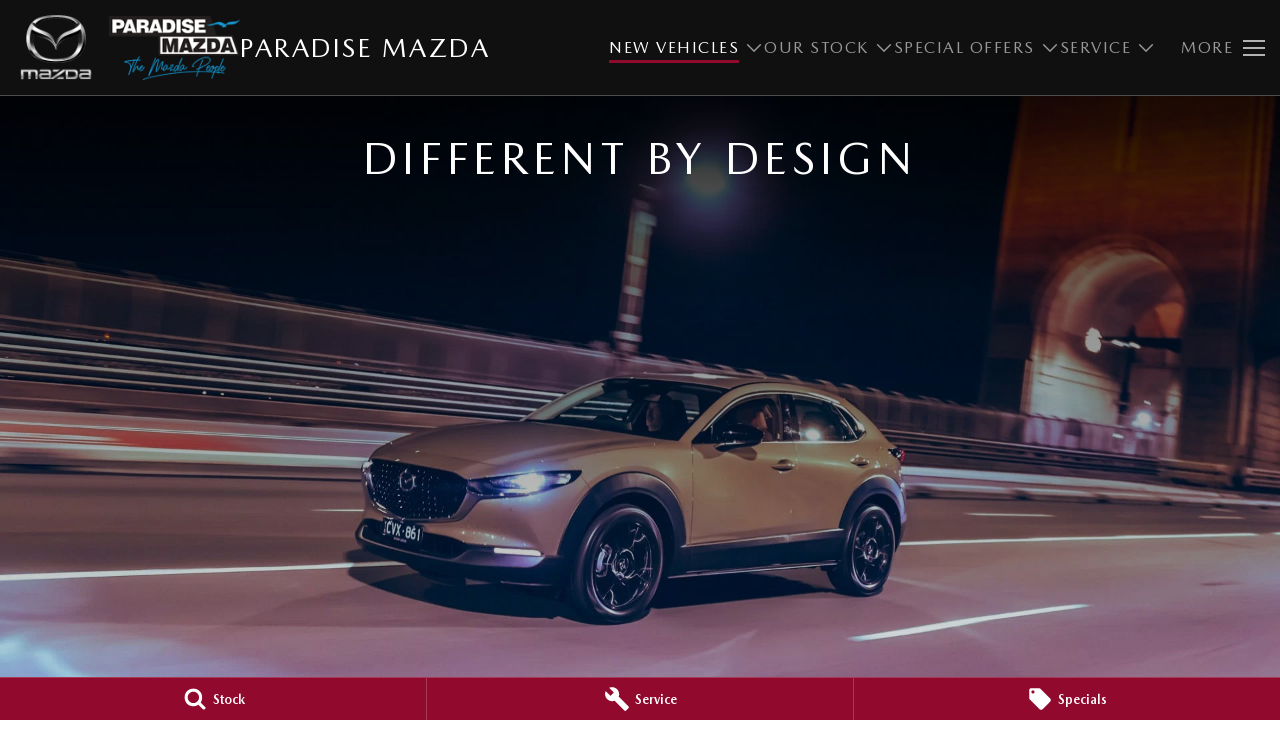

--- FILE ---
content_type: text/html; charset=UTF-8
request_url: https://www.paradisemazda.com.au/new-vehicles/mazda-cx-30/
body_size: 51792
content:
<!DOCTYPE html><html lang="en" data-imotor-site="true"><head><meta charSet="utf-8"/><meta http-equiv="x-ua-compatible" content="ie=edge"/><meta name="viewport" content="width=device-width, initial-scale=1, shrink-to-fit=no"/><meta name="generator" content="Gatsby 5.14.6"/><meta name="description" content="Experience a new generation of SUV with the Mazda CX-30. Book a test drive today." data-gatsby-head="true"/><meta name="x-powered-by" content="iMotor" data-gatsby-head="true"/><meta name="version" content="3.1.13" data-gatsby-head="true"/><meta name="published" content="Wed Jan 21 2026 05:24:17 GMT+0000 (Coordinated Universal Time)" data-gatsby-head="true"/><meta name="image" content="https://cdn.cms-uploads.i-motor.me/brand_100_vehicle_model_banner_image_YUepzZv9TZiJrCzekPsgXodP" data-gatsby-head="true"/><meta name="google-site-verification" content="Ffr_Y8MOCn7i8Sk7o9WyhoOtjML2sgq0a_iQXTwYA4A" data-gatsby-head="true"/><meta property="og:url" content="https://www.paradisemazda.com.au/new-vehicles/mazda-cx-30/" data-gatsby-head="true"/><meta property="og:site_name" content="Paradise Mazda" data-gatsby-head="true"/><meta property="og:title" content="Mazda CX-30 For Sale Paradise | Mazda SUV | Paradise Mazda" data-gatsby-head="true"/><meta property="og:description" content="Experience a new generation of SUV with the Mazda CX-30. Book a test drive today." data-gatsby-head="true"/><meta property="og:type" content="website" data-gatsby-head="true"/><meta property="og:image" content="https://cdn.cms-uploads.i-motor.me/brand_100_vehicle_model_banner_image_YUepzZv9TZiJrCzekPsgXodP" data-gatsby-head="true"/><meta property="twitter:card" content="summary" data-gatsby-head="true"/><meta property="twitter:creator" content="Paradise Mazda" data-gatsby-head="true"/><meta property="twitter:title" content="Mazda CX-30 For Sale Paradise | Mazda SUV | Paradise Mazda" data-gatsby-head="true"/><meta property="twitter:description" content="Experience a new generation of SUV with the Mazda CX-30. Book a test drive today." data-gatsby-head="true"/><style data-href="/styles.498ad60c8b9964c9936f.css" data-identity="gatsby-global-css">@charset "UTF-8";.react-datepicker__month-read-view--down-arrow,.react-datepicker__month-year-read-view--down-arrow,.react-datepicker__navigation-icon:before,.react-datepicker__year-read-view--down-arrow{border-color:#ccc;border-style:solid;border-width:3px 3px 0 0;content:"";display:block;height:9px;position:absolute;top:6px;width:9px}.react-datepicker-wrapper{border:0;display:inline-block;padding:0}.react-datepicker{background-color:#fff;border:1px solid #aeaeae;border-radius:.3rem;color:#000;display:inline-block;font-family:Helvetica Neue,helvetica,arial,sans-serif;font-size:.8rem;line-height:normal;position:relative}.react-datepicker--time-only .react-datepicker__time-container{border-left:0}.react-datepicker--time-only .react-datepicker__time,.react-datepicker--time-only .react-datepicker__time-box{border-bottom-left-radius:.3rem;border-bottom-right-radius:.3rem}.react-datepicker-popper{line-height:0;z-index:1}.react-datepicker-popper .react-datepicker__triangle{stroke:#aeaeae}.react-datepicker-popper[data-placement^=bottom] .react-datepicker__triangle{fill:#f0f0f0;color:#f0f0f0}.react-datepicker-popper[data-placement^=top] .react-datepicker__triangle{fill:#fff;color:#fff}.react-datepicker__header{background-color:#f0f0f0;border-bottom:1px solid #aeaeae;border-top-left-radius:.3rem;padding:8px 0;position:relative;text-align:center}.react-datepicker__header--time{padding-bottom:8px;padding-left:5px;padding-right:5px}.react-datepicker__header--time:not(.react-datepicker__header--time--only){border-top-left-radius:0}.react-datepicker__header:not(.react-datepicker__header--has-time-select){border-top-right-radius:.3rem}.react-datepicker__month-dropdown-container--scroll,.react-datepicker__month-dropdown-container--select,.react-datepicker__month-year-dropdown-container--scroll,.react-datepicker__month-year-dropdown-container--select,.react-datepicker__year-dropdown-container--scroll,.react-datepicker__year-dropdown-container--select{display:inline-block;margin:0 15px}.react-datepicker-time__header,.react-datepicker-year-header,.react-datepicker__current-month{color:#000;font-size:.944rem;font-weight:700;margin-top:0}h2.react-datepicker__current-month{margin:0;padding:0}.react-datepicker-time__header{overflow:hidden;text-overflow:ellipsis;white-space:nowrap}.react-datepicker__navigation{align-items:center;background:none;border:none;cursor:pointer;display:flex;height:32px;justify-content:center;overflow:hidden;padding:0;position:absolute;text-align:center;text-indent:-999em;top:2px;width:32px;z-index:1}.react-datepicker__navigation--previous{left:2px}.react-datepicker__navigation--next{right:2px}.react-datepicker__navigation--next--with-time:not(.react-datepicker__navigation--next--with-today-button){right:85px}.react-datepicker__navigation--years{display:block;margin-left:auto;margin-right:auto;position:relative;top:0}.react-datepicker__navigation--years-previous{top:4px}.react-datepicker__navigation--years-upcoming{top:-4px}.react-datepicker__navigation:hover :before{border-color:#a6a6a6}.react-datepicker__navigation-icon{font-size:20px;position:relative;top:-1px;width:0}.react-datepicker__navigation-icon--next{left:-2px}.react-datepicker__navigation-icon--next:before{left:-7px;transform:rotate(45deg)}.react-datepicker__navigation-icon--previous{right:-2px}.react-datepicker__navigation-icon--previous:before{right:-7px;transform:rotate(225deg)}.react-datepicker__month-container{float:left}.react-datepicker__year{margin:.4rem;text-align:center}.react-datepicker__year-wrapper{display:flex;flex-wrap:wrap;max-width:180px}.react-datepicker__year .react-datepicker__year-text{display:inline-block;margin:2px;width:4rem}.react-datepicker__month{margin:.4rem;text-align:center}.react-datepicker__month .react-datepicker__month-text,.react-datepicker__month .react-datepicker__quarter-text{display:inline-block;margin:2px;width:4rem}.react-datepicker__input-time-container{clear:both;float:left;margin:5px 0 10px 15px;text-align:left;width:100%}.react-datepicker__input-time-container .react-datepicker-time__caption,.react-datepicker__input-time-container .react-datepicker-time__input-container{display:inline-block}.react-datepicker__input-time-container .react-datepicker-time__input-container .react-datepicker-time__input{display:inline-block;margin-left:10px}.react-datepicker__input-time-container .react-datepicker-time__input-container .react-datepicker-time__input input{width:auto}.react-datepicker__input-time-container .react-datepicker-time__input-container .react-datepicker-time__input input[type=time]::-webkit-inner-spin-button,.react-datepicker__input-time-container .react-datepicker-time__input-container .react-datepicker-time__input input[type=time]::-webkit-outer-spin-button{-webkit-appearance:none;margin:0}.react-datepicker__input-time-container .react-datepicker-time__input-container .react-datepicker-time__input input[type=time]{-moz-appearance:textfield}.react-datepicker__input-time-container .react-datepicker-time__input-container .react-datepicker-time__delimiter{display:inline-block;margin-left:5px}.react-datepicker__time-container{border-left:1px solid #aeaeae;float:right;width:85px}.react-datepicker__time-container--with-today-button{border:1px solid #aeaeae;border-radius:.3rem;display:inline;position:absolute;right:-87px;top:0}.react-datepicker__time-container .react-datepicker__time{background:#fff;border-bottom-right-radius:.3rem;position:relative}.react-datepicker__time-container .react-datepicker__time .react-datepicker__time-box{border-bottom-right-radius:.3rem;margin:0 auto;overflow-x:hidden;text-align:center;width:85px}.react-datepicker__time-container .react-datepicker__time .react-datepicker__time-box ul.react-datepicker__time-list{box-sizing:content-box;height:calc(195px + .85rem);list-style:none;margin:0;overflow-y:scroll;padding-left:0;padding-right:0;width:100%}.react-datepicker__time-container .react-datepicker__time .react-datepicker__time-box ul.react-datepicker__time-list li.react-datepicker__time-list-item{height:30px;padding:5px 10px;white-space:nowrap}.react-datepicker__time-container .react-datepicker__time .react-datepicker__time-box ul.react-datepicker__time-list li.react-datepicker__time-list-item:hover{background-color:#f0f0f0;cursor:pointer}.react-datepicker__time-container .react-datepicker__time .react-datepicker__time-box ul.react-datepicker__time-list li.react-datepicker__time-list-item--selected{background-color:#216ba5;color:#fff;font-weight:700}.react-datepicker__time-container .react-datepicker__time .react-datepicker__time-box ul.react-datepicker__time-list li.react-datepicker__time-list-item--selected:hover{background-color:#216ba5}.react-datepicker__time-container .react-datepicker__time .react-datepicker__time-box ul.react-datepicker__time-list li.react-datepicker__time-list-item--disabled{color:#ccc}.react-datepicker__time-container .react-datepicker__time .react-datepicker__time-box ul.react-datepicker__time-list li.react-datepicker__time-list-item--disabled:hover{background-color:transparent;cursor:default}.react-datepicker__week-number{color:#ccc;display:inline-block;line-height:1.7rem;margin:.166rem;text-align:center;width:1.7rem}.react-datepicker__week-number.react-datepicker__week-number--clickable{cursor:pointer}.react-datepicker__week-number.react-datepicker__week-number--clickable:not(.react-datepicker__week-number--selected,.react-datepicker__week-number--keyboard-selected):hover{background-color:#f0f0f0;border-radius:.3rem}.react-datepicker__week-number--selected{background-color:#216ba5;border-radius:.3rem;color:#fff}.react-datepicker__week-number--selected:hover{background-color:#1d5d90}.react-datepicker__week-number--keyboard-selected{background-color:#2a87d0;border-radius:.3rem;color:#fff}.react-datepicker__week-number--keyboard-selected:hover{background-color:#1d5d90}.react-datepicker__day-names{margin-bottom:-8px;white-space:nowrap}.react-datepicker__week{white-space:nowrap}.react-datepicker__day,.react-datepicker__day-name,.react-datepicker__time-name{color:#000;display:inline-block;line-height:1.7rem;margin:.166rem;text-align:center;width:1.7rem}.react-datepicker__day,.react-datepicker__month-text,.react-datepicker__quarter-text,.react-datepicker__year-text{cursor:pointer}.react-datepicker__day:hover,.react-datepicker__month-text:hover,.react-datepicker__quarter-text:hover,.react-datepicker__year-text:hover{background-color:#f0f0f0;border-radius:.3rem}.react-datepicker__day--today,.react-datepicker__month-text--today,.react-datepicker__quarter-text--today,.react-datepicker__year-text--today{font-weight:700}.react-datepicker__day--highlighted,.react-datepicker__month-text--highlighted,.react-datepicker__quarter-text--highlighted,.react-datepicker__year-text--highlighted{background-color:#3dcc4a;border-radius:.3rem;color:#fff}.react-datepicker__day--highlighted:hover,.react-datepicker__month-text--highlighted:hover,.react-datepicker__quarter-text--highlighted:hover,.react-datepicker__year-text--highlighted:hover{background-color:#32be3f}.react-datepicker__day--highlighted-custom-1,.react-datepicker__month-text--highlighted-custom-1,.react-datepicker__quarter-text--highlighted-custom-1,.react-datepicker__year-text--highlighted-custom-1{color:#f0f}.react-datepicker__day--highlighted-custom-2,.react-datepicker__month-text--highlighted-custom-2,.react-datepicker__quarter-text--highlighted-custom-2,.react-datepicker__year-text--highlighted-custom-2{color:green}.react-datepicker__day--holidays,.react-datepicker__month-text--holidays,.react-datepicker__quarter-text--holidays,.react-datepicker__year-text--holidays{background-color:#ff6803;border-radius:.3rem;color:#fff;position:relative}.react-datepicker__day--holidays .overlay,.react-datepicker__month-text--holidays .overlay,.react-datepicker__quarter-text--holidays .overlay,.react-datepicker__year-text--holidays .overlay{background-color:#333;border-radius:4px;bottom:100%;color:#fff;left:50%;opacity:0;padding:4px;position:absolute;transform:translateX(-50%);transition:visibility 0s,opacity .3s ease-in-out;visibility:hidden;white-space:nowrap}.react-datepicker__day--holidays:hover,.react-datepicker__month-text--holidays:hover,.react-datepicker__quarter-text--holidays:hover,.react-datepicker__year-text--holidays:hover{background-color:#cf5300}.react-datepicker__day--holidays:hover .overlay,.react-datepicker__month-text--holidays:hover .overlay,.react-datepicker__quarter-text--holidays:hover .overlay,.react-datepicker__year-text--holidays:hover .overlay{opacity:1;visibility:visible}.react-datepicker__day--in-range,.react-datepicker__day--in-selecting-range,.react-datepicker__day--selected,.react-datepicker__month-text--in-range,.react-datepicker__month-text--in-selecting-range,.react-datepicker__month-text--selected,.react-datepicker__quarter-text--in-range,.react-datepicker__quarter-text--in-selecting-range,.react-datepicker__quarter-text--selected,.react-datepicker__year-text--in-range,.react-datepicker__year-text--in-selecting-range,.react-datepicker__year-text--selected{background-color:#216ba5;border-radius:.3rem;color:#fff}.react-datepicker__day--in-range:hover,.react-datepicker__day--in-selecting-range:hover,.react-datepicker__day--selected:hover,.react-datepicker__month-text--in-range:hover,.react-datepicker__month-text--in-selecting-range:hover,.react-datepicker__month-text--selected:hover,.react-datepicker__quarter-text--in-range:hover,.react-datepicker__quarter-text--in-selecting-range:hover,.react-datepicker__quarter-text--selected:hover,.react-datepicker__year-text--in-range:hover,.react-datepicker__year-text--in-selecting-range:hover,.react-datepicker__year-text--selected:hover{background-color:#1d5d90}.react-datepicker__day--keyboard-selected,.react-datepicker__month-text--keyboard-selected,.react-datepicker__quarter-text--keyboard-selected,.react-datepicker__year-text--keyboard-selected{background-color:#bad9f1;border-radius:.3rem;color:#000}.react-datepicker__day--keyboard-selected:hover,.react-datepicker__month-text--keyboard-selected:hover,.react-datepicker__quarter-text--keyboard-selected:hover,.react-datepicker__year-text--keyboard-selected:hover{background-color:#1d5d90}.react-datepicker__day--in-selecting-range:not(.react-datepicker__day--in-range,.react-datepicker__month-text--in-range,.react-datepicker__quarter-text--in-range,.react-datepicker__year-text--in-range),.react-datepicker__month-text--in-selecting-range:not(.react-datepicker__day--in-range,.react-datepicker__month-text--in-range,.react-datepicker__quarter-text--in-range,.react-datepicker__year-text--in-range),.react-datepicker__quarter-text--in-selecting-range:not(.react-datepicker__day--in-range,.react-datepicker__month-text--in-range,.react-datepicker__quarter-text--in-range,.react-datepicker__year-text--in-range),.react-datepicker__year-text--in-selecting-range:not(.react-datepicker__day--in-range,.react-datepicker__month-text--in-range,.react-datepicker__quarter-text--in-range,.react-datepicker__year-text--in-range){background-color:rgba(33,107,165,.5)}.react-datepicker__month--selecting-range .react-datepicker__day--in-range:not(.react-datepicker__day--in-selecting-range,.react-datepicker__month-text--in-selecting-range,.react-datepicker__quarter-text--in-selecting-range,.react-datepicker__year-text--in-selecting-range),.react-datepicker__month--selecting-range .react-datepicker__month-text--in-range:not(.react-datepicker__day--in-selecting-range,.react-datepicker__month-text--in-selecting-range,.react-datepicker__quarter-text--in-selecting-range,.react-datepicker__year-text--in-selecting-range),.react-datepicker__month--selecting-range .react-datepicker__quarter-text--in-range:not(.react-datepicker__day--in-selecting-range,.react-datepicker__month-text--in-selecting-range,.react-datepicker__quarter-text--in-selecting-range,.react-datepicker__year-text--in-selecting-range),.react-datepicker__month--selecting-range .react-datepicker__year-text--in-range:not(.react-datepicker__day--in-selecting-range,.react-datepicker__month-text--in-selecting-range,.react-datepicker__quarter-text--in-selecting-range,.react-datepicker__year-text--in-selecting-range),.react-datepicker__year--selecting-range .react-datepicker__day--in-range:not(.react-datepicker__day--in-selecting-range,.react-datepicker__month-text--in-selecting-range,.react-datepicker__quarter-text--in-selecting-range,.react-datepicker__year-text--in-selecting-range),.react-datepicker__year--selecting-range .react-datepicker__month-text--in-range:not(.react-datepicker__day--in-selecting-range,.react-datepicker__month-text--in-selecting-range,.react-datepicker__quarter-text--in-selecting-range,.react-datepicker__year-text--in-selecting-range),.react-datepicker__year--selecting-range .react-datepicker__quarter-text--in-range:not(.react-datepicker__day--in-selecting-range,.react-datepicker__month-text--in-selecting-range,.react-datepicker__quarter-text--in-selecting-range,.react-datepicker__year-text--in-selecting-range),.react-datepicker__year--selecting-range .react-datepicker__year-text--in-range:not(.react-datepicker__day--in-selecting-range,.react-datepicker__month-text--in-selecting-range,.react-datepicker__quarter-text--in-selecting-range,.react-datepicker__year-text--in-selecting-range){background-color:#f0f0f0;color:#000}.react-datepicker__day--disabled,.react-datepicker__month-text--disabled,.react-datepicker__quarter-text--disabled,.react-datepicker__year-text--disabled{color:#ccc;cursor:default}.react-datepicker__day--disabled:hover,.react-datepicker__month-text--disabled:hover,.react-datepicker__quarter-text--disabled:hover,.react-datepicker__year-text--disabled:hover{background-color:transparent}.react-datepicker__day--disabled .overlay,.react-datepicker__month-text--disabled .overlay,.react-datepicker__quarter-text--disabled .overlay,.react-datepicker__year-text--disabled .overlay{background-color:#333;border-radius:4px;bottom:70%;color:#fff;left:50%;opacity:0;padding:4px;position:absolute;transform:translateX(-50%);transition:visibility 0s,opacity .3s ease-in-out;visibility:hidden;white-space:nowrap}.react-datepicker__input-container{display:inline-block;position:relative;width:100%}.react-datepicker__input-container .react-datepicker__calendar-icon{box-sizing:content-box;padding:.5rem;position:absolute}.react-datepicker__view-calendar-icon input{padding:6px 10px 5px 25px}.react-datepicker__month-read-view,.react-datepicker__month-year-read-view,.react-datepicker__year-read-view{border:1px solid transparent;border-radius:.3rem;position:relative}.react-datepicker__month-read-view:hover,.react-datepicker__month-year-read-view:hover,.react-datepicker__year-read-view:hover{cursor:pointer}.react-datepicker__month-read-view:hover .react-datepicker__month-read-view--down-arrow,.react-datepicker__month-read-view:hover .react-datepicker__year-read-view--down-arrow,.react-datepicker__month-year-read-view:hover .react-datepicker__month-read-view--down-arrow,.react-datepicker__month-year-read-view:hover .react-datepicker__year-read-view--down-arrow,.react-datepicker__year-read-view:hover .react-datepicker__month-read-view--down-arrow,.react-datepicker__year-read-view:hover .react-datepicker__year-read-view--down-arrow{border-top-color:#b3b3b3}.react-datepicker__month-read-view--down-arrow,.react-datepicker__month-year-read-view--down-arrow,.react-datepicker__year-read-view--down-arrow{right:-16px;top:0;transform:rotate(135deg)}.react-datepicker__month-dropdown,.react-datepicker__month-year-dropdown,.react-datepicker__year-dropdown{background-color:#f0f0f0;border:1px solid #aeaeae;border-radius:.3rem;left:25%;position:absolute;text-align:center;top:30px;width:50%;z-index:1}.react-datepicker__month-dropdown:hover,.react-datepicker__month-year-dropdown:hover,.react-datepicker__year-dropdown:hover{cursor:pointer}.react-datepicker__month-dropdown--scrollable,.react-datepicker__month-year-dropdown--scrollable,.react-datepicker__year-dropdown--scrollable{height:150px;overflow-y:scroll}.react-datepicker__month-option,.react-datepicker__month-year-option,.react-datepicker__year-option{display:block;line-height:20px;margin-left:auto;margin-right:auto;width:100%}.react-datepicker__month-option:first-of-type,.react-datepicker__month-year-option:first-of-type,.react-datepicker__year-option:first-of-type{border-top-left-radius:.3rem;border-top-right-radius:.3rem}.react-datepicker__month-option:last-of-type,.react-datepicker__month-year-option:last-of-type,.react-datepicker__year-option:last-of-type{border-bottom-left-radius:.3rem;border-bottom-right-radius:.3rem;-webkit-user-select:none;user-select:none}.react-datepicker__month-option:hover,.react-datepicker__month-year-option:hover,.react-datepicker__year-option:hover{background-color:#ccc}.react-datepicker__month-option:hover .react-datepicker__navigation--years-upcoming,.react-datepicker__month-year-option:hover .react-datepicker__navigation--years-upcoming,.react-datepicker__year-option:hover .react-datepicker__navigation--years-upcoming{border-bottom-color:#b3b3b3}.react-datepicker__month-option:hover .react-datepicker__navigation--years-previous,.react-datepicker__month-year-option:hover .react-datepicker__navigation--years-previous,.react-datepicker__year-option:hover .react-datepicker__navigation--years-previous{border-top-color:#b3b3b3}.react-datepicker__month-option--selected,.react-datepicker__month-year-option--selected,.react-datepicker__year-option--selected{left:15px;position:absolute}.react-datepicker__close-icon{background-color:transparent;border:0;cursor:pointer;display:table-cell;height:100%;outline:0;padding:0 6px 0 0;position:absolute;right:0;top:0;vertical-align:middle}.react-datepicker__close-icon:after{background-color:#216ba5;border-radius:50%;color:#fff;content:"×";cursor:pointer;display:table-cell;font-size:12px;height:16px;line-height:1;padding:2px;text-align:center;vertical-align:middle;width:16px}.react-datepicker__close-icon--disabled{cursor:default}.react-datepicker__close-icon--disabled:after{background-color:#ccc;cursor:default}.react-datepicker__today-button{background:#f0f0f0;border-top:1px solid #aeaeae;clear:left;cursor:pointer;font-weight:700;padding:5px 0;text-align:center}.react-datepicker__portal{align-items:center;background-color:rgba(0,0,0,.8);display:flex;height:100vh;justify-content:center;left:0;position:fixed;top:0;width:100vw;z-index:2147483647}.react-datepicker__portal .react-datepicker__day,.react-datepicker__portal .react-datepicker__day-name,.react-datepicker__portal .react-datepicker__time-name{line-height:3rem;width:3rem}@media (max-height:550px),(max-width:400px){.react-datepicker__portal .react-datepicker__day,.react-datepicker__portal .react-datepicker__day-name,.react-datepicker__portal .react-datepicker__time-name{line-height:2rem;width:2rem}}.react-datepicker__portal .react-datepicker-time__header,.react-datepicker__portal .react-datepicker__current-month{font-size:1.44rem}.react-datepicker__children-container{height:auto;margin:.4rem;padding-left:.2rem;padding-right:.2rem;width:13.8rem}.react-datepicker__aria-live{border:0;clip-path:circle(0);height:1px;margin:-1px;overflow:hidden;padding:0;position:absolute;white-space:nowrap;width:1px}.react-datepicker__calendar-icon{height:1em;vertical-align:-.125em;width:1em}.rc-slider{border-radius:6px;height:14px;padding:5px 0;position:relative;touch-action:none;width:100%}.rc-slider,.rc-slider *{-webkit-tap-highlight-color:rgba(0,0,0,0);box-sizing:border-box}.rc-slider-rail{background-color:#e9e9e9;border-radius:6px;height:4px;position:absolute;width:100%}.rc-slider-track,.rc-slider-tracks{background-color:#abe2fb;border-radius:6px;height:4px;position:absolute}.rc-slider-track-draggable{background-clip:content-box;border-bottom:5px solid transparent;border-top:5px solid transparent;box-sizing:content-box;transform:translateY(-5px);z-index:1}.rc-slider-handle{background-color:#fff;border:2px solid #96dbfa;border-radius:50%;cursor:pointer;cursor:grab;height:14px;margin-top:-5px;opacity:.8;position:absolute;touch-action:pan-x;width:14px;z-index:1}.rc-slider-handle-dragging.rc-slider-handle-dragging.rc-slider-handle-dragging{border-color:#57c5f7;box-shadow:0 0 0 5px #96dbfa}.rc-slider-handle:focus{box-shadow:none;outline:none}.rc-slider-handle:focus-visible{border-color:#2db7f5;box-shadow:0 0 0 3px #96dbfa}.rc-slider-handle-click-focused:focus{border-color:#96dbfa;box-shadow:unset}.rc-slider-handle:hover{border-color:#57c5f7}.rc-slider-handle:active{border-color:#57c5f7;box-shadow:0 0 5px #57c5f7;cursor:grabbing}.rc-slider-mark{font-size:12px;left:0;position:absolute;top:18px;width:100%}.rc-slider-mark-text{color:#999;cursor:pointer;display:inline-block;position:absolute;text-align:center;vertical-align:middle}.rc-slider-mark-text-active{color:#666}.rc-slider-step{background:transparent;height:4px;position:absolute;width:100%}.rc-slider-dot{background-color:#fff;border:2px solid #e9e9e9;border-radius:50%;bottom:-2px;cursor:pointer;height:8px;position:absolute;vertical-align:middle;width:8px}.rc-slider-dot-active{border-color:#96dbfa}.rc-slider-dot-reverse{margin-right:-4px}.rc-slider-disabled{background-color:#e9e9e9}.rc-slider-disabled .rc-slider-track{background-color:#ccc}.rc-slider-disabled .rc-slider-dot,.rc-slider-disabled .rc-slider-handle{background-color:#fff;border-color:#ccc;box-shadow:none;cursor:not-allowed}.rc-slider-disabled .rc-slider-dot,.rc-slider-disabled .rc-slider-mark-text{cursor:not-allowed!important}.rc-slider-vertical{height:100%;padding:0 5px;width:14px}.rc-slider-vertical .rc-slider-rail{height:100%;width:4px}.rc-slider-vertical .rc-slider-track{bottom:0;left:5px;width:4px}.rc-slider-vertical .rc-slider-track-draggable{border-bottom:0;border-left:5px solid transparent;border-right:5px solid transparent;border-top:0;transform:translateX(-5px)}.rc-slider-vertical .rc-slider-handle{margin-left:-5px;margin-top:0;position:absolute;touch-action:pan-y;z-index:1}.rc-slider-vertical .rc-slider-mark{height:100%;left:18px;top:0}.rc-slider-vertical .rc-slider-step{height:100%;width:4px}.rc-slider-vertical .rc-slider-dot{margin-left:-2px}.rc-slider-tooltip-zoom-down-appear,.rc-slider-tooltip-zoom-down-enter,.rc-slider-tooltip-zoom-down-leave{animation-duration:.3s;animation-fill-mode:both;animation-play-state:paused;display:block!important}.rc-slider-tooltip-zoom-down-appear.rc-slider-tooltip-zoom-down-appear-active,.rc-slider-tooltip-zoom-down-enter.rc-slider-tooltip-zoom-down-enter-active{animation-name:rcSliderTooltipZoomDownIn;animation-play-state:running}.rc-slider-tooltip-zoom-down-leave.rc-slider-tooltip-zoom-down-leave-active{animation-name:rcSliderTooltipZoomDownOut;animation-play-state:running}.rc-slider-tooltip-zoom-down-appear,.rc-slider-tooltip-zoom-down-enter{animation-timing-function:cubic-bezier(.23,1,.32,1);transform:scale(0)}.rc-slider-tooltip-zoom-down-leave{animation-timing-function:cubic-bezier(.755,.05,.855,.06)}@keyframes rcSliderTooltipZoomDownIn{0%{opacity:0;transform:scale(0);transform-origin:50% 100%}to{transform:scale(1);transform-origin:50% 100%}}@keyframes rcSliderTooltipZoomDownOut{0%{transform:scale(1);transform-origin:50% 100%}to{opacity:0;transform:scale(0);transform-origin:50% 100%}}.rc-slider-tooltip{left:-9999px;position:absolute;top:-9999px;visibility:visible}.rc-slider-tooltip,.rc-slider-tooltip *{-webkit-tap-highlight-color:rgba(0,0,0,0);box-sizing:border-box}.rc-slider-tooltip-hidden{display:none}.rc-slider-tooltip-placement-top{padding:4px 0 8px}.rc-slider-tooltip-inner{background-color:#6c6c6c;border-radius:6px;box-shadow:0 0 4px #d9d9d9;color:#fff;font-size:12px;height:24px;line-height:1;min-width:24px;padding:6px 2px;text-align:center;text-decoration:none}.rc-slider-tooltip-arrow{border-color:transparent;border-style:solid;height:0;position:absolute;width:0}.rc-slider-tooltip-placement-top .rc-slider-tooltip-arrow{border-top-color:#6c6c6c;border-width:4px 4px 0;bottom:4px;left:50%;margin-left:-4px}.mapboxgl-map{-webkit-tap-highlight-color:rgb(0 0 0/0);font:12px/20px Helvetica Neue,Arial,Helvetica,sans-serif;overflow:hidden;position:relative}.mapboxgl-canvas{left:0;position:absolute;top:0}.mapboxgl-map:-webkit-full-screen{height:100%;width:100%}.mapboxgl-canary{background-color:salmon}.mapboxgl-canvas-container.mapboxgl-interactive,.mapboxgl-ctrl-group button.mapboxgl-ctrl-compass{cursor:grab;-webkit-user-select:none;user-select:none}.mapboxgl-canvas-container.mapboxgl-interactive.mapboxgl-track-pointer{cursor:pointer}.mapboxgl-canvas-container.mapboxgl-interactive:active,.mapboxgl-ctrl-group button.mapboxgl-ctrl-compass:active{cursor:grabbing}.mapboxgl-canvas-container.mapboxgl-touch-zoom-rotate,.mapboxgl-canvas-container.mapboxgl-touch-zoom-rotate .mapboxgl-canvas{touch-action:pan-x pan-y}.mapboxgl-canvas-container.mapboxgl-touch-drag-pan,.mapboxgl-canvas-container.mapboxgl-touch-drag-pan .mapboxgl-canvas{touch-action:pinch-zoom}.mapboxgl-canvas-container.mapboxgl-touch-zoom-rotate.mapboxgl-touch-drag-pan,.mapboxgl-canvas-container.mapboxgl-touch-zoom-rotate.mapboxgl-touch-drag-pan .mapboxgl-canvas{touch-action:none}.mapboxgl-ctrl-bottom-left,.mapboxgl-ctrl-bottom-right,.mapboxgl-ctrl-top-left,.mapboxgl-ctrl-top-right{pointer-events:none;position:absolute;z-index:2}.mapboxgl-ctrl-top-left{left:0;top:0}.mapboxgl-ctrl-top-right{right:0;top:0}.mapboxgl-ctrl-bottom-left{bottom:0;left:0}.mapboxgl-ctrl-bottom-right{bottom:0;right:0}.mapboxgl-ctrl{clear:both;pointer-events:auto;transform:translate(0)}.mapboxgl-ctrl-top-left .mapboxgl-ctrl{float:left;margin:10px 0 0 10px}.mapboxgl-ctrl-top-right .mapboxgl-ctrl{float:right;margin:10px 10px 0 0}.mapboxgl-ctrl-bottom-left .mapboxgl-ctrl{float:left;margin:0 0 10px 10px}.mapboxgl-ctrl-bottom-right .mapboxgl-ctrl{float:right;margin:0 10px 10px 0}.mapboxgl-ctrl-group{background:#fff;border-radius:4px}.mapboxgl-ctrl-group:not(:empty){box-shadow:0 0 0 2px rgba(0,0,0,.1)}@media (-ms-high-contrast:active){.mapboxgl-ctrl-group:not(:empty){box-shadow:0 0 0 2px ButtonText}}.mapboxgl-ctrl-group button{background-color:transparent;border:0;box-sizing:border-box;cursor:pointer;display:block;height:29px;outline:none;overflow:hidden;padding:0;width:29px}.mapboxgl-ctrl-group button+button{border-top:1px solid #ddd}.mapboxgl-ctrl button .mapboxgl-ctrl-icon{background-position:50%;background-repeat:no-repeat;display:block;height:100%;width:100%}@media (-ms-high-contrast:active){.mapboxgl-ctrl-icon{background-color:transparent}.mapboxgl-ctrl-group button+button{border-top:1px solid ButtonText}}.mapboxgl-ctrl-attrib-button:focus,.mapboxgl-ctrl-group button:focus{box-shadow:0 0 2px 2px #0096ff}.mapboxgl-ctrl button:disabled{cursor:not-allowed}.mapboxgl-ctrl button:disabled .mapboxgl-ctrl-icon{opacity:.25}.mapboxgl-ctrl-group button:first-child{border-radius:4px 4px 0 0}.mapboxgl-ctrl-group button:last-child{border-radius:0 0 4px 4px}.mapboxgl-ctrl-group button:only-child{border-radius:inherit}.mapboxgl-ctrl button:not(:disabled):hover{background-color:rgb(0 0 0/5%)}.mapboxgl-ctrl-group button:focus:focus-visible{box-shadow:0 0 2px 2px #0096ff}.mapboxgl-ctrl-group button:focus:not(:focus-visible){box-shadow:none}.mapboxgl-ctrl button.mapboxgl-ctrl-zoom-out .mapboxgl-ctrl-icon{background-image:url("data:image/svg+xml;charset=utf-8,%3Csvg xmlns='http://www.w3.org/2000/svg' fill='%23333' viewBox='0 0 29 29'%3E%3Cpath d='M10 13c-.75 0-1.5.75-1.5 1.5S9.25 16 10 16h9c.75 0 1.5-.75 1.5-1.5S19.75 13 19 13h-9z'/%3E%3C/svg%3E")}.mapboxgl-ctrl button.mapboxgl-ctrl-zoom-in .mapboxgl-ctrl-icon{background-image:url("data:image/svg+xml;charset=utf-8,%3Csvg xmlns='http://www.w3.org/2000/svg' fill='%23333' viewBox='0 0 29 29'%3E%3Cpath d='M14.5 8.5c-.75 0-1.5.75-1.5 1.5v3h-3c-.75 0-1.5.75-1.5 1.5S9.25 16 10 16h3v3c0 .75.75 1.5 1.5 1.5S16 19.75 16 19v-3h3c.75 0 1.5-.75 1.5-1.5S19.75 13 19 13h-3v-3c0-.75-.75-1.5-1.5-1.5z'/%3E%3C/svg%3E")}@media (-ms-high-contrast:active){.mapboxgl-ctrl button.mapboxgl-ctrl-zoom-out .mapboxgl-ctrl-icon{background-image:url("data:image/svg+xml;charset=utf-8,%3Csvg xmlns='http://www.w3.org/2000/svg' fill='%23fff' viewBox='0 0 29 29'%3E%3Cpath d='M10 13c-.75 0-1.5.75-1.5 1.5S9.25 16 10 16h9c.75 0 1.5-.75 1.5-1.5S19.75 13 19 13h-9z'/%3E%3C/svg%3E")}.mapboxgl-ctrl button.mapboxgl-ctrl-zoom-in .mapboxgl-ctrl-icon{background-image:url("data:image/svg+xml;charset=utf-8,%3Csvg xmlns='http://www.w3.org/2000/svg' fill='%23fff' viewBox='0 0 29 29'%3E%3Cpath d='M14.5 8.5c-.75 0-1.5.75-1.5 1.5v3h-3c-.75 0-1.5.75-1.5 1.5S9.25 16 10 16h3v3c0 .75.75 1.5 1.5 1.5S16 19.75 16 19v-3h3c.75 0 1.5-.75 1.5-1.5S19.75 13 19 13h-3v-3c0-.75-.75-1.5-1.5-1.5z'/%3E%3C/svg%3E")}}@media (-ms-high-contrast:black-on-white){.mapboxgl-ctrl button.mapboxgl-ctrl-zoom-out .mapboxgl-ctrl-icon{background-image:url("data:image/svg+xml;charset=utf-8,%3Csvg xmlns='http://www.w3.org/2000/svg' viewBox='0 0 29 29'%3E%3Cpath d='M10 13c-.75 0-1.5.75-1.5 1.5S9.25 16 10 16h9c.75 0 1.5-.75 1.5-1.5S19.75 13 19 13h-9z'/%3E%3C/svg%3E")}.mapboxgl-ctrl button.mapboxgl-ctrl-zoom-in .mapboxgl-ctrl-icon{background-image:url("data:image/svg+xml;charset=utf-8,%3Csvg xmlns='http://www.w3.org/2000/svg' viewBox='0 0 29 29'%3E%3Cpath d='M14.5 8.5c-.75 0-1.5.75-1.5 1.5v3h-3c-.75 0-1.5.75-1.5 1.5S9.25 16 10 16h3v3c0 .75.75 1.5 1.5 1.5S16 19.75 16 19v-3h3c.75 0 1.5-.75 1.5-1.5S19.75 13 19 13h-3v-3c0-.75-.75-1.5-1.5-1.5z'/%3E%3C/svg%3E")}}.mapboxgl-ctrl button.mapboxgl-ctrl-fullscreen .mapboxgl-ctrl-icon{background-image:url("data:image/svg+xml;charset=utf-8,%3Csvg xmlns='http://www.w3.org/2000/svg' fill='%23333' viewBox='0 0 29 29'%3E%3Cpath d='M24 16v5.5c0 1.75-.75 2.5-2.5 2.5H16v-1l3-1.5-4-5.5 1-1 5.5 4 1.5-3h1zM6 16l1.5 3 5.5-4 1 1-4 5.5 3 1.5v1H7.5C5.75 24 5 23.25 5 21.5V16h1zm7-11v1l-3 1.5 4 5.5-1 1-5.5-4L6 13H5V7.5C5 5.75 5.75 5 7.5 5H13zm11 2.5c0-1.75-.75-2.5-2.5-2.5H16v1l3 1.5-4 5.5 1 1 5.5-4 1.5 3h1V7.5z'/%3E%3C/svg%3E")}.mapboxgl-ctrl button.mapboxgl-ctrl-shrink .mapboxgl-ctrl-icon{background-image:url("data:image/svg+xml;charset=utf-8,%3Csvg xmlns='http://www.w3.org/2000/svg' viewBox='0 0 29 29'%3E%3Cpath d='M18.5 16c-1.75 0-2.5.75-2.5 2.5V24h1l1.5-3 5.5 4 1-1-4-5.5 3-1.5v-1h-5.5zM13 18.5c0-1.75-.75-2.5-2.5-2.5H5v1l3 1.5L4 24l1 1 5.5-4 1.5 3h1v-5.5zm3-8c0 1.75.75 2.5 2.5 2.5H24v-1l-3-1.5L25 5l-1-1-5.5 4L17 5h-1v5.5zM10.5 13c1.75 0 2.5-.75 2.5-2.5V5h-1l-1.5 3L5 4 4 5l4 5.5L5 12v1h5.5z'/%3E%3C/svg%3E")}@media (-ms-high-contrast:active){.mapboxgl-ctrl button.mapboxgl-ctrl-fullscreen .mapboxgl-ctrl-icon{background-image:url("data:image/svg+xml;charset=utf-8,%3Csvg xmlns='http://www.w3.org/2000/svg' fill='%23fff' viewBox='0 0 29 29'%3E%3Cpath d='M24 16v5.5c0 1.75-.75 2.5-2.5 2.5H16v-1l3-1.5-4-5.5 1-1 5.5 4 1.5-3h1zM6 16l1.5 3 5.5-4 1 1-4 5.5 3 1.5v1H7.5C5.75 24 5 23.25 5 21.5V16h1zm7-11v1l-3 1.5 4 5.5-1 1-5.5-4L6 13H5V7.5C5 5.75 5.75 5 7.5 5H13zm11 2.5c0-1.75-.75-2.5-2.5-2.5H16v1l3 1.5-4 5.5 1 1 5.5-4 1.5 3h1V7.5z'/%3E%3C/svg%3E")}.mapboxgl-ctrl button.mapboxgl-ctrl-shrink .mapboxgl-ctrl-icon{background-image:url("data:image/svg+xml;charset=utf-8,%3Csvg xmlns='http://www.w3.org/2000/svg' fill='%23fff' viewBox='0 0 29 29'%3E%3Cpath d='M18.5 16c-1.75 0-2.5.75-2.5 2.5V24h1l1.5-3 5.5 4 1-1-4-5.5 3-1.5v-1h-5.5zM13 18.5c0-1.75-.75-2.5-2.5-2.5H5v1l3 1.5L4 24l1 1 5.5-4 1.5 3h1v-5.5zm3-8c0 1.75.75 2.5 2.5 2.5H24v-1l-3-1.5L25 5l-1-1-5.5 4L17 5h-1v5.5zM10.5 13c1.75 0 2.5-.75 2.5-2.5V5h-1l-1.5 3L5 4 4 5l4 5.5L5 12v1h5.5z'/%3E%3C/svg%3E")}}@media (-ms-high-contrast:black-on-white){.mapboxgl-ctrl button.mapboxgl-ctrl-fullscreen .mapboxgl-ctrl-icon{background-image:url("data:image/svg+xml;charset=utf-8,%3Csvg xmlns='http://www.w3.org/2000/svg' viewBox='0 0 29 29'%3E%3Cpath d='M24 16v5.5c0 1.75-.75 2.5-2.5 2.5H16v-1l3-1.5-4-5.5 1-1 5.5 4 1.5-3h1zM6 16l1.5 3 5.5-4 1 1-4 5.5 3 1.5v1H7.5C5.75 24 5 23.25 5 21.5V16h1zm7-11v1l-3 1.5 4 5.5-1 1-5.5-4L6 13H5V7.5C5 5.75 5.75 5 7.5 5H13zm11 2.5c0-1.75-.75-2.5-2.5-2.5H16v1l3 1.5-4 5.5 1 1 5.5-4 1.5 3h1V7.5z'/%3E%3C/svg%3E")}.mapboxgl-ctrl button.mapboxgl-ctrl-shrink .mapboxgl-ctrl-icon{background-image:url("data:image/svg+xml;charset=utf-8,%3Csvg xmlns='http://www.w3.org/2000/svg' viewBox='0 0 29 29'%3E%3Cpath d='M18.5 16c-1.75 0-2.5.75-2.5 2.5V24h1l1.5-3 5.5 4 1-1-4-5.5 3-1.5v-1h-5.5zM13 18.5c0-1.75-.75-2.5-2.5-2.5H5v1l3 1.5L4 24l1 1 5.5-4 1.5 3h1v-5.5zm3-8c0 1.75.75 2.5 2.5 2.5H24v-1l-3-1.5L25 5l-1-1-5.5 4L17 5h-1v5.5zM10.5 13c1.75 0 2.5-.75 2.5-2.5V5h-1l-1.5 3L5 4 4 5l4 5.5L5 12v1h5.5z'/%3E%3C/svg%3E")}}.mapboxgl-ctrl button.mapboxgl-ctrl-compass .mapboxgl-ctrl-icon{background-image:url("data:image/svg+xml;charset=utf-8,%3Csvg xmlns='http://www.w3.org/2000/svg' fill='%23333' viewBox='0 0 29 29'%3E%3Cpath d='m10.5 14 4-8 4 8h-8z'/%3E%3Cpath fill='%23ccc' d='m10.5 16 4 8 4-8h-8z'/%3E%3C/svg%3E")}@media (-ms-high-contrast:active){.mapboxgl-ctrl button.mapboxgl-ctrl-compass .mapboxgl-ctrl-icon{background-image:url("data:image/svg+xml;charset=utf-8,%3Csvg xmlns='http://www.w3.org/2000/svg' fill='%23fff' viewBox='0 0 29 29'%3E%3Cpath d='m10.5 14 4-8 4 8h-8z'/%3E%3Cpath fill='%23999' d='m10.5 16 4 8 4-8h-8z'/%3E%3C/svg%3E")}}@media (-ms-high-contrast:black-on-white){.mapboxgl-ctrl button.mapboxgl-ctrl-compass .mapboxgl-ctrl-icon{background-image:url("data:image/svg+xml;charset=utf-8,%3Csvg xmlns='http://www.w3.org/2000/svg' viewBox='0 0 29 29'%3E%3Cpath d='m10.5 14 4-8 4 8h-8z'/%3E%3Cpath fill='%23ccc' d='m10.5 16 4 8 4-8h-8z'/%3E%3C/svg%3E")}}.mapboxgl-ctrl button.mapboxgl-ctrl-geolocate .mapboxgl-ctrl-icon{background-image:url("data:image/svg+xml;charset=utf-8,%3Csvg xmlns='http://www.w3.org/2000/svg' fill='%23333' viewBox='0 0 20 20'%3E%3Cpath d='M10 4C9 4 9 5 9 5v.1A5 5 0 0 0 5.1 9H5s-1 0-1 1 1 1 1 1h.1A5 5 0 0 0 9 14.9v.1s0 1 1 1 1-1 1-1v-.1a5 5 0 0 0 3.9-3.9h.1s1 0 1-1-1-1-1-1h-.1A5 5 0 0 0 11 5.1V5s0-1-1-1zm0 2.5a3.5 3.5 0 1 1 0 7 3.5 3.5 0 1 1 0-7z'/%3E%3Ccircle cx='10' cy='10' r='2'/%3E%3C/svg%3E")}.mapboxgl-ctrl button.mapboxgl-ctrl-geolocate:disabled .mapboxgl-ctrl-icon{background-image:url("data:image/svg+xml;charset=utf-8,%3Csvg xmlns='http://www.w3.org/2000/svg' fill='%23aaa' viewBox='0 0 20 20'%3E%3Cpath d='M10 4C9 4 9 5 9 5v.1A5 5 0 0 0 5.1 9H5s-1 0-1 1 1 1 1 1h.1A5 5 0 0 0 9 14.9v.1s0 1 1 1 1-1 1-1v-.1a5 5 0 0 0 3.9-3.9h.1s1 0 1-1-1-1-1-1h-.1A5 5 0 0 0 11 5.1V5s0-1-1-1zm0 2.5a3.5 3.5 0 1 1 0 7 3.5 3.5 0 1 1 0-7z'/%3E%3Ccircle cx='10' cy='10' r='2'/%3E%3Cpath fill='red' d='m14 5 1 1-9 9-1-1 9-9z'/%3E%3C/svg%3E")}.mapboxgl-ctrl button.mapboxgl-ctrl-geolocate.mapboxgl-ctrl-geolocate-active .mapboxgl-ctrl-icon{background-image:url("data:image/svg+xml;charset=utf-8,%3Csvg xmlns='http://www.w3.org/2000/svg' fill='%2333b5e5' viewBox='0 0 20 20'%3E%3Cpath d='M10 4C9 4 9 5 9 5v.1A5 5 0 0 0 5.1 9H5s-1 0-1 1 1 1 1 1h.1A5 5 0 0 0 9 14.9v.1s0 1 1 1 1-1 1-1v-.1a5 5 0 0 0 3.9-3.9h.1s1 0 1-1-1-1-1-1h-.1A5 5 0 0 0 11 5.1V5s0-1-1-1zm0 2.5a3.5 3.5 0 1 1 0 7 3.5 3.5 0 1 1 0-7z'/%3E%3Ccircle cx='10' cy='10' r='2'/%3E%3C/svg%3E")}.mapboxgl-ctrl button.mapboxgl-ctrl-geolocate.mapboxgl-ctrl-geolocate-active-error .mapboxgl-ctrl-icon{background-image:url("data:image/svg+xml;charset=utf-8,%3Csvg xmlns='http://www.w3.org/2000/svg' fill='%23e58978' viewBox='0 0 20 20'%3E%3Cpath d='M10 4C9 4 9 5 9 5v.1A5 5 0 0 0 5.1 9H5s-1 0-1 1 1 1 1 1h.1A5 5 0 0 0 9 14.9v.1s0 1 1 1 1-1 1-1v-.1a5 5 0 0 0 3.9-3.9h.1s1 0 1-1-1-1-1-1h-.1A5 5 0 0 0 11 5.1V5s0-1-1-1zm0 2.5a3.5 3.5 0 1 1 0 7 3.5 3.5 0 1 1 0-7z'/%3E%3Ccircle cx='10' cy='10' r='2'/%3E%3C/svg%3E")}.mapboxgl-ctrl button.mapboxgl-ctrl-geolocate.mapboxgl-ctrl-geolocate-background .mapboxgl-ctrl-icon{background-image:url("data:image/svg+xml;charset=utf-8,%3Csvg xmlns='http://www.w3.org/2000/svg' fill='%2333b5e5' viewBox='0 0 20 20'%3E%3Cpath d='M10 4C9 4 9 5 9 5v.1A5 5 0 0 0 5.1 9H5s-1 0-1 1 1 1 1 1h.1A5 5 0 0 0 9 14.9v.1s0 1 1 1 1-1 1-1v-.1a5 5 0 0 0 3.9-3.9h.1s1 0 1-1-1-1-1-1h-.1A5 5 0 0 0 11 5.1V5s0-1-1-1zm0 2.5a3.5 3.5 0 1 1 0 7 3.5 3.5 0 1 1 0-7z'/%3E%3C/svg%3E")}.mapboxgl-ctrl button.mapboxgl-ctrl-geolocate.mapboxgl-ctrl-geolocate-background-error .mapboxgl-ctrl-icon{background-image:url("data:image/svg+xml;charset=utf-8,%3Csvg xmlns='http://www.w3.org/2000/svg' fill='%23e54e33' viewBox='0 0 20 20'%3E%3Cpath d='M10 4C9 4 9 5 9 5v.1A5 5 0 0 0 5.1 9H5s-1 0-1 1 1 1 1 1h.1A5 5 0 0 0 9 14.9v.1s0 1 1 1 1-1 1-1v-.1a5 5 0 0 0 3.9-3.9h.1s1 0 1-1-1-1-1-1h-.1A5 5 0 0 0 11 5.1V5s0-1-1-1zm0 2.5a3.5 3.5 0 1 1 0 7 3.5 3.5 0 1 1 0-7z'/%3E%3C/svg%3E")}.mapboxgl-ctrl button.mapboxgl-ctrl-geolocate.mapboxgl-ctrl-geolocate-waiting .mapboxgl-ctrl-icon{animation:mapboxgl-spin 2s linear infinite}@media (-ms-high-contrast:active){.mapboxgl-ctrl button.mapboxgl-ctrl-geolocate .mapboxgl-ctrl-icon{background-image:url("data:image/svg+xml;charset=utf-8,%3Csvg xmlns='http://www.w3.org/2000/svg' fill='%23fff' viewBox='0 0 20 20'%3E%3Cpath d='M10 4C9 4 9 5 9 5v.1A5 5 0 0 0 5.1 9H5s-1 0-1 1 1 1 1 1h.1A5 5 0 0 0 9 14.9v.1s0 1 1 1 1-1 1-1v-.1a5 5 0 0 0 3.9-3.9h.1s1 0 1-1-1-1-1-1h-.1A5 5 0 0 0 11 5.1V5s0-1-1-1zm0 2.5a3.5 3.5 0 1 1 0 7 3.5 3.5 0 1 1 0-7z'/%3E%3Ccircle cx='10' cy='10' r='2'/%3E%3C/svg%3E")}.mapboxgl-ctrl button.mapboxgl-ctrl-geolocate:disabled .mapboxgl-ctrl-icon{background-image:url("data:image/svg+xml;charset=utf-8,%3Csvg xmlns='http://www.w3.org/2000/svg' fill='%23999' viewBox='0 0 20 20'%3E%3Cpath d='M10 4C9 4 9 5 9 5v.1A5 5 0 0 0 5.1 9H5s-1 0-1 1 1 1 1 1h.1A5 5 0 0 0 9 14.9v.1s0 1 1 1 1-1 1-1v-.1a5 5 0 0 0 3.9-3.9h.1s1 0 1-1-1-1-1-1h-.1A5 5 0 0 0 11 5.1V5s0-1-1-1zm0 2.5a3.5 3.5 0 1 1 0 7 3.5 3.5 0 1 1 0-7z'/%3E%3Ccircle cx='10' cy='10' r='2'/%3E%3Cpath fill='red' d='m14 5 1 1-9 9-1-1 9-9z'/%3E%3C/svg%3E")}.mapboxgl-ctrl button.mapboxgl-ctrl-geolocate.mapboxgl-ctrl-geolocate-active .mapboxgl-ctrl-icon{background-image:url("data:image/svg+xml;charset=utf-8,%3Csvg xmlns='http://www.w3.org/2000/svg' fill='%2333b5e5' viewBox='0 0 20 20'%3E%3Cpath d='M10 4C9 4 9 5 9 5v.1A5 5 0 0 0 5.1 9H5s-1 0-1 1 1 1 1 1h.1A5 5 0 0 0 9 14.9v.1s0 1 1 1 1-1 1-1v-.1a5 5 0 0 0 3.9-3.9h.1s1 0 1-1-1-1-1-1h-.1A5 5 0 0 0 11 5.1V5s0-1-1-1zm0 2.5a3.5 3.5 0 1 1 0 7 3.5 3.5 0 1 1 0-7z'/%3E%3Ccircle cx='10' cy='10' r='2'/%3E%3C/svg%3E")}.mapboxgl-ctrl button.mapboxgl-ctrl-geolocate.mapboxgl-ctrl-geolocate-active-error .mapboxgl-ctrl-icon{background-image:url("data:image/svg+xml;charset=utf-8,%3Csvg xmlns='http://www.w3.org/2000/svg' fill='%23e58978' viewBox='0 0 20 20'%3E%3Cpath d='M10 4C9 4 9 5 9 5v.1A5 5 0 0 0 5.1 9H5s-1 0-1 1 1 1 1 1h.1A5 5 0 0 0 9 14.9v.1s0 1 1 1 1-1 1-1v-.1a5 5 0 0 0 3.9-3.9h.1s1 0 1-1-1-1-1-1h-.1A5 5 0 0 0 11 5.1V5s0-1-1-1zm0 2.5a3.5 3.5 0 1 1 0 7 3.5 3.5 0 1 1 0-7z'/%3E%3Ccircle cx='10' cy='10' r='2'/%3E%3C/svg%3E")}.mapboxgl-ctrl button.mapboxgl-ctrl-geolocate.mapboxgl-ctrl-geolocate-background .mapboxgl-ctrl-icon{background-image:url("data:image/svg+xml;charset=utf-8,%3Csvg xmlns='http://www.w3.org/2000/svg' fill='%2333b5e5' viewBox='0 0 20 20'%3E%3Cpath d='M10 4C9 4 9 5 9 5v.1A5 5 0 0 0 5.1 9H5s-1 0-1 1 1 1 1 1h.1A5 5 0 0 0 9 14.9v.1s0 1 1 1 1-1 1-1v-.1a5 5 0 0 0 3.9-3.9h.1s1 0 1-1-1-1-1-1h-.1A5 5 0 0 0 11 5.1V5s0-1-1-1zm0 2.5a3.5 3.5 0 1 1 0 7 3.5 3.5 0 1 1 0-7z'/%3E%3C/svg%3E")}.mapboxgl-ctrl button.mapboxgl-ctrl-geolocate.mapboxgl-ctrl-geolocate-background-error .mapboxgl-ctrl-icon{background-image:url("data:image/svg+xml;charset=utf-8,%3Csvg xmlns='http://www.w3.org/2000/svg' fill='%23e54e33' viewBox='0 0 20 20'%3E%3Cpath d='M10 4C9 4 9 5 9 5v.1A5 5 0 0 0 5.1 9H5s-1 0-1 1 1 1 1 1h.1A5 5 0 0 0 9 14.9v.1s0 1 1 1 1-1 1-1v-.1a5 5 0 0 0 3.9-3.9h.1s1 0 1-1-1-1-1-1h-.1A5 5 0 0 0 11 5.1V5s0-1-1-1zm0 2.5a3.5 3.5 0 1 1 0 7 3.5 3.5 0 1 1 0-7z'/%3E%3C/svg%3E")}}@media (-ms-high-contrast:black-on-white){.mapboxgl-ctrl button.mapboxgl-ctrl-geolocate .mapboxgl-ctrl-icon{background-image:url("data:image/svg+xml;charset=utf-8,%3Csvg xmlns='http://www.w3.org/2000/svg' viewBox='0 0 20 20'%3E%3Cpath d='M10 4C9 4 9 5 9 5v.1A5 5 0 0 0 5.1 9H5s-1 0-1 1 1 1 1 1h.1A5 5 0 0 0 9 14.9v.1s0 1 1 1 1-1 1-1v-.1a5 5 0 0 0 3.9-3.9h.1s1 0 1-1-1-1-1-1h-.1A5 5 0 0 0 11 5.1V5s0-1-1-1zm0 2.5a3.5 3.5 0 1 1 0 7 3.5 3.5 0 1 1 0-7z'/%3E%3Ccircle cx='10' cy='10' r='2'/%3E%3C/svg%3E")}.mapboxgl-ctrl button.mapboxgl-ctrl-geolocate:disabled .mapboxgl-ctrl-icon{background-image:url("data:image/svg+xml;charset=utf-8,%3Csvg xmlns='http://www.w3.org/2000/svg' fill='%23666' viewBox='0 0 20 20'%3E%3Cpath d='M10 4C9 4 9 5 9 5v.1A5 5 0 0 0 5.1 9H5s-1 0-1 1 1 1 1 1h.1A5 5 0 0 0 9 14.9v.1s0 1 1 1 1-1 1-1v-.1a5 5 0 0 0 3.9-3.9h.1s1 0 1-1-1-1-1-1h-.1A5 5 0 0 0 11 5.1V5s0-1-1-1zm0 2.5a3.5 3.5 0 1 1 0 7 3.5 3.5 0 1 1 0-7z'/%3E%3Ccircle cx='10' cy='10' r='2'/%3E%3Cpath fill='red' d='m14 5 1 1-9 9-1-1 9-9z'/%3E%3C/svg%3E")}}@keyframes mapboxgl-spin{0%{transform:rotate(0deg)}to{transform:rotate(1turn)}}a.mapboxgl-ctrl-logo{background-image:url("data:image/svg+xml;charset=utf-8,%3Csvg xmlns='http://www.w3.org/2000/svg' xmlns:xlink='http://www.w3.org/1999/xlink' fill-rule='evenodd' viewBox='0 0 88 23'%3E%3Cdefs%3E%3Cpath id='prefix__a' d='M11.5 2.25c5.105 0 9.25 4.145 9.25 9.25s-4.145 9.25-9.25 9.25-9.25-4.145-9.25-9.25 4.145-9.25 9.25-9.25zM6.997 15.983c-.051-.338-.828-5.802 2.233-8.873a4.395 4.395 0 0 1 3.13-1.28c1.27 0 2.49.51 3.39 1.42.91.9 1.42 2.12 1.42 3.39 0 1.18-.449 2.301-1.28 3.13C12.72 16.93 7 16 7 16l-.003-.017zM15.3 10.5l-2 .8-.8 2-.8-2-2-.8 2-.8.8-2 .8 2 2 .8z'/%3E%3Cpath id='prefix__b' d='M50.63 8c.13 0 .23.1.23.23V9c.7-.76 1.7-1.18 2.73-1.18 2.17 0 3.95 1.85 3.95 4.17s-1.77 4.19-3.94 4.19c-1.04 0-2.03-.43-2.74-1.18v3.77c0 .13-.1.23-.23.23h-1.4c-.13 0-.23-.1-.23-.23V8.23c0-.12.1-.23.23-.23h1.4zm-3.86.01c.01 0 .01 0 .01-.01.13 0 .22.1.22.22v7.55c0 .12-.1.23-.23.23h-1.4c-.13 0-.23-.1-.23-.23V15c-.7.76-1.69 1.19-2.73 1.19-2.17 0-3.94-1.87-3.94-4.19 0-2.32 1.77-4.19 3.94-4.19 1.03 0 2.02.43 2.73 1.18v-.75c0-.12.1-.23.23-.23h1.4zm26.375-.19a4.24 4.24 0 0 0-4.16 3.29c-.13.59-.13 1.19 0 1.77a4.233 4.233 0 0 0 4.17 3.3c2.35 0 4.26-1.87 4.26-4.19 0-2.32-1.9-4.17-4.27-4.17zM60.63 5c.13 0 .23.1.23.23v3.76c.7-.76 1.7-1.18 2.73-1.18 1.88 0 3.45 1.4 3.84 3.28.13.59.13 1.2 0 1.8-.39 1.88-1.96 3.29-3.84 3.29-1.03 0-2.02-.43-2.73-1.18v.77c0 .12-.1.23-.23.23h-1.4c-.13 0-.23-.1-.23-.23V5.23c0-.12.1-.23.23-.23h1.4zm-34 11h-1.4c-.13 0-.23-.11-.23-.23V8.22c.01-.13.1-.22.23-.22h1.4c.13 0 .22.11.23.22v.68c.5-.68 1.3-1.09 2.16-1.1h.03c1.09 0 2.09.6 2.6 1.55.45-.95 1.4-1.55 2.44-1.56 1.62 0 2.93 1.25 2.9 2.78l.03 5.2c0 .13-.1.23-.23.23h-1.41c-.13 0-.23-.11-.23-.23v-4.59c0-.98-.74-1.71-1.62-1.71-.8 0-1.46.7-1.59 1.62l.01 4.68c0 .13-.11.23-.23.23h-1.41c-.13 0-.23-.11-.23-.23v-4.59c0-.98-.74-1.71-1.62-1.71-.85 0-1.54.79-1.6 1.8v4.5c0 .13-.1.23-.23.23zm53.615 0h-1.61c-.04 0-.08-.01-.12-.03-.09-.06-.13-.19-.06-.28l2.43-3.71-2.39-3.65a.213.213 0 0 1-.03-.12c0-.12.09-.21.21-.21h1.61c.13 0 .24.06.3.17l1.41 2.37 1.4-2.37a.34.34 0 0 1 .3-.17h1.6c.04 0 .08.01.12.03.09.06.13.19.06.28l-2.37 3.65 2.43 3.7c0 .05.01.09.01.13 0 .12-.09.21-.21.21h-1.61c-.13 0-.24-.06-.3-.17l-1.44-2.42-1.44 2.42a.34.34 0 0 1-.3.17zm-7.12-1.49c-1.33 0-2.42-1.12-2.42-2.51 0-1.39 1.08-2.52 2.42-2.52 1.33 0 2.42 1.12 2.42 2.51 0 1.39-1.08 2.51-2.42 2.52zm-19.865 0c-1.32 0-2.39-1.11-2.42-2.48v-.07c.02-1.38 1.09-2.49 2.4-2.49 1.32 0 2.41 1.12 2.41 2.51 0 1.39-1.07 2.52-2.39 2.53zm-8.11-2.48c-.01 1.37-1.09 2.47-2.41 2.47s-2.42-1.12-2.42-2.51c0-1.39 1.08-2.52 2.4-2.52 1.33 0 2.39 1.11 2.41 2.48l.02.08zm18.12 2.47c-1.32 0-2.39-1.11-2.41-2.48v-.06c.02-1.38 1.09-2.48 2.41-2.48s2.42 1.12 2.42 2.51c0 1.39-1.09 2.51-2.42 2.51z'/%3E%3C/defs%3E%3Cmask id='prefix__c'%3E%3Crect width='100%25' height='100%25' fill='%23fff'/%3E%3Cuse xlink:href='%23prefix__a'/%3E%3Cuse xlink:href='%23prefix__b'/%3E%3C/mask%3E%3Cg stroke='%23000' stroke-width='3' opacity='.3'%3E%3Ccircle cx='11.5' cy='11.5' r='9.25' mask='url(%23prefix__c)'/%3E%3Cuse xlink:href='%23prefix__b' mask='url(%23prefix__c)'/%3E%3C/g%3E%3Cg fill='%23fff' opacity='.9'%3E%3Cuse xlink:href='%23prefix__a'/%3E%3Cuse xlink:href='%23prefix__b'/%3E%3C/g%3E%3C/svg%3E");background-repeat:no-repeat;cursor:pointer;display:block;height:23px;margin:0 0 -4px -4px;overflow:hidden;width:88px}a.mapboxgl-ctrl-logo.mapboxgl-compact{width:23px}@media (-ms-high-contrast:active){a.mapboxgl-ctrl-logo{background-color:transparent;background-image:url("data:image/svg+xml;charset=utf-8,%3Csvg xmlns='http://www.w3.org/2000/svg' xmlns:xlink='http://www.w3.org/1999/xlink' fill-rule='evenodd' viewBox='0 0 88 23'%3E%3Cdefs%3E%3Cpath id='prefix__a' d='M11.5 2.25c5.105 0 9.25 4.145 9.25 9.25s-4.145 9.25-9.25 9.25-9.25-4.145-9.25-9.25 4.145-9.25 9.25-9.25zM6.997 15.983c-.051-.338-.828-5.802 2.233-8.873a4.395 4.395 0 0 1 3.13-1.28c1.27 0 2.49.51 3.39 1.42.91.9 1.42 2.12 1.42 3.39 0 1.18-.449 2.301-1.28 3.13C12.72 16.93 7 16 7 16l-.003-.017zM15.3 10.5l-2 .8-.8 2-.8-2-2-.8 2-.8.8-2 .8 2 2 .8z'/%3E%3Cpath id='prefix__b' d='M50.63 8c.13 0 .23.1.23.23V9c.7-.76 1.7-1.18 2.73-1.18 2.17 0 3.95 1.85 3.95 4.17s-1.77 4.19-3.94 4.19c-1.04 0-2.03-.43-2.74-1.18v3.77c0 .13-.1.23-.23.23h-1.4c-.13 0-.23-.1-.23-.23V8.23c0-.12.1-.23.23-.23h1.4zm-3.86.01c.01 0 .01 0 .01-.01.13 0 .22.1.22.22v7.55c0 .12-.1.23-.23.23h-1.4c-.13 0-.23-.1-.23-.23V15c-.7.76-1.69 1.19-2.73 1.19-2.17 0-3.94-1.87-3.94-4.19 0-2.32 1.77-4.19 3.94-4.19 1.03 0 2.02.43 2.73 1.18v-.75c0-.12.1-.23.23-.23h1.4zm26.375-.19a4.24 4.24 0 0 0-4.16 3.29c-.13.59-.13 1.19 0 1.77a4.233 4.233 0 0 0 4.17 3.3c2.35 0 4.26-1.87 4.26-4.19 0-2.32-1.9-4.17-4.27-4.17zM60.63 5c.13 0 .23.1.23.23v3.76c.7-.76 1.7-1.18 2.73-1.18 1.88 0 3.45 1.4 3.84 3.28.13.59.13 1.2 0 1.8-.39 1.88-1.96 3.29-3.84 3.29-1.03 0-2.02-.43-2.73-1.18v.77c0 .12-.1.23-.23.23h-1.4c-.13 0-.23-.1-.23-.23V5.23c0-.12.1-.23.23-.23h1.4zm-34 11h-1.4c-.13 0-.23-.11-.23-.23V8.22c.01-.13.1-.22.23-.22h1.4c.13 0 .22.11.23.22v.68c.5-.68 1.3-1.09 2.16-1.1h.03c1.09 0 2.09.6 2.6 1.55.45-.95 1.4-1.55 2.44-1.56 1.62 0 2.93 1.25 2.9 2.78l.03 5.2c0 .13-.1.23-.23.23h-1.41c-.13 0-.23-.11-.23-.23v-4.59c0-.98-.74-1.71-1.62-1.71-.8 0-1.46.7-1.59 1.62l.01 4.68c0 .13-.11.23-.23.23h-1.41c-.13 0-.23-.11-.23-.23v-4.59c0-.98-.74-1.71-1.62-1.71-.85 0-1.54.79-1.6 1.8v4.5c0 .13-.1.23-.23.23zm53.615 0h-1.61c-.04 0-.08-.01-.12-.03-.09-.06-.13-.19-.06-.28l2.43-3.71-2.39-3.65a.213.213 0 0 1-.03-.12c0-.12.09-.21.21-.21h1.61c.13 0 .24.06.3.17l1.41 2.37 1.4-2.37a.34.34 0 0 1 .3-.17h1.6c.04 0 .08.01.12.03.09.06.13.19.06.28l-2.37 3.65 2.43 3.7c0 .05.01.09.01.13 0 .12-.09.21-.21.21h-1.61c-.13 0-.24-.06-.3-.17l-1.44-2.42-1.44 2.42a.34.34 0 0 1-.3.17zm-7.12-1.49c-1.33 0-2.42-1.12-2.42-2.51 0-1.39 1.08-2.52 2.42-2.52 1.33 0 2.42 1.12 2.42 2.51 0 1.39-1.08 2.51-2.42 2.52zm-19.865 0c-1.32 0-2.39-1.11-2.42-2.48v-.07c.02-1.38 1.09-2.49 2.4-2.49 1.32 0 2.41 1.12 2.41 2.51 0 1.39-1.07 2.52-2.39 2.53zm-8.11-2.48c-.01 1.37-1.09 2.47-2.41 2.47s-2.42-1.12-2.42-2.51c0-1.39 1.08-2.52 2.4-2.52 1.33 0 2.39 1.11 2.41 2.48l.02.08zm18.12 2.47c-1.32 0-2.39-1.11-2.41-2.48v-.06c.02-1.38 1.09-2.48 2.41-2.48s2.42 1.12 2.42 2.51c0 1.39-1.09 2.51-2.42 2.51z'/%3E%3C/defs%3E%3Cmask id='prefix__c'%3E%3Crect width='100%25' height='100%25' fill='%23fff'/%3E%3Cuse xlink:href='%23prefix__a'/%3E%3Cuse xlink:href='%23prefix__b'/%3E%3C/mask%3E%3Cg stroke='%23000' stroke-width='3'%3E%3Ccircle cx='11.5' cy='11.5' r='9.25' mask='url(%23prefix__c)'/%3E%3Cuse xlink:href='%23prefix__b' mask='url(%23prefix__c)'/%3E%3C/g%3E%3Cg fill='%23fff'%3E%3Cuse xlink:href='%23prefix__a'/%3E%3Cuse xlink:href='%23prefix__b'/%3E%3C/g%3E%3C/svg%3E")}}@media (-ms-high-contrast:black-on-white){a.mapboxgl-ctrl-logo{background-image:url("data:image/svg+xml;charset=utf-8,%3Csvg xmlns='http://www.w3.org/2000/svg' xmlns:xlink='http://www.w3.org/1999/xlink' fill-rule='evenodd' viewBox='0 0 88 23'%3E%3Cdefs%3E%3Cpath id='prefix__a' d='M11.5 2.25c5.105 0 9.25 4.145 9.25 9.25s-4.145 9.25-9.25 9.25-9.25-4.145-9.25-9.25 4.145-9.25 9.25-9.25zM6.997 15.983c-.051-.338-.828-5.802 2.233-8.873a4.395 4.395 0 0 1 3.13-1.28c1.27 0 2.49.51 3.39 1.42.91.9 1.42 2.12 1.42 3.39 0 1.18-.449 2.301-1.28 3.13C12.72 16.93 7 16 7 16l-.003-.017zM15.3 10.5l-2 .8-.8 2-.8-2-2-.8 2-.8.8-2 .8 2 2 .8z'/%3E%3Cpath id='prefix__b' d='M50.63 8c.13 0 .23.1.23.23V9c.7-.76 1.7-1.18 2.73-1.18 2.17 0 3.95 1.85 3.95 4.17s-1.77 4.19-3.94 4.19c-1.04 0-2.03-.43-2.74-1.18v3.77c0 .13-.1.23-.23.23h-1.4c-.13 0-.23-.1-.23-.23V8.23c0-.12.1-.23.23-.23h1.4zm-3.86.01c.01 0 .01 0 .01-.01.13 0 .22.1.22.22v7.55c0 .12-.1.23-.23.23h-1.4c-.13 0-.23-.1-.23-.23V15c-.7.76-1.69 1.19-2.73 1.19-2.17 0-3.94-1.87-3.94-4.19 0-2.32 1.77-4.19 3.94-4.19 1.03 0 2.02.43 2.73 1.18v-.75c0-.12.1-.23.23-.23h1.4zm26.375-.19a4.24 4.24 0 0 0-4.16 3.29c-.13.59-.13 1.19 0 1.77a4.233 4.233 0 0 0 4.17 3.3c2.35 0 4.26-1.87 4.26-4.19 0-2.32-1.9-4.17-4.27-4.17zM60.63 5c.13 0 .23.1.23.23v3.76c.7-.76 1.7-1.18 2.73-1.18 1.88 0 3.45 1.4 3.84 3.28.13.59.13 1.2 0 1.8-.39 1.88-1.96 3.29-3.84 3.29-1.03 0-2.02-.43-2.73-1.18v.77c0 .12-.1.23-.23.23h-1.4c-.13 0-.23-.1-.23-.23V5.23c0-.12.1-.23.23-.23h1.4zm-34 11h-1.4c-.13 0-.23-.11-.23-.23V8.22c.01-.13.1-.22.23-.22h1.4c.13 0 .22.11.23.22v.68c.5-.68 1.3-1.09 2.16-1.1h.03c1.09 0 2.09.6 2.6 1.55.45-.95 1.4-1.55 2.44-1.56 1.62 0 2.93 1.25 2.9 2.78l.03 5.2c0 .13-.1.23-.23.23h-1.41c-.13 0-.23-.11-.23-.23v-4.59c0-.98-.74-1.71-1.62-1.71-.8 0-1.46.7-1.59 1.62l.01 4.68c0 .13-.11.23-.23.23h-1.41c-.13 0-.23-.11-.23-.23v-4.59c0-.98-.74-1.71-1.62-1.71-.85 0-1.54.79-1.6 1.8v4.5c0 .13-.1.23-.23.23zm53.615 0h-1.61c-.04 0-.08-.01-.12-.03-.09-.06-.13-.19-.06-.28l2.43-3.71-2.39-3.65a.213.213 0 0 1-.03-.12c0-.12.09-.21.21-.21h1.61c.13 0 .24.06.3.17l1.41 2.37 1.4-2.37a.34.34 0 0 1 .3-.17h1.6c.04 0 .08.01.12.03.09.06.13.19.06.28l-2.37 3.65 2.43 3.7c0 .05.01.09.01.13 0 .12-.09.21-.21.21h-1.61c-.13 0-.24-.06-.3-.17l-1.44-2.42-1.44 2.42a.34.34 0 0 1-.3.17zm-7.12-1.49c-1.33 0-2.42-1.12-2.42-2.51 0-1.39 1.08-2.52 2.42-2.52 1.33 0 2.42 1.12 2.42 2.51 0 1.39-1.08 2.51-2.42 2.52zm-19.865 0c-1.32 0-2.39-1.11-2.42-2.48v-.07c.02-1.38 1.09-2.49 2.4-2.49 1.32 0 2.41 1.12 2.41 2.51 0 1.39-1.07 2.52-2.39 2.53zm-8.11-2.48c-.01 1.37-1.09 2.47-2.41 2.47s-2.42-1.12-2.42-2.51c0-1.39 1.08-2.52 2.4-2.52 1.33 0 2.39 1.11 2.41 2.48l.02.08zm18.12 2.47c-1.32 0-2.39-1.11-2.41-2.48v-.06c.02-1.38 1.09-2.48 2.41-2.48s2.42 1.12 2.42 2.51c0 1.39-1.09 2.51-2.42 2.51z'/%3E%3C/defs%3E%3Cmask id='prefix__c'%3E%3Crect width='100%25' height='100%25' fill='%23fff'/%3E%3Cuse xlink:href='%23prefix__a'/%3E%3Cuse xlink:href='%23prefix__b'/%3E%3C/mask%3E%3Cg fill='%23fff' stroke='%23fff' stroke-width='3'%3E%3Ccircle cx='11.5' cy='11.5' r='9.25' mask='url(%23prefix__c)'/%3E%3Cuse xlink:href='%23prefix__b' mask='url(%23prefix__c)'/%3E%3C/g%3E%3Cg%3E%3Cuse xlink:href='%23prefix__a'/%3E%3Cuse xlink:href='%23prefix__b'/%3E%3C/g%3E%3C/svg%3E")}}.mapboxgl-ctrl.mapboxgl-ctrl-attrib{background-color:hsla(0,0%,100%,.5);margin:0;padding:0 5px}@media screen{.mapboxgl-ctrl-attrib.mapboxgl-compact{background-color:#fff;border-radius:12px;box-sizing:content-box;margin:10px;min-height:20px;padding:2px 24px 2px 0;position:relative}.mapboxgl-ctrl-attrib.mapboxgl-compact-show{padding:2px 28px 2px 8px;visibility:visible}.mapboxgl-ctrl-bottom-left>.mapboxgl-ctrl-attrib.mapboxgl-compact-show,.mapboxgl-ctrl-top-left>.mapboxgl-ctrl-attrib.mapboxgl-compact-show{border-radius:12px;padding:2px 8px 2px 28px}.mapboxgl-ctrl-attrib.mapboxgl-compact .mapboxgl-ctrl-attrib-inner{display:none}.mapboxgl-ctrl-attrib-button{background-color:hsla(0,0%,100%,.5);background-image:url("data:image/svg+xml;charset=utf-8,%3Csvg xmlns='http://www.w3.org/2000/svg' fill-rule='evenodd' viewBox='0 0 20 20'%3E%3Cpath d='M4 10a6 6 0 1 0 12 0 6 6 0 1 0-12 0m5-3a1 1 0 1 0 2 0 1 1 0 1 0-2 0m0 3a1 1 0 1 1 2 0v3a1 1 0 1 1-2 0'/%3E%3C/svg%3E");border:0;border-radius:12px;box-sizing:border-box;cursor:pointer;display:none;height:24px;outline:none;position:absolute;right:0;top:0;width:24px}.mapboxgl-ctrl-bottom-left .mapboxgl-ctrl-attrib-button,.mapboxgl-ctrl-top-left .mapboxgl-ctrl-attrib-button{left:0}.mapboxgl-ctrl-attrib.mapboxgl-compact .mapboxgl-ctrl-attrib-button,.mapboxgl-ctrl-attrib.mapboxgl-compact-show .mapboxgl-ctrl-attrib-inner{display:block}.mapboxgl-ctrl-attrib.mapboxgl-compact-show .mapboxgl-ctrl-attrib-button{background-color:rgb(0 0 0/5%)}.mapboxgl-ctrl-bottom-right>.mapboxgl-ctrl-attrib.mapboxgl-compact:after{bottom:0;right:0}.mapboxgl-ctrl-top-right>.mapboxgl-ctrl-attrib.mapboxgl-compact:after{right:0;top:0}.mapboxgl-ctrl-top-left>.mapboxgl-ctrl-attrib.mapboxgl-compact:after{left:0;top:0}.mapboxgl-ctrl-bottom-left>.mapboxgl-ctrl-attrib.mapboxgl-compact:after{bottom:0;left:0}}@media screen and (-ms-high-contrast:active){.mapboxgl-ctrl-attrib.mapboxgl-compact:after{background-image:url("data:image/svg+xml;charset=utf-8,%3Csvg xmlns='http://www.w3.org/2000/svg' fill='%23fff' fill-rule='evenodd' viewBox='0 0 20 20'%3E%3Cpath d='M4 10a6 6 0 1 0 12 0 6 6 0 1 0-12 0m5-3a1 1 0 1 0 2 0 1 1 0 1 0-2 0m0 3a1 1 0 1 1 2 0v3a1 1 0 1 1-2 0'/%3E%3C/svg%3E")}}@media screen and (-ms-high-contrast:black-on-white){.mapboxgl-ctrl-attrib.mapboxgl-compact:after{background-image:url("data:image/svg+xml;charset=utf-8,%3Csvg xmlns='http://www.w3.org/2000/svg' fill-rule='evenodd' viewBox='0 0 20 20'%3E%3Cpath d='M4 10a6 6 0 1 0 12 0 6 6 0 1 0-12 0m5-3a1 1 0 1 0 2 0 1 1 0 1 0-2 0m0 3a1 1 0 1 1 2 0v3a1 1 0 1 1-2 0'/%3E%3C/svg%3E")}}.mapboxgl-ctrl-attrib a{color:rgba(0,0,0,.75);text-decoration:none}.mapboxgl-ctrl-attrib a:hover{color:inherit;text-decoration:underline}.mapboxgl-ctrl-attrib .mapbox-improve-map{font-weight:700;margin-left:2px}.mapboxgl-attrib-empty{display:none}.mapboxgl-ctrl-scale{background-color:hsla(0,0%,100%,.75);border:2px solid #333;border-top:#333;box-sizing:border-box;color:#333;font-size:10px;padding:0 5px;white-space:nowrap}.mapboxgl-popup{display:flex;left:0;pointer-events:none;position:absolute;top:0;will-change:transform}.mapboxgl-popup-anchor-top,.mapboxgl-popup-anchor-top-left,.mapboxgl-popup-anchor-top-right{flex-direction:column}.mapboxgl-popup-anchor-bottom,.mapboxgl-popup-anchor-bottom-left,.mapboxgl-popup-anchor-bottom-right{flex-direction:column-reverse}.mapboxgl-popup-anchor-left{flex-direction:row}.mapboxgl-popup-anchor-right{flex-direction:row-reverse}.mapboxgl-popup-tip{border:10px solid transparent;height:0;width:0;z-index:1}.mapboxgl-popup-anchor-top .mapboxgl-popup-tip{align-self:center;border-bottom-color:#fff;border-top:none}.mapboxgl-popup-anchor-top-left .mapboxgl-popup-tip{align-self:flex-start;border-bottom-color:#fff;border-left:none;border-top:none}.mapboxgl-popup-anchor-top-right .mapboxgl-popup-tip{align-self:flex-end;border-bottom-color:#fff;border-right:none;border-top:none}.mapboxgl-popup-anchor-bottom .mapboxgl-popup-tip{align-self:center;border-bottom:none;border-top-color:#fff}.mapboxgl-popup-anchor-bottom-left .mapboxgl-popup-tip{align-self:flex-start;border-bottom:none;border-left:none;border-top-color:#fff}.mapboxgl-popup-anchor-bottom-right .mapboxgl-popup-tip{align-self:flex-end;border-bottom:none;border-right:none;border-top-color:#fff}.mapboxgl-popup-anchor-left .mapboxgl-popup-tip{align-self:center;border-left:none;border-right-color:#fff}.mapboxgl-popup-anchor-right .mapboxgl-popup-tip{align-self:center;border-left-color:#fff;border-right:none}.mapboxgl-popup-close-button{background-color:transparent;border:0;border-radius:0 3px 0 0;cursor:pointer;position:absolute;right:0;top:0}.mapboxgl-popup-close-button:hover{background-color:rgb(0 0 0/5%)}.mapboxgl-popup-content{background:#fff;border-radius:3px;box-shadow:0 1px 2px rgba(0,0,0,.1);padding:10px 10px 15px;pointer-events:auto;position:relative}.mapboxgl-popup-anchor-top-left .mapboxgl-popup-content{border-top-left-radius:0}.mapboxgl-popup-anchor-top-right .mapboxgl-popup-content{border-top-right-radius:0}.mapboxgl-popup-anchor-bottom-left .mapboxgl-popup-content{border-bottom-left-radius:0}.mapboxgl-popup-anchor-bottom-right .mapboxgl-popup-content{border-bottom-right-radius:0}.mapboxgl-popup-track-pointer{display:none}.mapboxgl-popup-track-pointer *{pointer-events:none;-webkit-user-select:none;user-select:none}.mapboxgl-map:hover .mapboxgl-popup-track-pointer{display:flex}.mapboxgl-map:active .mapboxgl-popup-track-pointer{display:none}.mapboxgl-marker{left:0;opacity:1;position:absolute;top:0;transition:opacity .2s;will-change:transform}.mapboxgl-user-location-dot,.mapboxgl-user-location-dot:before{background-color:#1da1f2;border-radius:50%;height:15px;width:15px}.mapboxgl-user-location-dot:before{animation:mapboxgl-user-location-dot-pulse 2s infinite;content:"";position:absolute}.mapboxgl-user-location-dot:after{border:2px solid #fff;border-radius:50%;box-shadow:0 0 3px rgba(0,0,0,.35);box-sizing:border-box;content:"";height:19px;left:-2px;position:absolute;top:-2px;width:19px}.mapboxgl-user-location-show-heading .mapboxgl-user-location-heading{height:0;width:0}.mapboxgl-user-location-show-heading .mapboxgl-user-location-heading:after,.mapboxgl-user-location-show-heading .mapboxgl-user-location-heading:before{border-bottom:7.5px solid #4aa1eb;content:"";position:absolute}.mapboxgl-user-location-show-heading .mapboxgl-user-location-heading:before{border-left:7.5px solid transparent;transform:translateY(-28px) skewY(-20deg)}.mapboxgl-user-location-show-heading .mapboxgl-user-location-heading:after{border-right:7.5px solid transparent;transform:translate(7.5px,-28px) skewY(20deg)}@keyframes mapboxgl-user-location-dot-pulse{0%{opacity:1;transform:scale(1)}70%{opacity:0;transform:scale(3)}to{opacity:0;transform:scale(1)}}.mapboxgl-user-location-dot-stale{background-color:#aaa}.mapboxgl-user-location-dot-stale:after{display:none}.mapboxgl-user-location-accuracy-circle{background-color:#1da1f233;border-radius:100%;height:1px;width:1px}.mapboxgl-crosshair,.mapboxgl-crosshair .mapboxgl-interactive,.mapboxgl-crosshair .mapboxgl-interactive:active{cursor:crosshair}.mapboxgl-boxzoom{background:#fff;border:2px dotted #202020;height:0;left:0;opacity:.5;position:absolute;top:0;width:0}@media print{.mapbox-improve-map{display:none}}.mapboxgl-scroll-zoom-blocker,.mapboxgl-touch-pan-blocker{align-items:center;background:rgba(0,0,0,.7);color:#fff;display:flex;font-family:-apple-system,BlinkMacSystemFont,Segoe UI,Helvetica,Arial,sans-serif;height:100%;justify-content:center;left:0;opacity:0;pointer-events:none;position:absolute;text-align:center;top:0;transition:opacity .75s ease-in-out;transition-delay:1s;width:100%}.mapboxgl-scroll-zoom-blocker-show,.mapboxgl-touch-pan-blocker-show{opacity:1;transition:opacity .1s ease-in-out}.mapboxgl-canvas-container.mapboxgl-touch-pan-blocker-override.mapboxgl-scrollable-page,.mapboxgl-canvas-container.mapboxgl-touch-pan-blocker-override.mapboxgl-scrollable-page .mapboxgl-canvas{touch-action:pan-x pan-y}.ais-Breadcrumb-list,.ais-Carousel-list,.ais-CurrentRefinements-list,.ais-FrequentlyBoughtTogether-list,.ais-HierarchicalMenu-list,.ais-Hits-list,.ais-InfiniteHits-list,.ais-InfiniteResults-list,.ais-LookingSimilar-list,.ais-Menu-list,.ais-NumericMenu-list,.ais-Pagination-list,.ais-RatingMenu-list,.ais-RefinementList-list,.ais-RelatedProducts-list,.ais-Results-list,.ais-ToggleRefinement-list,.ais-TrendingItems-list{list-style:none;margin:0;padding:0}.ais-Carousel-navigation,.ais-ClearRefinements-button,.ais-CurrentRefinements-delete,.ais-CurrentRefinements-reset,.ais-GeoSearch-redo,.ais-GeoSearch-reset,.ais-HierarchicalMenu-showMore,.ais-InfiniteHits-loadMore,.ais-InfiniteHits-loadPrevious,.ais-InfiniteResults-loadMore,.ais-Menu-showMore,.ais-RangeInput-submit,.ais-RefinementList-showMore,.ais-SearchBox-reset,.ais-SearchBox-submit,.ais-VoiceSearch-button{background:none;border:0;color:inherit;cursor:pointer;font:inherit;line-height:normal;overflow:visible;padding:0;-webkit-user-select:none;user-select:none}.ais-Carousel-navigation::-moz-focus-inner,.ais-ClearRefinements-button::-moz-focus-inner,.ais-CurrentRefinements-delete::-moz-focus-inner,.ais-CurrentRefinements-reset::-moz-focus-inner,.ais-GeoSearch-redo::-moz-focus-inner,.ais-GeoSearch-reset::-moz-focus-inner,.ais-HierarchicalMenu-showMore::-moz-focus-inner,.ais-InfiniteHits-loadMore::-moz-focus-inner,.ais-InfiniteHits-loadPrevious::-moz-focus-inner,.ais-InfiniteResults-loadMore::-moz-focus-inner,.ais-Menu-showMore::-moz-focus-inner,.ais-RangeInput-submit::-moz-focus-inner,.ais-RefinementList-showMore::-moz-focus-inner,.ais-SearchBox-reset::-moz-focus-inner,.ais-SearchBox-submit::-moz-focus-inner,.ais-VoiceSearch-button::-moz-focus-inner{border:0;padding:0}.ais-Carousel-navigation[disabled],.ais-ClearRefinements-button[disabled],.ais-CurrentRefinements-delete[disabled],.ais-CurrentRefinements-reset[disabled],.ais-GeoSearch-redo[disabled],.ais-GeoSearch-reset[disabled],.ais-HierarchicalMenu-showMore[disabled],.ais-InfiniteHits-loadMore[disabled],.ais-InfiniteHits-loadPrevious[disabled],.ais-InfiniteResults-loadMore[disabled],.ais-Menu-showMore[disabled],.ais-RangeInput-submit[disabled],.ais-RefinementList-showMore[disabled],.ais-SearchBox-reset[disabled],.ais-SearchBox-submit[disabled],.ais-VoiceSearch-button[disabled]{cursor:default}.ais-HierarchicalMenu-showMore,.ais-InfiniteHits-loadMore,.ais-InfiniteHits-loadPrevious,.ais-Menu-showMore,.ais-RefinementList-showMore{overflow-anchor:none}.ais-Breadcrumb-item,.ais-Breadcrumb-list,.ais-Pagination-list,.ais-PoweredBy,.ais-RangeInput-form,.ais-RatingMenu-link{align-items:center;display:flex}.ais-GeoSearch,.ais-GeoSearch-map{height:100%}.ais-HierarchicalMenu-list .ais-HierarchicalMenu-list{margin-left:1em}.ais-PoweredBy-logo{display:block;height:1.2em;width:auto}.ais-PoweredBy-text{margin-right:.3rem}.ais-RatingMenu-starIcon{display:block;height:20px;width:20px}.ais-SearchBox-input::-ms-clear,.ais-SearchBox-input::-ms-reveal{display:none;height:0;width:0}.ais-SearchBox-input::-webkit-search-cancel-button,.ais-SearchBox-input::-webkit-search-decoration,.ais-SearchBox-input::-webkit-search-results-button,.ais-SearchBox-input::-webkit-search-results-decoration{display:none}.ais-RangeSlider .rheostat{margin-bottom:40px;margin-top:40px;overflow:visible}.ais-RangeSlider .rheostat-background{height:6px;top:0;width:100%}.ais-RangeSlider .rheostat-handle{margin-left:-12px;top:-7px}.ais-RangeSlider .rheostat-background{background-color:#fff;border:1px solid #aaa;position:relative}.ais-RangeSlider .rheostat-progress{background-color:#333;height:4px;position:absolute;top:1px}.rheostat-handle{background-color:#fff;border:1px solid #333;border-radius:50%;cursor:grab;height:20px;position:relative;width:20px;z-index:1}.rheostat-marker{background-color:#aaa;height:5px;margin-left:-1px;position:absolute;width:1px}.rheostat-marker--large{height:9px}.rheostat-value{padding-top:15px}.rheostat-tooltip,.rheostat-value{margin-left:50%;position:absolute;text-align:center;transform:translateX(-50%)}.rheostat-tooltip{top:-22px}.ais-Carousel{position:relative}.ais-Carousel-list{display:grid;grid-auto-columns:42%;grid-auto-flow:column;overflow-x:auto;scroll-behavior:smooth;scroll-snap-type:x proximity}@media (min-width:999px){.ais-Carousel-list{grid-auto-columns:20%}}.ais-Carousel-navigation{position:absolute;top:35%;z-index:1}.ais-Carousel-navigation--previous{left:0;transform:translateX(-25%)}.ais-Carousel-navigation--next{right:0;transform:translateX(25%)}.ais-Carousel-item{scroll-snap-align:start}</style><link rel="canonical" href="https://www.paradisemazda.com.au/new-vehicles/mazda-cx-30/" data-baseprotocol="https:" data-basehost="www.paradisemazda.com.au"/><link rel="sitemap" type="application/xml" href="/sitemap-index.xml"/><link rel="preconnect" href="https://www.googletagmanager.com"/><link rel="dns-prefetch" href="https://www.googletagmanager.com"/><script async="" src="https://www.googletagmanager.com/gtag/js?id=G-XN5ZTMZV1B"></script><script>
      
      function gaOptout(){document.cookie=disableStr+'=true; expires=Thu, 31 Dec 2099 23:59:59 UTC;path=/',window[disableStr]=!0}var gaProperty='G-XN5ZTMZV1B',disableStr='ga-disable-'+gaProperty;document.cookie.indexOf(disableStr+'=true')>-1&&(window[disableStr]=!0);
      if(true) {
        window.dataLayer = window.dataLayer || [];
        function gtag(){dataLayer.push(arguments);}
        gtag('js', new Date());

        gtag('config', 'G-XN5ZTMZV1B', {"anonymize_ip":true,"cookie_expires":0,"cookie_flags":"SameSite=None;Secure","send_page_view":false});
      }
      </script><script>
  !function(f,b,e,v,n,t,s){if(f.fbq)return;n=f.fbq=function(){n.callMethod?
  n.callMethod.apply(n,arguments):n.queue.push(arguments)};if(!f._fbq)f._fbq=n;
  n.push=n;n.loaded=!0;n.version='2.0';n.queue=[];t=b.createElement(e);t.async=!0;
  t.src=v;s=b.getElementsByTagName(e)[0];s.parentNode.insertBefore(t,s)}(window,
  document,'script','https://connect.facebook.net/en_US/fbevents.js');
  fbq('init', '602450533935148'); // Initialize Meta Pixel with configured ID
  fbq('track', 'PageView');
      </script><style>@font-face {
  font-family: Mazda Regular;
  font-style: normal;
  src: url(https://s3-ap-southeast-2.amazonaws.com/assets.i-motor.com.au/mazda/css/webfonts/mazdatype-regular.woff2) format("woff2"),
  url(https://s3-ap-southeast-2.amazonaws.com/assets.i-motor.com.au/mazda/css/webfonts/mazdatype-regular.woff) format("woff");
  font-display: fallback;
}
@font-face {
  font-family: Mazda Bold;
  font-style: normal;
  src: url(https://s3-ap-southeast-2.amazonaws.com/assets.i-motor.com.au/mazda/css/webfonts/mazdatype-bold.woff2) format("woff2"),
  url(https://s3-ap-southeast-2.amazonaws.com/assets.i-motor.com.au/mazda/css/webfonts/mazdatype-bold.woff) format("woff");
  font-display: fallback;
}
@font-face {
  font-family: Mazda Bold;
  font-style: normal;
  src: url(https://s3-ap-southeast-2.amazonaws.com/assets.i-motor.com.au/mazda/css/webfonts/mazdatype-bold.woff2) format("woff2"),
  url(https://s3-ap-southeast-2.amazonaws.com/assets.i-motor.com.au/mazda/css/webfonts/mazdatype-bold.woff) format("woff");
  font-display: fallback;
}
@font-face {
  font-family: Mazda Regular;
  font-style: normal;
  src: url(https://s3-ap-southeast-2.amazonaws.com/assets.i-motor.com.au/mazda/css/webfonts/mazdatype-regular.woff2) format("woff2"),
  url(https://s3-ap-southeast-2.amazonaws.com/assets.i-motor.com.au/mazda/css/webfonts/mazdatype-regular.woff) format("woff");
  font-display: fallback;
}
@font-face {
  font-family: Mazda Bold;
  font-style: normal;
  src: url(https://s3-ap-southeast-2.amazonaws.com/assets.i-motor.com.au/mazda/css/webfonts/mazdatype-bold.woff2) format("woff2"),
  url(https://s3-ap-southeast-2.amazonaws.com/assets.i-motor.com.au/mazda/css/webfonts/mazdatype-bold.woff) format("woff");
  font-display: fallback;
}
@font-face {
  font-family: Mazda Bold;
  font-style: normal;
  src: url(https://s3-ap-southeast-2.amazonaws.com/assets.i-motor.com.au/mazda/css/webfonts/mazdatype-bold.woff2) format("woff2"),
  url(https://s3-ap-southeast-2.amazonaws.com/assets.i-motor.com.au/mazda/css/webfonts/mazdatype-bold.woff) format("woff");
  font-display: fallback;
}
@font-face {
  font-family: Roboto Bold Digits;
  font-style: normal;
  src: url(https://s3.ap-southeast-2.amazonaws.com/assets.i-motor.com.au/webfonts/Roboto-Bold-Digits.woff2) format("woff2"),
  url(https://s3.ap-southeast-2.amazonaws.com/assets.i-motor.com.au/webfonts/Roboto-Bold-Digits.woff) format("woff");
  font-display: fallback;
}
</style><link rel="preload" href="https://s3-ap-southeast-2.amazonaws.com/assets.i-motor.com.au/mazda/css/webfonts/mazdatype-regular.woff2" as="font" type="font/woff2" crossorigin="anonymous"/><link rel="preload" href="https://s3-ap-southeast-2.amazonaws.com/assets.i-motor.com.au/mazda/css/webfonts/mazdatype-bold.woff2" as="font" type="font/woff2" crossorigin="anonymous"/><link rel="preload" href="https://s3-ap-southeast-2.amazonaws.com/assets.i-motor.com.au/mazda/css/webfonts/mazdatype-bold.woff2" as="font" type="font/woff2" crossorigin="anonymous"/><link rel="preload" href="https://s3-ap-southeast-2.amazonaws.com/assets.i-motor.com.au/mazda/css/webfonts/mazdatype-regular.woff2" as="font" type="font/woff2" crossorigin="anonymous"/><link rel="preload" href="https://s3-ap-southeast-2.amazonaws.com/assets.i-motor.com.au/mazda/css/webfonts/mazdatype-bold.woff2" as="font" type="font/woff2" crossorigin="anonymous"/><link rel="preload" href="https://s3-ap-southeast-2.amazonaws.com/assets.i-motor.com.au/mazda/css/webfonts/mazdatype-bold.woff2" as="font" type="font/woff2" crossorigin="anonymous"/><link rel="prefetch" href="https://s3.ap-southeast-2.amazonaws.com/assets.i-motor.com.au/webfonts/Roboto-Bold-Digits.woff2" as="font" type="font/woff2" crossorigin="anonymous"/><link rel="prefetch" href="https://s3.ap-southeast-2.amazonaws.com/assets.i-motor.com.au/webfonts/Roboto-Bold-Digits.woff" as="font" type="font/woff" crossorigin="anonymous"/><link rel="icon" href="/favicon-32x32.png?v=cbde1d6ef9ad493cdd5f8faf6aa6eaf0" type="image/png"/><link rel="icon" href="/favicon.svg?v=cbde1d6ef9ad493cdd5f8faf6aa6eaf0" type="image/svg+xml"/><link rel="icon" sizes="16x16" href="/icons/icon-16x16.png?v=cbde1d6ef9ad493cdd5f8faf6aa6eaf0" type="image/png"/><link rel="icon" sizes="32x32" href="/icons/icon-32x32.png?v=cbde1d6ef9ad493cdd5f8faf6aa6eaf0" type="image/png"/><link rel="icon" sizes="48x48" href="/icons/icon-48x48.png?v=cbde1d6ef9ad493cdd5f8faf6aa6eaf0" type="image/png"/><link rel="icon" sizes="72x72" href="/icons/icon-72x72.png?v=cbde1d6ef9ad493cdd5f8faf6aa6eaf0" type="image/png"/><link rel="icon" sizes="96x96" href="/icons/icon-96x96.png?v=cbde1d6ef9ad493cdd5f8faf6aa6eaf0" type="image/png"/><link rel="icon" sizes="152x152" href="/icons/icon-152x152.png?v=cbde1d6ef9ad493cdd5f8faf6aa6eaf0" type="image/png"/><link rel="icon" sizes="167x167" href="/icons/icon-167x167.png?v=cbde1d6ef9ad493cdd5f8faf6aa6eaf0" type="image/png"/><link rel="apple-touch-icon" sizes="180x180" href="/icons/icon-180x180.png?v=cbde1d6ef9ad493cdd5f8faf6aa6eaf0" type="image/png"/><link rel="icon" sizes="192x192" href="/icons/icon-192x192.png?v=cbde1d6ef9ad493cdd5f8faf6aa6eaf0" type="image/png"/><title data-gatsby-head="true">Mazda CX-30 For Sale Paradise | Mazda SUV | Paradise Mazda</title><link rel="preconnect" href="https://s3-ap-southeast-2.amazonaws.com" crossorigin="anonymous" data-gatsby-head="true"/><link rel="preconnect" href="https://imotor-cms.s3.amazonaws.com" crossorigin="anonymous" data-gatsby-head="true"/><script type="application/ld+json" data-gatsby-head="true">{"@context":"https://schema.org","@type":"Organization","name":"Paradise Mazda","description":"Experience a new generation of SUV with the Mazda CX-30. Book a test drive today.","logo":"https://cdn.cms-uploads.i-motor.me/87V5iRGi7LxHiuT2jDsE8kZQ","url":"https://www.paradisemazda.com.au/new-vehicles/mazda-cx-30/","address":[{"@type":"PostalAddress","streetAddress":"738 Lower North East Road","addressLocality":"Paradise","addressRegion":"SA","postalCode":"5075","addressCountry":"AU"}],"contactPoint":{"@type":"ContactPoint","email":"reception@paradisemazda.com.au","telephone":"(08) 8337 3377"}}</script><script type="application/ld+json" data-gatsby-head="true">{"@context":"https://schema.org","@type":"WebSite","name":"Paradise Mazda","url":"https://www.paradisemazda.com.au/new-vehicles/mazda-cx-30/"}</script><script data-gatsby-head="true">if (window.dataLayer) window.dataLayer.push({"page_name":"/new-vehicles/mazda-cx-30/","page_type":"New Vehicle Showroom","vehicle_category":"SUVs","vehicle_model":"Mazda CX-30","vehicle_id":""})</script></head><body class="classPageNonStandard classPageVehicleDetails"><div id="___gatsby"><div style="outline:none" tabindex="-1" id="gatsby-focus-wrapper"><style data-emotion="css-global z64knd">:root{--primaryFont:Mazda Regular;--primaryFontMedium:Mazda Bold;--primaryFontBold:Mazda Bold;--secondaryFont:Mazda Regular;--secondaryFontMedium:Mazda Bold;--secondaryFontBold:Mazda Bold;--primaryColour:#910a2d;--primaryColourDark:#740824;--primaryColourLight:#a73a56;--secondaryColour:#101010;--secondaryColourDark:#000000;--tertiaryColour:#999999;--tertiaryColourLight:#707070;--textPrimaryColour:#101010;--textSecondaryColour:#999999;--wildcardColour:#262626;--drawersLogoSmNameWrapperBgColour:var(--secondaryColour);--drawersLogoSmNameWrapperBorderColour:transparent;--drawersLogoImageSmFilter:none;--drawersLogoSvgSmFilter:invert(0);--drawersDealerNameColour:#fff;--nfcDrawerCloseSvgFill:var(--textSecondaryColour);--nfcDrawerCloseBgHoverColour:#262626;--headerUtilityBeltBgColour:var(--secondaryColour);--headerUtilityBeltBorderColour:#333;--headerUtilityBeltIconFill:var(--textSecondaryColour);--headerUtilityBeltTextColour:var(--textSecondaryColour);--headerUtilityBeltTextHoverColour:#fff;--headerUtilityBeltLinkHoverSvgFill:#fff;--headerUtilityBeltSocialIconsBgColour:transparent;--headerUtilityBeltSocialIconsHoverBgColour:#fff;--headerUtilityBeltSocialIconsFill:var(--textSecondaryColour);--headerUtilityBeltSocialIconsHoverFill:var(--secondaryColour);--hcLinkColour:var(--textPrimaryColour);--hcLinkHoverColour:var(--primaryColour);--hdlBtnSvgFill:var(--primaryColour);--hdlBtnSvgHoverFill:var(--primaryColour);--hdlTextColour:var(--textPrimaryColour);--hdlTextHoverColour:var(--primaryColour);--headerBgColour:var(--secondaryColour);--headerLogoImageFilter:none;--headerLogoImageHoverFilter:none;--headerLogoSvgFilter:invert(0);--headerLogoSvgHoverFilter:invert(0);--headerLogoBgColour:transparent;--headerLogoPadding:none;--headerLogoBorderRadius:none;--headerDealerNameTextColour:#fff;--headerTextColour:#fff;--headerBorder:1px solid #4d4d4d;--headerNavBgColour:var(--secondaryColour);--headerNavTextColour:var(--textSecondaryColour);--headerNavTextHoverColour:#fff;--headerNavTextHoverBorderColour:#fff;--headerNavTextActiveColour:#fff;--headerNavTextActiveBorderColour:#fff;--headerNavBoxShadow:0 5px 10px 0 rgba(0, 0, 0, 0.25);--hfNavPrimaryTextColour:var(--textSecondaryColour);--hfNavPrimaryHoverTextColour:#fff;--hfNavPrimaryHoverBorderColour:var(--primaryColour);--hfNavPrimaryPageActiveTextColour:#fff;--hfNavPrimaryPageActiveBorderColour:var(--primaryColour);--hfNavPrimaryTriggerActiveTextColour:var(--secondaryColour);--hfNavPrimaryTriggerActiveBorderColour:var(--primaryColour);--hfNavPrimaryChevronHoverFill:#fff;--hfcNavPrimaryPageActiveTextCol:#fff;--hfNavSecondaryTextColour:var(--secondaryColour);--hfNavSecondaryHoverTextColour:var(--secondaryColour);--hfNavSecondaryHoverBorderColour:var(--primaryColour);--hfNavSecondaryPageActiveTextColour:var(--secondaryColour);--hfNavSecondaryPageActiveBorderColour:var(--primaryColour);--headerNestedBgColour:var(--secondaryColour);--headerNestedLogoImageFilter:none;--headerNestedLogoSvgFilter:invert(0);--headerNestedLogoBgColour:transparent;--headerNestedLogoPadding:none;--headerNestedLogoBorderRadius:none;--headerNestedDealerNameTextColour:#fff;--headerNestedTextColour:var(--textSecondaryColour);--headerNestedTextHoverColour:#fff;--headerNestedIconFill:var(--textSecondaryColour);--headerNestedIconHoverFill:#fff;--hnSocialIconBgColour:transparent;--hnSocialIconHoverBgColour:transparent;--hnSocialIconFill:var(--textSecondaryColour);--hnSocialIconHoverFill:#fff;--headerMobileBorderBottom:1px solid #333;--hmLogoWrapperBorderBottom:none;--hmLogoWrapperWidth:100%;--hmLogoImageFilter:none;--hmLogoSvgFilter:invert(0);--hmDealerNameTextColour:#fff;--hmIconsWrapperBgColour:var(--secondaryColour);--hmIconsWrapperBorderBottom:1px solid #333;--hmIconSvgFill:var(--primaryColour);--hmIconTextColour:#fff;--navMobilePrimaryWrapperBgColour:rgba(0, 0, 0, 0.8);--navMobileTriggerIconBgColour:#fff;--navMobileTriggerActiveIconBgColour:var(--primaryColour);--nmpListBorderTop:1px solid #b2b2b2;--nmpItemBorder:1px solid #b2b2b2;--nmpTriggerTextColour:var(--textPrimaryColour);--nmpTriggerBgColour:#dcddde;--nmpTriggerAfterFill:#4d4d4d;--navMobileSecondaryActiveBorderCol:var(--primaryColour);--nmsListBgColour:#fff;--nmsLinkTextColour:#000;--nmsLinkBorderTop:1px solid #ccc;--nmsLinkBgColour:#f2f2f2;--mobileCtasWrapperBorderTop:1px solid var(--primaryColourLight);--mobileCtasItemBorderRight:1px solid var(--primaryColourLight);--mobileCtasItemBgColour:var(--primaryColour);--mobileCtasIconsFill:#fff;--mobileCtasIconTextColour:#fff;--mobileLocationsBarBgCol:var(--secondaryColour);--mobileLocationsBarBorderCol:#262626;--fNavBgColour:var(--secondaryColour);--fNavBorderTopCol:transparent;--fNavBorderBottomCol:transparent;--fNavHeadingCol:#fff;--fNavLinkCol:var(--textSecondaryColour);--fNavLinkHoverCol:#fff;--fNavLinkPseudoBgCol:currentColor;--nfSocialIconsSvgBgColour:transparent;--nfSocialIconsSvgHoverBgColour:#fff;--nfSocialIconsSvgFill:var(--textSecondaryColour);--nfSocialIconsSvgHoverFill:#000;--fLocationsBorderTopCol:#4d4d4d;--fLocationsBgCol:var(--secondaryColour);--fLocationsHeadingCol:var(--textSecondaryColour);--fLocationsTextCol:var(--textSecondaryColour);--fLocationsPhoneLinkCol:inherit;--fLocationsPhoneLinkHoverCol:inherit;--fContentBgCol:var(--secondaryColour);--fContentTextCol:var(--textSecondaryColour);--fContentAltBgCol:var(--secondaryColour);--fContentAltTextCol:var(--textSecondaryColour);--fCopyrightBgCol:var(--secondaryColour);--fCopyrightTextCol:var(--textSecondaryColour);--fiMotorLogoWrapperBgCol:var(--secondaryColour);--fiMotorLogoStaticCol:var(--textSecondaryColour);--fiMotorLogoTextContrastCol:#fff;}*,*:before,*:after{box-sizing:inherit;}@media print{*,*:before,*:after{box-shadow:none!important;text-shadow:none!important;-webkit-filter:none!important;filter:none!important;-ms-filter:none!important;}}html{box-sizing:border-box;scroll-behavior:smooth;}@media screen and (min-width: 1024px){html{scrollbar-gutter:stable;}}html:has(.classPageStockDetails, .classPageStockIndex){scroll-behavior:auto;}html .af-badge-embedder{position:fixed;bottom:0px;left:0px;margin:1.5em;z-index:9000;box-shadow:1.5px 1.5px 10px rgba(0, 0, 0, 0.15);}@media screen and (max-width: 1499px){html .af-badge-embedder{display:none;}}html .grecaptcha-badge{visibility:hidden;}@-moz-document url-prefix(){html{scroll-behavior:auto;}}body{font-family:var(--primaryFont, Helvetica),'Helvetica','Arial',sans-serif;font-weight:normal;line-height:normal;text-rendering:optimizeSpeed;scroll-behavior:smooth;margin:0;}@media print{body{background:transparent;}@page{size:A4;margin:0.5cm;}}body.classModalActive,body.classNavMobileActive{overflow:hidden;}@media screen and (max-width: 1023px){body.classLocationsOverflow{overflow:hidden;position:relative;height:100%;}}@media screen and (min-width: 768px){body.classNsvsVehicleActive{overflow:hidden;}}@media screen and (min-width: 1024px){body.classNfcSecondaryActive{overflow:hidden;}}::-moz-selection{background-color:var(--primaryColour);color:#fff;opacity:1;}::selection{background-color:var(--primaryColour);color:#fff;opacity:1;}h1,h2,h3,h4,h5,h6{font-family:var(--primaryFont, Helvetica),'Helvetica','Arial',sans-serif;font-weight:normal;margin-top:0;}p{margin-top:0;}ul,ol{list-style:none;}ul:not([class]){list-style:disc;}ol:not([class]){list-style:decimal;}a:not([class]),a.classTelLink{-webkit-text-decoration:underline;text-decoration:underline;color:var(--primaryColour);-webkit-transition:color 0.3s ease-in-out;transition:color 0.3s ease-in-out;}a:not([class]):hover,a.classTelLink:hover{color:var(--secondaryColour);-webkit-text-decoration:underline;text-decoration:underline;}img,picture,video,canvas,svg{display:block;max-width:100%;}strong,.weighted{font-family:var(--primaryFontBold, Helvetica),'Helvetica','Arial',sans-serif;font-weight:normal;color:#000;}input,button,textarea,select{font:inherit;}[type='button'],[type='reset'],[type='submit'],button{-webkit-appearance:button;-webkit-appearance:button;-moz-appearance:button;-ms-appearance:button;appearance:button;}[type='button']:not(:disabled),[type='reset']:not(:disabled),[type='submit']:not(:disabled),button:not(:disabled){cursor:pointer;}@media (prefers-reduced-motion: reduce){*{-webkit-animation-duration:0.01ms!important;animation-duration:0.01ms!important;-webkit-animation-iteration-count:1!important;animation-iteration-count:1!important;transition-duration:0.01ms!important;scroll-behavior:auto!important;}}.classIconSvg{position:relative;top:0;left:0;-webkit-transition:fill 150ms ease-in;transition:fill 150ms ease-in;display:block;}.isHidden{display:none;}.classBgRed{background-color:#dc0000;}.classBgPurple{background-color:#9c27b0;}.classBgBluePowder{background-color:#0073ce;}.classBglLime{background-color:#bada55;}.classLabelOrange{background-color:#ff9800;}.classLabelBlack{background-color:#000;}</style><style data-emotion="css 1f2ubbi">.css-1f2ubbi{display:none;}@media screen and (min-width: 1530px){.css-1f2ubbi{display:block;width:240px;position:fixed;z-index:10;top:50%;-webkit-transform:translateY(-50%);-moz-transform:translateY(-50%);-ms-transform:translateY(-50%);transform:translateY(-50%);right:-176px;-webkit-transition:right 200ms ease-in-out;transition:right 200ms ease-in-out;box-shadow:0 0 0 1px rgba(0, 0, 0, 0.15);}.css-1f2ubbi:hover{right:0;}}</style><div class="classPageNonStandard classPageVehicleDetails classIsSingleModelPage  css-1f2ubbi" data-testid="toolbox-sidebar-rectangle-wrapper"><style data-emotion="css 1w4a20d">.css-1w4a20d{margin:0;padding:0;display:-webkit-box;display:-webkit-flex;display:-ms-flexbox;display:flex;-webkit-box-flex-wrap:wrap;-webkit-flex-wrap:wrap;-ms-flex-wrap:wrap;flex-wrap:wrap;}@media screen and (min-width: 1530px){.css-1w4a20d{-webkit-flex-direction:column;-ms-flex-direction:column;flex-direction:column;}}</style><ul class="css-1w4a20d"><style data-emotion="css 1nhm6pc">.css-1nhm6pc{list-style:none;width:calc(100% / 3);-webkit-order:3;-ms-flex-order:3;order:3;}@media screen and (min-width: 568px){.css-1nhm6pc{-webkit-flex:1;-ms-flex:1;flex:1;}}@media screen and (min-width: 1530px){.css-1nhm6pc{width:100%;}}.css-1nhm6pc.classTbsReserveNow+.css-1nhm6pc{-webkit-order:1;-ms-flex-order:1;order:1;}.css-1nhm6pc.classTbsReserveNow{-webkit-order:2;-ms-flex-order:2;order:2;}</style><li style="--i:0" class="classTbsReserveNow classTbsRectangleItem css-1nhm6pc"><style data-emotion="css i5h1qm">.css-i5h1qm{-webkit-text-decoration:none;text-decoration:none;color:var(--primaryColour);cursor:pointer;-webkit-text-decoration:none;text-decoration:none;background-color:transparent;border:none;outline:none;margin-inline:0;margin-block-end:0;padding-block:0;padding-inline:0;cursor:pointer;display:-webkit-box;display:-webkit-flex;display:-ms-flexbox;display:flex;-webkit-align-items:center;-webkit-box-align:center;-ms-flex-align:center;align-items:center;width:100%;}.css-i5h1qm:hover{-webkit-text-decoration:underline;text-decoration:underline;}.css-i5h1qm:hover{-webkit-text-decoration:none;text-decoration:none;}.css-i5h1qm:hover,.css-i5h1qm:focus{outline:none;}.css-i5h1qm:hover{-webkit-text-decoration:none;text-decoration:none;}.css-i5h1qm:hover .classTbsRectangleIconTextWrapper{background-color:var(--primaryColourDark);}.css-i5h1qm:hover .classIconSvg{fill:#fff;}.css-i5h1qm:hover .classTbsRectangleHeadingWrapper{background-color:#f0f0f0;}.css-i5h1qm:hover .classTbsRectangleHeading{color:var(--secondaryColour);}.classTbsReserveNow .css-i5h1qm:hover .classTbsRectangleIconTextWrapper{background-color:#000;}.classTbsReserveNow .css-i5h1qm:hover .classIconSvg{fill:#fff;}</style><a class="classToolboxCta classLinkBasic css-i5h1qm" data-testid="gatsby-link" aria-label="Shop Online" href="/stock/"><style data-emotion="css xofd9z">.css-xofd9z{width:65px;display:-webkit-box;display:-webkit-flex;display:-ms-flexbox;display:flex;-webkit-flex-direction:column;-ms-flex-direction:column;flex-direction:column;-webkit-align-items:center;-webkit-box-align:center;-ms-flex-align:center;align-items:center;-webkit-box-pack:center;-ms-flex-pack:center;-webkit-justify-content:center;justify-content:center;height:65px;background-color:var(--primaryColour);border-style:solid;border-color:rgba(255, 255, 255, 0.2);border-width:0;border-bottom-width:1px;border-radius:0 0 0 0;-webkit-transition:background-color 200ms ease-in-out;transition:background-color 200ms ease-in-out;}.classTbsRectangleLeft .css-xofd9z{border-radius:0 0 0 0;}.classTbsRectangleItem:last-of-type .css-xofd9z{border-bottom-width:0;}.classTbsReserveNow .css-xofd9z{background-color:var(--secondaryColour);border-color:rgba(255, 255, 255, 0.2);}</style><span class="classTbsRectangleIconTextWrapper css-xofd9z"><style data-emotion="css n92r8a">.css-n92r8a{width:25px;height:25px;fill:#fff;}.classTbsReserveNow .css-n92r8a{fill:#fff;}</style><svg class="classIconSvg css-n92r8a" viewBox="0 0 24 24" aria-hidden="true" aria-label="icon of shield with a tick reversed out of it" focusable="false" xmlns="http://www.w3.org/2000/svg"><path d="M10,17L6,13L7.41,11.59L10,14.17L16.59,7.58L18,9M12,1L3,5V11C3,16.55 6.84,21.74 12,23C17.16,21.74 21,16.55 21,11V5L12,1Z"></path></svg><style data-emotion="css 1oieyij">.css-1oieyij{display:block;font-size:11px;line-height:1.1;text-align:center;overflow-wrap:break-word;color:#fff;padding:0 5px;margin-top:3px;}</style><span class="classIconText css-1oieyij">Reserve Now</span></span><style data-emotion="css 1ozikr4">.css-1ozikr4{display:-webkit-box;display:-webkit-flex;display:-ms-flexbox;display:flex;-webkit-align-items:center;-webkit-box-align:center;-ms-flex-align:center;align-items:center;-webkit-flex:1;-ms-flex:1;flex:1;height:65px;background-color:#fff;border-bottom:1px solid #e5e5e5;border-left:1px solid none;-webkit-transition:background-color 200ms ease-in-out;transition:background-color 200ms ease-in-out;}.classTbsRectangleItem:last-of-type .css-1ozikr4{border-bottom:none;}.classTbsReserveNow .css-1ozikr4{background-color:#fff;}</style><span class="classTbsRectangleHeadingWrapper css-1ozikr4"><style data-emotion="css 11d535l">.css-11d535l{font-size:14px;color:var(--secondaryColour);padding-left:15px;text-align:left;position:relative;}.classTbsReserveNow .css-11d535l{color:var(--primaryColour);}</style><span class="classTbsRectangleHeading css-11d535l">Shop Online</span></span></a></li><li style="--i:1" class="classTbsRectangleItem css-1nhm6pc"><a class="classToolboxCta classLinkBasic css-i5h1qm" data-testid="gatsby-link" aria-label="Our Stock" href="/stock/"><span class="classTbsRectangleIconTextWrapper css-xofd9z"><svg class="classIconSvg css-n92r8a" viewBox="0 0 24 24" aria-hidden="true" aria-label="icon of magnifying glass" focusable="false" xmlns="http://www.w3.org/2000/svg"><path d="M21.7,20.2c0,0.4-0.1,0.8-0.4,1.1c-0.3,0.3-0.6,0.4-1.1,0.4c-0.4,0-0.8-0.1-1.1-0.4l-4-4c-1.4,0.9-3,1.4-4.7,1.4c-1.1,0-2.2-0.2-3.2-0.6c-1-0.4-1.9-1-2.6-1.7C4,15.6,3.4,14.7,3,13.7s-0.6-2.1-0.6-3.2c0-1.1,0.2-2.1,0.6-3.2c0.4-1,1-1.9,1.7-2.6C5.5,4,6.3,3.4,7.3,3s2.1-0.6,3.2-0.6s2.2,0.2,3.2,0.6s1.9,1,2.6,1.8c0.7,0.7,1.3,1.6,1.7,2.6c0.4,1,0.6,2.1,0.6,3.2c0,1.7-0.5,3.3-1.4,4.7l4,4C21.5,19.4,21.7,19.8,21.7,20.2L21.7,20.2z M14.2,14.2c1-1,1.5-2.2,1.5-3.7s-0.5-2.6-1.5-3.7c-1-1-2.2-1.5-3.7-1.5S7.8,5.8,6.8,6.8c-1,1-1.5,2.2-1.5,3.7s0.5,2.7,1.5,3.7c1,1,2.2,1.6,3.7,1.6S13.2,15.2,14.2,14.2z"></path></svg><span class="classIconText css-1oieyij">Our Stock</span></span><span class="classTbsRectangleHeadingWrapper css-1ozikr4"><span class="classTbsRectangleHeading css-11d535l">Our Stock</span></span></a></li><li style="--i:2" class="classTbsRectangleItem css-1nhm6pc"><a class="classToolboxCta classLinkBasic css-i5h1qm" data-testid="gatsby-link" aria-label="Book a Service" href="/book-a-service-online/"><span class="classTbsRectangleIconTextWrapper css-xofd9z"><svg class="classIconSvg css-n92r8a" viewBox="0 0 24 24" aria-hidden="true" aria-label="icon of spanner on a diagonal" focusable="false" xmlns="http://www.w3.org/2000/svg"><path d="M22.7,19L13.6,9.9C14.5,7.6 14,4.9 12.1,3C10.1,1 7.1,0.6 4.7,1.7L9,6L6,9L1.6,4.7C0.4,7.1 0.9,10.1 2.9,12.1C4.8,14 7.5,14.5 9.8,13.6L18.9,22.7C19.3,23.1 19.9,23.1 20.3,22.7L22.6,20.4C23.1,20 23.1,19.3 22.7,19Z"></path></svg><span class="classIconText css-1oieyij">Service</span></span><span class="classTbsRectangleHeadingWrapper css-1ozikr4"><span class="classTbsRectangleHeading css-11d535l">Book a Service</span></span></a></li><li style="--i:3" class="classTbsRectangleItem css-1nhm6pc"><a class="classToolboxCta classLinkBasic css-i5h1qm" data-testid="gatsby-link" aria-label="Special Offer" href="/specials/"><span class="classTbsRectangleIconTextWrapper css-xofd9z"><svg class="classIconSvg css-n92r8a" viewBox="0 0 24 24" aria-hidden="true" aria-label="icon of price tag" focusable="false" xmlns="http://www.w3.org/2000/svg"><path d="M5.5,7A1.5,1.5 0 0,1 4,5.5A1.5,1.5 0 0,1 5.5,4A1.5,1.5 0 0,1 7,5.5A1.5,1.5 0 0,1 5.5,7M21.41,11.58L12.41,2.58C12.05,2.22 11.55,2 11,2H4C2.89,2 2,2.89 2,4V11C2,11.55 2.22,12.05 2.59,12.41L11.58,21.41C11.95,21.77 12.45,22 13,22C13.55,22 14.05,21.77 14.41,21.41L21.41,14.41C21.78,14.05 22,13.55 22,13C22,12.44 21.77,11.94 21.41,11.58Z"></path></svg><span class="classIconText css-1oieyij">Specials</span></span><span class="classTbsRectangleHeadingWrapper css-1ozikr4"><span class="classTbsRectangleHeading css-11d535l">Special Offer</span></span></a></li><li style="--i:4" class="classTbsRectangleItem css-1nhm6pc"><style data-emotion="css 1qc1krj">.css-1qc1krj{-webkit-text-decoration:none;text-decoration:none;background-color:transparent;border:none;outline:none;margin-inline:0;margin-block-end:0;padding-block:0;padding-inline:0;cursor:pointer;display:-webkit-box;display:-webkit-flex;display:-ms-flexbox;display:flex;-webkit-align-items:center;-webkit-box-align:center;-ms-flex-align:center;align-items:center;width:100%;}.css-1qc1krj:hover{-webkit-text-decoration:none;text-decoration:none;}.css-1qc1krj:hover,.css-1qc1krj:focus{outline:none;}.css-1qc1krj:hover{-webkit-text-decoration:none;text-decoration:none;}.css-1qc1krj:hover .classTbsRectangleIconTextWrapper{background-color:var(--primaryColourDark);}.css-1qc1krj:hover .classIconSvg{fill:#fff;}.css-1qc1krj:hover .classTbsRectangleHeadingWrapper{background-color:#f0f0f0;}.css-1qc1krj:hover .classTbsRectangleHeading{color:var(--secondaryColour);}.classTbsReserveNow .css-1qc1krj:hover .classTbsRectangleIconTextWrapper{background-color:#000;}.classTbsReserveNow .css-1qc1krj:hover .classIconSvg{fill:#fff;}</style><button type="button" class="classToolboxCta css-1qc1krj" aria-label="Get Quote"><span class="classTbsRectangleIconTextWrapper css-xofd9z"><svg class="classIconSvg css-n92r8a" viewBox="0 0 24 24" aria-hidden="true" aria-label="icon of dollar symbol" focusable="false" xmlns="http://www.w3.org/2000/svg"><path d="M16.8,18.5c-0.8,0.8-2,1.6-3.6,1.8V23h-2.6v-2.5C8.8,20.4,7,19.9,6,19.3l0.8-3.1c1.2,0.6,2.7,1.2,4.5,1.2c1.6,0,2.6-0.6,2.6-1.7s-0.8-1.7-2.8-2.3c-3-1-5-2.4-5-5c0-2.4,1.7-4.2,4.5-4.8V1h2.6v2.4c1.9,0,3.1,0.4,4,0.8l-0.7,3c-0.7-0.3-2-0.9-3.9-0.9c-1.8,0-2.3,0.7-2.3,1.5c0,0.8,0.9,1.5,3.2,2.3c3.2,1.2,4.5,2.6,4.5,5C18,16.5,17.5,17.6,16.8,18.5"></path></svg><span class="classIconText css-1oieyij">Get Quote</span></span><span class="classTbsRectangleHeadingWrapper css-1ozikr4"><span class="classTbsRectangleHeading css-11d535l">Get Quote</span></span></button></li><li style="--i:5" class="classTbsRectangleItem css-1nhm6pc"><button type="button" class="classToolboxCta css-1qc1krj" aria-label="Book a Test Drive"><span class="classTbsRectangleIconTextWrapper css-xofd9z"><svg class="classIconSvg css-n92r8a" viewBox="0 0 24 24" aria-hidden="true" aria-label="icon of steering wheel" focusable="false" xmlns="http://www.w3.org/2000/svg"><path d="M13,19.92C14.8,19.7 16.35,18.95 17.65,17.65C18.95,16.35 19.7,14.8 19.92,13H16.92C16.7,14 16.24,14.84 15.54,15.54C14.84,16.24 14,16.7 13,16.92V19.92M10,8H14L17,11H19.92C19.67,9.05 18.79,7.38 17.27,6C15.76,4.66 14,4 12,4C10,4 8.24,4.66 6.73,6C5.21,7.38 4.33,9.05 4.08,11H7L10,8M11,19.92V16.92C10,16.7 9.16,16.24 8.46,15.54C7.76,14.84 7.3,14 7.08,13H4.08C4.3,14.77 5.05,16.3 6.35,17.6C7.65,18.9 9.2,19.67 11,19.92M12,2C14.75,2 17.1,3 19.05,4.95C21,6.9 22,9.25 22,12C22,14.75 21,17.1 19.05,19.05C17.1,21 14.75,22 12,22C9.25,22 6.9,21 4.95,19.05C3,17.1 2,14.75 2,12C2,9.25 3,6.9 4.95,4.95C6.9,3 9.25,2 12,2Z"></path></svg><span class="classIconText css-1oieyij">Test Drive</span></span><span class="classTbsRectangleHeadingWrapper css-1ozikr4"><span class="classTbsRectangleHeading css-11d535l">Book a Test Drive</span></span></button></li></ul></div><style data-emotion="css twafwn">.css-twafwn{position:fixed;width:100%;z-index:8999;bottom:0;left:0;border-top:var(--mobileCtasWrapperBorderTop);}@media screen and (min-width: 1500px){.css-twafwn{display:none;}}.css-twafwn.classPageBuildBuyConfigurator,.css-twafwn.classPageStockV5Index{display:none;}@media print{.css-twafwn{display:none;}}</style><div class="classPageNonStandard classPageVehicleDetails classIsSingleModelPage css-twafwn"><style data-emotion="css 1cn8yy2">.css-1cn8yy2{margin:0;padding:0;display:-webkit-box;display:-webkit-flex;display:-ms-flexbox;display:flex;-webkit-box-flex-wrap:nowrap;-webkit-flex-wrap:nowrap;-ms-flex-wrap:nowrap;flex-wrap:nowrap;}</style><ul class="css-1cn8yy2"><style data-emotion="css 5stdx0">.css-5stdx0{list-style:none;-webkit-flex:1;-ms-flex:1;flex:1;background-color:var(--mobileCtasItemBgColour);border-right:var(--mobileCtasItemBorderRight);}.css-5stdx0:last-of-type{border-right:0;}</style><li class="css-5stdx0"><style data-emotion="css gqtsw6">.css-gqtsw6{-webkit-text-decoration:none;text-decoration:none;color:var(--primaryColour);cursor:pointer;-webkit-text-decoration:none;text-decoration:none;background-color:transparent;border:none;outline:none;margin-inline:0;margin-block-end:0;padding-block:0;padding-inline:0;cursor:pointer;display:-webkit-box;display:-webkit-flex;display:-ms-flexbox;display:flex;-webkit-box-flex-wrap:wrap;-webkit-flex-wrap:wrap;-ms-flex-wrap:wrap;flex-wrap:wrap;-webkit-box-pack:center;-ms-flex-pack:center;-webkit-justify-content:center;justify-content:center;-webkit-align-items:center;-webkit-box-align:center;-ms-flex-align:center;align-items:center;width:100%;padding:8px 5px;}.css-gqtsw6:hover{-webkit-text-decoration:underline;text-decoration:underline;}.css-gqtsw6:hover{-webkit-text-decoration:none;text-decoration:none;}.css-gqtsw6:hover,.css-gqtsw6:focus{outline:none;}@media screen and (min-width: 384px){.css-gqtsw6{padding:8px 5px;}}@media screen and (min-width: 768px){.css-gqtsw6{padding:8px 5px;}}</style><a class="classMobileCta classLinkBasic css-gqtsw6" data-testid="gatsby-link" aria-label="Stock" href="/stock/"><style data-emotion="css s3gtz0">.css-s3gtz0{width:26px;height:26px;fill:var(--mobileCtasIconsFill);}@media screen and (min-width: 384px){.css-s3gtz0{width:26px;height:26px;}}@media screen and (min-width: 768px){.css-s3gtz0{width:26px;height:26px;}}</style><svg class="classIconSvg css-s3gtz0" viewBox="0 0 24 24" aria-hidden="true" aria-label="icon of magnifying glass" focusable="false" xmlns="http://www.w3.org/2000/svg"><path d="M21.7,20.2c0,0.4-0.1,0.8-0.4,1.1c-0.3,0.3-0.6,0.4-1.1,0.4c-0.4,0-0.8-0.1-1.1-0.4l-4-4c-1.4,0.9-3,1.4-4.7,1.4c-1.1,0-2.2-0.2-3.2-0.6c-1-0.4-1.9-1-2.6-1.7C4,15.6,3.4,14.7,3,13.7s-0.6-2.1-0.6-3.2c0-1.1,0.2-2.1,0.6-3.2c0.4-1,1-1.9,1.7-2.6C5.5,4,6.3,3.4,7.3,3s2.1-0.6,3.2-0.6s2.2,0.2,3.2,0.6s1.9,1,2.6,1.8c0.7,0.7,1.3,1.6,1.7,2.6c0.4,1,0.6,2.1,0.6,3.2c0,1.7-0.5,3.3-1.4,4.7l4,4C21.5,19.4,21.7,19.8,21.7,20.2L21.7,20.2z M14.2,14.2c1-1,1.5-2.2,1.5-3.7s-0.5-2.6-1.5-3.7c-1-1-2.2-1.5-3.7-1.5S7.8,5.8,6.8,6.8c-1,1-1.5,2.2-1.5,3.7s0.5,2.7,1.5,3.7c1,1,2.2,1.6,3.7,1.6S13.2,15.2,14.2,14.2z"></path></svg><style data-emotion="css 1uoq8no">.css-1uoq8no{font-family:var(--primaryFontBold, Helvetica),'Helvetica','Arial',sans-serif;font-weight:normal;font-size:12px;color:var(--mobileCtasIconTextColour);padding:0 0 0 5px;}@media screen and (min-width: 384px){.css-1uoq8no{font-size:13px;}}@media screen and (min-width: 768px){.css-1uoq8no{font-size:13px;}}</style><span class="css-1uoq8no">Stock</span></a></li><li class="css-5stdx0"><a class="classMobileCta classLinkBasic css-gqtsw6" data-testid="gatsby-link" aria-label="Service" href="/book-a-service-online/"><svg class="classIconSvg css-s3gtz0" viewBox="0 0 24 24" aria-hidden="true" aria-label="icon of spanner on a diagonal" focusable="false" xmlns="http://www.w3.org/2000/svg"><path d="M22.7,19L13.6,9.9C14.5,7.6 14,4.9 12.1,3C10.1,1 7.1,0.6 4.7,1.7L9,6L6,9L1.6,4.7C0.4,7.1 0.9,10.1 2.9,12.1C4.8,14 7.5,14.5 9.8,13.6L18.9,22.7C19.3,23.1 19.9,23.1 20.3,22.7L22.6,20.4C23.1,20 23.1,19.3 22.7,19Z"></path></svg><span class="css-1uoq8no">Service</span></a></li><li class="css-5stdx0"><a class="classMobileCta classLinkBasic css-gqtsw6" data-testid="gatsby-link" aria-label="Specials" href="/specials/"><svg class="classIconSvg css-s3gtz0" viewBox="0 0 24 24" aria-hidden="true" aria-label="icon of price tag" focusable="false" xmlns="http://www.w3.org/2000/svg"><path d="M5.5,7A1.5,1.5 0 0,1 4,5.5A1.5,1.5 0 0,1 5.5,4A1.5,1.5 0 0,1 7,5.5A1.5,1.5 0 0,1 5.5,7M21.41,11.58L12.41,2.58C12.05,2.22 11.55,2 11,2H4C2.89,2 2,2.89 2,4V11C2,11.55 2.22,12.05 2.59,12.41L11.58,21.41C11.95,21.77 12.45,22 13,22C13.55,22 14.05,21.77 14.41,21.41L21.41,14.41C21.78,14.05 22,13.55 22,13C22,12.44 21.77,11.94 21.41,11.58Z"></path></svg><span class="css-1uoq8no">Specials</span></a></li></ul></div><span id="header-pixel-top"></span><style data-emotion="css 1kgbh99">.css-1kgbh99{display:none;}@media screen and (min-width: 1024px){.css-1kgbh99{display:block;position:relative;top:0;z-index:8999;border-bottom:var(--headerBorder);}.css-1kgbh99.isScrolled{-webkit-transform:translateY(-100%);-moz-transform:translateY(-100%);-ms-transform:translateY(-100%);transform:translateY(-100%);}.css-1kgbh99.isScrolled.isPinned{-webkit-transform:translateY(0%);-moz-transform:translateY(0%);-ms-transform:translateY(0%);transform:translateY(0%);}.css-1kgbh99.isTransition{position:-webkit-sticky;position:sticky;-webkit-transition:-webkit-transform 250ms ease-out;transition:transform 250ms ease-out;}.css-1kgbh99.classPageBuildBuyConfigurator,.css-1kgbh99.classPageBuildBuyConversion,.css-1kgbh99.classPageBuildBuyIndex,.css-1kgbh99.classPageAdvancedServiceFormIndex{position:relative;}}@media print{.css-1kgbh99{display:none;}}</style><header class="classPageNonStandard classPageVehicleDetails classIsSingleModelPage classHeader  css-1kgbh99"><style data-emotion="css 19rkjvi">.css-19rkjvi{display:-webkit-box;display:-webkit-flex;display:-ms-flexbox;display:flex;-webkit-align-items:center;-webkit-box-align:center;-ms-flex-align:center;align-items:center;-webkit-box-pack:start;-ms-flex-pack:start;-webkit-justify-content:flex-start;justify-content:flex-start;-webkit-box-flex-wrap:nowrap;-webkit-flex-wrap:nowrap;-ms-flex-wrap:nowrap;flex-wrap:nowrap;gap:20px;background-color:var(--headerBgColour);padding:15px;}@media screen and (min-width: 768px){.css-19rkjvi{display:-webkit-box;display:-webkit-flex;display:-ms-flexbox;display:flex;-webkit-box-flex-wrap:wrap;-webkit-flex-wrap:wrap;-ms-flex-wrap:wrap;flex-wrap:wrap;}}.css-19rkjvi .classNavSidebarButton{padding:0;}</style><div class="css-19rkjvi"><style data-emotion="css 18x0u53">.css-18x0u53{-webkit-text-decoration:none;text-decoration:none;color:var(--primaryColour);cursor:pointer;}.css-18x0u53:hover{-webkit-text-decoration:underline;text-decoration:underline;}</style><a class="classHffLogoBrandLink classLinkBasic css-18x0u53" data-testid="gatsby-link" href="/"><style data-emotion="css ltrpou">.css-ltrpou{max-width:100%;display:block;width:auto;height:65px;max-width:none;background-color:var(--headerLogoBgColour);padding:var(--headerLogoPadding);border-radius:var(--headerLogoBorderRadius);}.css-ltrpou.classIsImageLogo{-webkit-filter:var(--headerLogoImageFilter);filter:var(--headerLogoImageFilter);}.css-ltrpou.classIsImageLogo:hover{-webkit-filter:var(--headerLogoImageHoverFilter);filter:var(--headerLogoImageHoverFilter);}.css-ltrpou.classIsSvgLogo{-webkit-filter:var(--headerLogoSvgFilter);filter:var(--headerLogoSvgFilter);}.css-ltrpou.classIsSvgLogo:hover{-webkit-filter:var(--headerLogoSvgHoverFilter);filter:var(--headerLogoSvgHoverFilter);}</style><img alt="Paradise Mazda" class="classIsImageLogo css-ltrpou" src="https://cdn.cms-uploads.i-motor.me/87V5iRGi7LxHiuT2jDsE8kZQ"/></a><style data-emotion="css gdynmy">.css-gdynmy{-webkit-flex:1;-ms-flex:1;flex:1;-webkit-align-items:center;-webkit-box-align:center;-ms-flex-align:center;align-items:center;gap:20px;}@media screen and (min-width: 768px){.css-gdynmy{display:-webkit-box;display:-webkit-flex;display:-ms-flexbox;display:flex;-webkit-box-flex-wrap:wrap;-webkit-flex-wrap:wrap;-ms-flex-wrap:wrap;flex-wrap:wrap;}}</style><div class="classHasHeaderContent css-gdynmy"><style data-emotion="css 1ymzu1l">.css-1ymzu1l{-webkit-text-decoration:none;text-decoration:none;color:var(--primaryColour);cursor:pointer;-webkit-text-decoration:none;text-decoration:none;}.css-1ymzu1l:hover{-webkit-text-decoration:underline;text-decoration:underline;}.css-1ymzu1l:hover{-webkit-text-decoration:none;text-decoration:none;}</style><a class="classHffDealerNameLink classLinkBasic css-1ymzu1l" data-testid="gatsby-link" href="/"><style data-emotion="css s2mn7p">.css-s2mn7p{font-family:var(--primaryFontBold, Helvetica),'Helvetica','Arial',sans-serif;font-weight:normal;font-family:var(--primaryFont, Helvetica),'Helvetica','Arial',sans-serif;font-weight:normal;font-size:26px;letter-spacing:2.5px;text-transform:uppercase;text-align:center;color:var(--headerTextColour);margin:0;}</style><h2 class="css-s2mn7p">Paradise Mazda</h2></a><style data-emotion="css klsywv">.css-klsywv{-webkit-flex:1;-ms-flex:1;flex:1;}.css-klsywv .classHeaderContent{-webkit-box-pack:end;-ms-flex-pack:end;-webkit-justify-content:flex-end;justify-content:flex-end;}</style><div role="presentation" class="css-klsywv"><style data-emotion="css kcl5lr">.css-kcl5lr{display:-webkit-box;display:-webkit-flex;display:-ms-flexbox;display:flex;-webkit-align-items:center;-webkit-box-align:center;-ms-flex-align:center;align-items:center;-webkit-box-flex-wrap:wrap;-webkit-flex-wrap:wrap;-ms-flex-wrap:wrap;flex-wrap:wrap;color:var(--headerTextColour);}.css-kcl5lr img{-webkit-filter:var(--hcImageFilter);filter:var(--hcImageFilter);}</style><style data-emotion="css 13moaud">.css-13moaud{display:-webkit-box;display:-webkit-flex;display:-ms-flexbox;display:flex;-webkit-align-items:center;-webkit-box-align:center;-ms-flex-align:center;align-items:center;-webkit-box-flex-wrap:wrap;-webkit-flex-wrap:wrap;-ms-flex-wrap:wrap;flex-wrap:wrap;color:var(--headerTextColour);}.css-13moaud .button-primary{background-color:transparent;border:none;outline:none;margin-inline:0;margin-block-end:0;padding-block:0;padding-inline:0;cursor:pointer;-webkit-text-decoration:none;text-decoration:none;font-family:var(--primaryFont, Helvetica),'Helvetica','Arial',sans-serif;font-weight:normal;line-height:21px;letter-spacing:1px;text-align:center;white-space:nowrap;display:inline-block;position:relative;text-transform:uppercase;border-radius:5px;color:#fff;background-color:var(--primaryColour);-webkit-transition:background-color 250ms ease-in-out;transition:background-color 250ms ease-in-out;}.css-13moaud .button-primary:hover,.css-13moaud .button-primary:focus{outline:none;}.css-13moaud .button-primary:hover{-webkit-text-decoration:none;text-decoration:none;}.css-13moaud .button-primary:disabled{cursor:not-allowed;opacity:0.5;}.css-13moaud .button-primary:not(:disabled):hover{color:#fff;background-color:var(--secondaryColour);}.css-13moaud .button-secondary{background-color:transparent;border:none;outline:none;margin-inline:0;margin-block-end:0;padding-block:0;padding-inline:0;cursor:pointer;-webkit-text-decoration:none;text-decoration:none;font-family:var(--primaryFont, Helvetica),'Helvetica','Arial',sans-serif;font-weight:normal;line-height:21px;letter-spacing:1px;text-align:center;white-space:nowrap;display:inline-block;position:relative;text-transform:uppercase;border-radius:5px;color:#fff;background-color:var(--secondaryColour);-webkit-transition:background-color 250ms ease-in-out;transition:background-color 250ms ease-in-out;}.css-13moaud .button-secondary:hover,.css-13moaud .button-secondary:focus{outline:none;}.css-13moaud .button-secondary:hover{-webkit-text-decoration:none;text-decoration:none;}.css-13moaud .button-secondary:disabled{cursor:not-allowed;opacity:0.5;}.css-13moaud .button-secondary:not(:disabled):hover{color:#fff;background-color:var(--primaryColour);}.css-13moaud .button-outline{background-color:transparent;border:none;outline:none;margin-inline:0;margin-block-end:0;padding-block:0;padding-inline:0;cursor:pointer;-webkit-text-decoration:none;text-decoration:none;font-family:var(--primaryFont, Helvetica),'Helvetica','Arial',sans-serif;font-weight:normal;line-height:21px;letter-spacing:1px;text-align:center;white-space:nowrap;display:inline-block;position:relative;text-transform:uppercase;border-radius:5px;color:var(--textPrimaryColour);box-shadow:inset 0 0 0 2px var(--secondaryColour);-webkit-transition:color 250ms ease-in-out,box-shadow 250ms ease-in-out,background-color 250ms ease-in-out;transition:color 250ms ease-in-out,box-shadow 250ms ease-in-out,background-color 250ms ease-in-out;}.css-13moaud .button-outline:hover,.css-13moaud .button-outline:focus{outline:none;}.css-13moaud .button-outline:hover{-webkit-text-decoration:none;text-decoration:none;}.css-13moaud .button-outline:disabled{cursor:not-allowed;opacity:0.5;}.css-13moaud .button-outline:not(:disabled):hover{color:#fff;background-color:var(--primaryColour);box-shadow:inset 0 0 0 2px var(--primaryColour);}.css-13moaud .button-outline-alt{background-color:transparent;border:none;outline:none;margin-inline:0;margin-block-end:0;padding-block:0;padding-inline:0;cursor:pointer;-webkit-text-decoration:none;text-decoration:none;font-family:var(--primaryFont, Helvetica),'Helvetica','Arial',sans-serif;font-weight:normal;line-height:21px;letter-spacing:1px;text-align:center;white-space:nowrap;display:inline-block;position:relative;text-transform:uppercase;border-radius:5px;color:var(--textPrimaryColour);box-shadow:inset 0 0 0 2px var(--secondaryColour);-webkit-transition:color 250ms ease-in-out,box-shadow 250ms ease-in-out,background-color 250ms ease-in-out;transition:color 250ms ease-in-out,box-shadow 250ms ease-in-out,background-color 250ms ease-in-out;color:#fff;box-shadow:inset 0 0 0 2px #fff;}.css-13moaud .button-outline-alt:hover,.css-13moaud .button-outline-alt:focus{outline:none;}.css-13moaud .button-outline-alt:hover{-webkit-text-decoration:none;text-decoration:none;}.css-13moaud .button-outline-alt:disabled{cursor:not-allowed;opacity:0.5;}.css-13moaud .button-outline-alt:not(:disabled):hover{color:#fff;background-color:var(--primaryColour);box-shadow:inset 0 0 0 2px var(--primaryColour);}.css-13moaud .button-large{font-size:13px;min-width:150px;padding:10px 18px;}.css-13moaud .button-small{font-size:12px;min-width:150px;padding:5px 14px;}.css-13moaud .button-mini{font-size:12px;min-width:auto;padding:5px 12px;}.css-13moaud .location-icon-link{font-family:var(--primaryFontBold, Helvetica),'Helvetica','Arial',sans-serif;font-weight:normal;font-size:15px;line-height:1;text-transform:uppercase;-webkit-text-decoration:none;text-decoration:none;color:var(--hcLinkColour);display:block;position:relative;padding:0 0 0 26px;-webkit-transition:color 150ms ease-in-out;transition:color 150ms ease-in-out;}.css-13moaud .location-icon-link:hover{color:var(--hcLinkHoverColour);}.css-13moaud .location-icon-link:hover:before{background-image:url("data:image/svg+xml,%3Csvg xmlns='http://www.w3.org/2000/svg' preserveAspectRatio='xMidYMid slice' width='100%25' height='100%25' viewBox='0 0 24 24'%3E%3Cpath fill='%23910a2d' d='M12,11.5A2.5,2.5 0 0,1 9.5,9A2.5,2.5 0 0,1 12,6.5A2.5,2.5 0 0,1 14.5,9A2.5,2.5 0 0,1 12,11.5M12,2A7,7 0 0,0 5,9C5,14.25 12,22 12,22C12,22 19,14.25 19,9A7,7 0 0,0 12,2Z' /%3E%3C/svg%3E");}.css-13moaud .location-icon-link:before{content:'';position:absolute;left:0;top:50%;-webkit-transform:translateY(-50%);-moz-transform:translateY(-50%);-ms-transform:translateY(-50%);transform:translateY(-50%);width:24px;height:24px;background-image:url("data:image/svg+xml,%3Csvg xmlns='http://www.w3.org/2000/svg' preserveAspectRatio='xMidYMid slice' width='100%25' height='100%25' viewBox='0 0 24 24'%3E%3Cpath fill='%23910a2d' d='M12,11.5A2.5,2.5 0 0,1 9.5,9A2.5,2.5 0 0,1 12,6.5A2.5,2.5 0 0,1 14.5,9A2.5,2.5 0 0,1 12,11.5M12,2A7,7 0 0,0 5,9C5,14.25 12,22 12,22C12,22 19,14.25 19,9A7,7 0 0,0 12,2Z' /%3E%3C/svg%3E");-webkit-background-position:50% 50%;background-position:50% 50%;background-repeat:no-repeat;-webkit-transition:background-image 150ms ease-in-out,background-color 150ms ease-in-out;transition:background-image 150ms ease-in-out,background-color 150ms ease-in-out;-webkit-filter:var(--hcIconSvgFilter);filter:var(--hcIconSvgFilter);}.css-13moaud .hide-mobile{display:none;}@media screen and (min-width: 1024px){.css-13moaud .hide-mobile{display:inherit;}}.css-13moaud img{-webkit-filter:var(--hcImageFilter);filter:var(--hcImageFilter);}</style><div class="classHeaderContent css-13moaud"><img style="float:right"/></div></div></div><style data-emotion="css 1y6u4to">.css-1y6u4to{display:-webkit-box;display:-webkit-flex;display:-ms-flexbox;display:flex;-webkit-align-items:center;-webkit-box-align:center;-ms-flex-align:center;align-items:center;margin-left:auto;}</style><div role="presentation" class="css-1y6u4to"><style data-emotion="css 1u3wl1m">.css-1u3wl1m{display:-webkit-box;display:-webkit-flex;display:-ms-flexbox;display:flex;-webkit-align-items:center;-webkit-box-align:center;-ms-flex-align:center;align-items:center;-webkit-padding-start:0;padding-inline-start:0;gap:25px;margin-right:25px;}</style><ul class="css-1u3wl1m"><style data-emotion="css 10e3q5x">.css-10e3q5x{display:none;}@media screen and (min-width: 1180px){.css-10e3q5x{display:block;}}.classIsLocatorAndDealerNameClass .css-10e3q5x{display:none;}@media screen and (min-width: 1280px){.classIsLocatorAndDealerNameClass .css-10e3q5x{display:block;}}</style><li class=" css-10e3q5x"><style data-emotion="css 1t0feba">.css-1t0feba{font-family:var(--primaryFont, Helvetica),'Helvetica','Arial',sans-serif;font-weight:normal;font-size:16px;text-transform:uppercase;letter-spacing:1.5px;color:var(--hfNavPrimaryTextColour);display:-webkit-box;display:-webkit-flex;display:-ms-flexbox;display:flex;-webkit-align-items:center;-webkit-box-align:center;-ms-flex-align:center;align-items:center;position:relative;background-color:transparent;outline:none;border:none;padding:0;}.css-1t0feba:hover{-webkit-text-decoration:none;text-decoration:none;color:var(--hfNavPrimaryHoverTextColour);}.css-1t0feba:hover .classSvgChevron{fill:var(--hfNavPrimaryChevronHoverFill);}.css-1t0feba:after{content:'';position:absolute;bottom:-6px;left:0;width:100%;border-bottom:3px solid transparent;-webkit-transition:border-bottom-color 200ms ease-in-out;transition:border-bottom-color 200ms ease-in-out;}.css-1t0feba:hover:after{border-bottom-color:var(--hfNavPrimaryHoverBorderColour);}.css-1t0feba.classHasChevron:after{width:calc(100% - 25px);}.css-1t0feba.classFixedClickPrimaryLink{width:100%;}.css-1t0feba.classTriggerActive{color:var(--hfNavPrimaryPageActiveTextColour);}.css-1t0feba.classTriggerActive:after{border-bottom-color:var(--hfNavPrimaryTriggerActiveBorderColour);}.css-1t0feba.classActive,.css-1t0feba[aria-current='page']{color:var(--headerNavTextActiveColour);}.css-1t0feba.classActive:after,.css-1t0feba[aria-current='page']:after{border-bottom-color:var(--hfNavPrimaryPageActiveBorderColour);}</style><button type="button" aria-label="Toggle menu" class="classHasChevron  classActive css-1t0feba" aria-current="page">New Vehicles<style data-emotion="css 1n2vmhi">.css-1n2vmhi{fill:var(--textSecondaryColour);width:20px;height:20px;margin-left:5px;margin-top:-6px;margin-bottom:-6px;-webkit-transition:-webkit-transform 250ms ease-in-out;transition:transform 250ms ease-in-out;}.classTriggerActive .css-1n2vmhi{-webkit-transform:rotate(-180deg);-moz-transform:rotate(-180deg);-ms-transform:rotate(-180deg);transform:rotate(-180deg);fill:var(--hfNavPrimaryChevronHoverFill);}</style><svg class="classSvgChevron css-1n2vmhi" viewBox="0 0 24 24" aria-hidden="true" aria-label="icon of a thin chevron pointing down" focusable="false" xmlns="http://www.w3.org/2000/svg"><path d="M12 16.9L3.3 8.2L4.4 7.1L12 14.7L19.6 7.1L20.7 8.2z"></path></svg></button><style data-emotion="css o9mr0m">.css-o9mr0m{display:none;visibility:hidden;opacity:0;}@media screen and (min-width: 1180px){.css-o9mr0m{position:absolute;top:100%;right:0;left:0;display:-webkit-box;display:-webkit-flex;display:-ms-flexbox;display:flex;-webkit-box-pack:end;-ms-flex-pack:end;-webkit-justify-content:flex-end;justify-content:flex-end;-webkit-align-items:center;-webkit-box-align:center;-ms-flex-align:center;align-items:center;background-color:#dcddde;border-top:1px solid #ccc;padding:15px;overflow-y:hidden;z-index:8999;-webkit-transition:opacity 200ms linear,visibility 200ms linear;transition:opacity 200ms linear,visibility 200ms linear;}.classTriggerActive .css-o9mr0m{visibility:visible;opacity:1;max-height:90vh;overflow-y:auto;}.css-o9mr0m.classNfcSecondaryVeh{display:block;height:auto;padding-inline:calc(50% - 700px);padding-block:0 20px;}}</style><div role="presentation" class="classNfcSecondaryVeh css-o9mr0m"><style data-emotion="css w4uxor">.css-w4uxor{top:7px;right:5px;z-index:100;position:absolute;width:50px;height:50px;background-color:transparent;-webkit-transition:background-color 250ms ease-in-out;transition:background-color 250ms ease-in-out;border:0;}.css-w4uxor:hover{background-color:#dcddde;}</style><button type="button" aria-label="Toggle menu" class="css-w4uxor"><style data-emotion="css 1hmdayr">.css-1hmdayr{fill:var(--primaryColour);}</style><svg class="classIconSvg css-1hmdayr" viewBox="0 0 24 24" aria-hidden="true" aria-label="Icon of an x for closing modals or removing items." focusable="false" xmlns="http://www.w3.org/2000/svg"><path d="M20.1 5L18.5 3.5L12 10.4L5.5 3.5L3.9 5L10.5 12L3.9 19L5.5 20.5L12 13.6L18.5 20.5L20.1 19L13.5 12z"></path></svg></button><style data-emotion="css 4uakp1">.css-4uakp1{display:-webkit-box;display:-webkit-flex;display:-ms-flexbox;display:flex;-webkit-box-pack:center;-ms-flex-pack:center;-webkit-justify-content:center;justify-content:center;-webkit-box-flex-wrap:wrap;-webkit-flex-wrap:wrap;-ms-flex-wrap:wrap;flex-wrap:wrap;gap:10px 0;margin:0;padding:20px 0;list-style:none;}.css-4uakp1.classNsvsSubCategory{padding-top:0;}</style><ul class="css-4uakp1"><style data-emotion="css 1k6vb2o">.css-1k6vb2o.classActiveCategory .classNsvsTabsButton{color:var(--textPrimaryColour);border-bottom:2px solid var(--primaryColour);}.css-1k6vb2o:hover .classNsvsTabsButton{color:var(--textPrimaryColour);border-bottom:2px solid var(--primaryColour);}</style><li role="presentation" class="classActiveCategory css-1k6vb2o" data-active-index="0" data-category-id="ModelsCategory:108" data-index="0"><style data-emotion="css 12ccztu">.css-12ccztu{background-color:transparent;border:none;outline:none;margin-inline:0;margin-block-end:0;padding-block:0;padding-inline:0;cursor:pointer;font-family:var(--secondaryFontMedium, Helvetica),'Helvetica','Arial',sans-serif;font-weight:normal;color:#666666;cursor:pointer;display:block;letter-spacing:1.5px;text-transform:uppercase;-webkit-transition:background-color 250ms ease-in,color 250ms ease-in,border-bottom-color 250ms ease-in;transition:background-color 250ms ease-in,color 250ms ease-in,border-bottom-color 250ms ease-in;border-bottom:2px solid #c1c1c1;outline:none;font-size:14px;padding:10px 25px;}.css-12ccztu:hover,.css-12ccztu:focus{outline:none;}.css-12ccztu.classNsvsSubCategory{background-color:transparent;border:none;outline:none;margin-inline:0;margin-block-end:0;padding-block:0;padding-inline:0;cursor:pointer;font-family:var(--secondaryFontMedium, Helvetica),'Helvetica','Arial',sans-serif;font-weight:normal;color:#666666;cursor:pointer;display:block;letter-spacing:1.5px;text-transform:uppercase;-webkit-transition:background-color 250ms ease-in,color 250ms ease-in,border-bottom-color 250ms ease-in;transition:background-color 250ms ease-in,color 250ms ease-in,border-bottom-color 250ms ease-in;border-bottom:2px solid #c1c1c1;outline:none;font-size:12px;padding:8px 16px;}.css-12ccztu.classNsvsSubCategory:hover,.css-12ccztu.classNsvsSubCategory:focus{outline:none;}</style><button type="button" aria-label="SUVs" class="classNsvsTabsButton css-12ccztu">SUVs</button></li><li role="presentation" class="classNotActiveCategory css-1k6vb2o" data-active-index="0" data-category-id="ModelsCategory:110" data-index="1"><button type="button" aria-label="Utes" class="classNsvsTabsButton css-12ccztu">Utes</button></li><li role="presentation" class="classNotActiveCategory css-1k6vb2o" data-active-index="0" data-category-id="ModelsCategory:111" data-index="2"><button type="button" aria-label="Hatch &amp; Sedans" class="classNsvsTabsButton css-12ccztu">Hatch &amp; Sedans</button></li><li role="presentation" class="classNotActiveCategory css-1k6vb2o" data-active-index="0" data-category-id="ModelsCategory:195" data-index="3"><button type="button" aria-label="Sports" class="classNsvsTabsButton css-12ccztu">Sports</button></li><li role="presentation" class="classNotActiveCategory css-1k6vb2o" data-active-index="0" data-category-id="ModelsCategory:415" data-index="4"><button type="button" aria-label="Electric &amp; Hybrids" class="classNsvsTabsButton css-12ccztu">Electric &amp; Hybrids</button></li></ul><style data-emotion="css 6l4n57">.css-6l4n57{display:grid;grid-template-columns:repeat(4, 1fr);margin:0;padding:0;}</style><ol class="css-6l4n57"><style data-emotion="css ehowzu">.css-ehowzu{list-style-type:none;display:-webkit-box;display:-webkit-flex;display:-ms-flexbox;display:flex;-webkit-flex-direction:column;-ms-flex-direction:column;flex-direction:column;}.css-ehowzu.classActiveVehicle{background-color:#e8e8e8;border-radius:0;}</style><li class="classInactiveVehicle css-ehowzu"><style data-emotion="css 91s6sh">.css-91s6sh{-webkit-text-decoration:none;text-decoration:none;color:var(--primaryColour);cursor:pointer;display:-webkit-box;display:-webkit-flex;display:-ms-flexbox;display:flex;-webkit-flex-direction:column;-ms-flex-direction:column;flex-direction:column;-webkit-align-items:center;-webkit-box-align:center;-ms-flex-align:center;align-items:center;padding:0 30px 20px 30px;margin-top:auto;}.css-91s6sh:hover{-webkit-text-decoration:underline;text-decoration:underline;}.css-91s6sh:hover{-webkit-text-decoration:none;text-decoration:none;}</style><a class=" classLinkBasic css-91s6sh" data-testid="gatsby-link" aria-label="Mazda CX-3" href="/new-vehicles/mazda-cx-3/"><style data-emotion="css xn7hzt">.css-xn7hzt{position:relative;overflow:hidden;width:100%;aspect-ratio:var(--itemWidth)/var(--itemHeight);-webkit-transition:-webkit-transform 300ms ease-in;transition:transform 300ms ease-in;}.css-xn7hzt:hover{-webkit-transform:scale(1.06);-moz-transform:scale(1.06);-ms-transform:scale(1.06);transform:scale(1.06);}</style><div class=" css-xn7hzt" style="--itemHeight:350;--itemWidth:600"></div><style data-emotion="css 4vfowq">.css-4vfowq{font-family:var(--primaryFont, Helvetica),'Helvetica','Arial',sans-serif;font-weight:normal;font-size:16px;line-height:1.1;text-transform:uppercase;text-align:center;letter-spacing:2.5px;color:var(--textPrimaryColour);margin-block-end:0;-webkit-transition:color 150ms ease-in-out;transition:color 150ms ease-in-out;margin-block-start:0;}.classLinkBasic:hover .css-4vfowq{color:var(--primaryColour);}</style><h4 class="classNfcSecondaryVehItemHeading css-4vfowq" data-modelname="mazda-cx-3" data-modelid="340">Mazda CX-3</h4><style data-emotion="css n9efa3">.css-n9efa3{font-family:var(--primaryFont, Helvetica),'Helvetica','Arial',sans-serif;font-weight:normal;font-size:12px;line-height:1.1;text-transform:none;text-align:center;letter-spacing:1.5px;color:var(--textSecondaryColour);margin-block-end:0;-webkit-transition:color 150ms ease-in-out;transition:color 150ms ease-in-out;margin-block-start:7px;}</style><p class="css-n9efa3">Small SUV | 5 seats</p></a></li><li class="classActiveVehicle css-ehowzu"><a aria-current="page" class=" classLinkBasic css-91s6sh" data-testid="gatsby-link" aria-label="Mazda CX-30" href="/new-vehicles/mazda-cx-30/"><div class=" css-xn7hzt" style="--itemHeight:350;--itemWidth:600"></div><h4 class="classNfcSecondaryVehItemHeading css-4vfowq" data-modelname="mazda-cx-30" data-modelid="342">Mazda CX-30</h4><p class="css-n9efa3">Small SUV | 5 seats</p></a></li><li class="classInactiveVehicle css-ehowzu"><a class=" classLinkBasic css-91s6sh" data-testid="gatsby-link" aria-label="Mazda CX-5" href="/new-vehicles/mazda-cx-5/"><div class=" css-xn7hzt" style="--itemHeight:350;--itemWidth:600"></div><h4 class="classNfcSecondaryVehItemHeading css-4vfowq" data-modelname="mazda-cx-5" data-modelid="349">Mazda CX-5</h4><p class="css-n9efa3">Medium SUV | 5 seats</p></a></li><li class="classInactiveVehicle css-ehowzu"><a class=" classLinkBasic css-91s6sh" data-testid="gatsby-link" aria-label="ALL-ELECTRIC Mazda CX-6E" href="/new-vehicles/all-electric-mazda-cx-6-e/"><div class=" css-xn7hzt" style="--itemHeight:350;--itemWidth:600"></div><h4 class="classNfcSecondaryVehItemHeading css-4vfowq" data-modelname="all-electric-mazda-cx-6-e" data-modelid="2139">ALL-ELECTRIC Mazda CX-6E</h4><p class="css-n9efa3">Medium SUV | 5 Seats</p></a></li><li class="classInactiveVehicle css-ehowzu"><a class=" classLinkBasic css-91s6sh" data-testid="gatsby-link" aria-label="Mazda CX-60" href="/new-vehicles/mazda-cx-60/"><div class=" css-xn7hzt" style="--itemHeight:350;--itemWidth:600"></div><h4 class="classNfcSecondaryVehItemHeading css-4vfowq" data-modelname="mazda-cx-60" data-modelid="346">Mazda CX-60</h4><p class="css-n9efa3">Medium SUV | 5 seats</p></a></li><li class="classInactiveVehicle css-ehowzu"><a class=" classLinkBasic css-91s6sh" data-testid="gatsby-link" aria-label="Mazda CX-70" href="/new-vehicles/mazda-cx-70/"><div class=" css-xn7hzt" style="--itemHeight:350;--itemWidth:600"></div><h4 class="classNfcSecondaryVehItemHeading css-4vfowq" data-modelname="mazda-cx-70" data-modelid="761">Mazda CX-70</h4><p class="css-n9efa3">Large SUV | 5 seats</p></a></li><li class="classInactiveVehicle css-ehowzu"><a class=" classLinkBasic css-91s6sh" data-testid="gatsby-link" aria-label="Mazda CX-80" href="/new-vehicles/mazda-cx-80/"><div class=" css-xn7hzt" style="--itemHeight:350;--itemWidth:600"></div><h4 class="classNfcSecondaryVehItemHeading css-4vfowq" data-modelname="mazda-cx-80" data-modelid="859">Mazda CX-80</h4><p class="css-n9efa3">Large SUV | 6-7 seats</p></a></li><li class="classInactiveVehicle css-ehowzu"><a class=" classLinkBasic css-91s6sh" data-testid="gatsby-link" aria-label="Mazda CX-90" href="/new-vehicles/mazda-cx-90/"><div class=" css-xn7hzt" style="--itemHeight:350;--itemWidth:600"></div><h4 class="classNfcSecondaryVehItemHeading css-4vfowq" data-modelname="mazda-cx-90" data-modelid="494">Mazda CX-90</h4><p class="css-n9efa3">Large SUV | 6-7 seats</p></a></li></ol></div></li><li class=" css-10e3q5x"><button type="button" aria-label="Toggle menu" class="classHasChevron   css-1t0feba" aria-current="false">Our Stock<svg class="classSvgChevron css-1n2vmhi" viewBox="0 0 24 24" aria-hidden="true" aria-label="icon of a thin chevron pointing down" focusable="false" xmlns="http://www.w3.org/2000/svg"><path d="M12 16.9L3.3 8.2L4.4 7.1L12 14.7L19.6 7.1L20.7 8.2z"></path></svg></button><div role="presentation" class=" css-o9mr0m"><button type="button" aria-label="Toggle menu" class="css-w4uxor"><svg class="classIconSvg css-1hmdayr" viewBox="0 0 24 24" aria-hidden="true" aria-label="Icon of an x for closing modals or removing items." focusable="false" xmlns="http://www.w3.org/2000/svg"><path d="M20.1 5L18.5 3.5L12 10.4L5.5 3.5L3.9 5L10.5 12L3.9 19L5.5 20.5L12 13.6L18.5 20.5L20.1 19L13.5 12z"></path></svg></button><style data-emotion="css c6md2g">.css-c6md2g{display:-webkit-box;display:-webkit-flex;display:-ms-flexbox;display:flex;-webkit-box-flex-wrap:wrap;-webkit-flex-wrap:wrap;-ms-flex-wrap:wrap;flex-wrap:wrap;-webkit-box-pack:end;-ms-flex-pack:end;-webkit-justify-content:flex-end;justify-content:flex-end;margin:0 75px 0 0;padding:0;width:100%;}</style><ol class="classNavSecondary css-c6md2g"><style data-emotion="css j6btw8">.css-j6btw8{list-style-type:none;border-left:1px solid #404040;width:auto;}.css-j6btw8:first-of-type{border-left:none;}@media screen and (max-width: 1559px){.css-j6btw8:first-of-type:nth-last-of-type(n + 5),.css-j6btw8:first-of-type:nth-last-of-type(n + 5)~.classNfcSecondaryItem{width:calc(100% / 5);display:-webkit-box;display:-webkit-flex;display:-ms-flexbox;display:flex;-webkit-box-pack:center;-ms-flex-pack:center;-webkit-justify-content:center;justify-content:center;-webkit-align-items:center;-webkit-box-align:center;-ms-flex-align:center;align-items:center;}.css-j6btw8:first-of-type:nth-last-of-type(n + 6),.css-j6btw8:first-of-type:nth-last-of-type(n + 6)~.classNfcSecondaryItem{width:calc(100% / 6);display:-webkit-box;display:-webkit-flex;display:-ms-flexbox;display:flex;-webkit-box-pack:center;-ms-flex-pack:center;-webkit-justify-content:center;justify-content:center;}.css-j6btw8:first-of-type:nth-last-of-type(n + 7),.css-j6btw8:first-of-type:nth-last-of-type(n + 7)~.classNfcSecondaryItem{width:calc(100% / 7);display:-webkit-box;display:-webkit-flex;display:-ms-flexbox;display:flex;-webkit-box-pack:center;-ms-flex-pack:center;-webkit-justify-content:center;justify-content:center;}.css-j6btw8:first-of-type:nth-last-of-type(n + 8),.css-j6btw8:first-of-type:nth-last-of-type(n + 8)~.classNfcSecondaryItem{width:calc(100% / 8);display:-webkit-box;display:-webkit-flex;display:-ms-flexbox;display:flex;-webkit-box-pack:center;-ms-flex-pack:center;-webkit-justify-content:center;justify-content:center;}.css-j6btw8:first-of-type:nth-last-of-type(n + 9),.css-j6btw8:first-of-type:nth-last-of-type(n + 9)~.classNfcSecondaryItem{width:calc(100% / 9);display:-webkit-box;display:-webkit-flex;display:-ms-flexbox;display:flex;-webkit-box-pack:center;-ms-flex-pack:center;-webkit-justify-content:center;justify-content:center;}}</style><li class="classNfcSecondaryItem  css-j6btw8"><style data-emotion="css vtf5ia">.css-vtf5ia{-webkit-text-decoration:none;text-decoration:none;color:var(--primaryColour);cursor:pointer;font-size:14px;text-transform:initial;color:var(--hfNavSecondaryTextColour);position:relative;display:inline-block;margin:7px 0;padding:0px 30px;-webkit-transition:color 150ms ease-in-out;transition:color 150ms ease-in-out;}.css-vtf5ia:hover{-webkit-text-decoration:underline;text-decoration:underline;}.css-vtf5ia:hover{color:var(--hfNavSecondaryHoverTextColour);-webkit-text-decoration:none;text-decoration:none;}.css-vtf5ia.classActive{color:var(--hfNavSecondaryPageActiveTextColour);}.css-vtf5ia:after{content:'';position:absolute;bottom:-6px;top:0;right:0;left:30px;right:30px;border-bottom:3px solid transparent;-webkit-transition:border-bottom-color 150ms ease-in-out;transition:border-bottom-color 150ms ease-in-out;}.css-vtf5ia:hover:after{border-bottom-color:var(--hfNavSecondaryHoverBorderColour);}.css-vtf5ia.classActive:after{border-bottom-color:var(--hfNavSecondaryPageActiveBorderColour);}</style><a class=" classLinkBasic css-vtf5ia" data-testid="gatsby-link" aria-label="New Cars" href="/stock/new-mazda-for-sale-in-paradise/">New Cars</a></li><li class="classNfcSecondaryItem  css-j6btw8"><a class=" classLinkBasic css-vtf5ia" data-testid="gatsby-link" aria-label="Demo Cars" href="/stock/demo-mazda-for-sale-in-paradise/">Demo Cars</a></li><li class="classNfcSecondaryItem  css-j6btw8"><a class=" classLinkBasic css-vtf5ia" data-testid="gatsby-link" aria-label="Used Cars" href="/stock/used-cars-for-sale-in-paradise/">Used Cars</a></li></ol></div></li><li class=" css-10e3q5x"><button type="button" aria-label="Toggle menu" class="classHasChevron   css-1t0feba" aria-current="false">Special Offers<svg class="classSvgChevron css-1n2vmhi" viewBox="0 0 24 24" aria-hidden="true" aria-label="icon of a thin chevron pointing down" focusable="false" xmlns="http://www.w3.org/2000/svg"><path d="M12 16.9L3.3 8.2L4.4 7.1L12 14.7L19.6 7.1L20.7 8.2z"></path></svg></button><div role="presentation" class=" css-o9mr0m"><button type="button" aria-label="Toggle menu" class="css-w4uxor"><svg class="classIconSvg css-1hmdayr" viewBox="0 0 24 24" aria-hidden="true" aria-label="Icon of an x for closing modals or removing items." focusable="false" xmlns="http://www.w3.org/2000/svg"><path d="M20.1 5L18.5 3.5L12 10.4L5.5 3.5L3.9 5L10.5 12L3.9 19L5.5 20.5L12 13.6L18.5 20.5L20.1 19L13.5 12z"></path></svg></button><ol class="classNavSecondary css-c6md2g"><li class="classNfcSecondaryItem  css-j6btw8"><a class=" classLinkBasic css-vtf5ia" data-testid="gatsby-link" aria-label="Special Offers" href="/specials/">Special Offers</a></li><li class="classNfcSecondaryItem  css-j6btw8"><a class=" classLinkBasic css-vtf5ia" data-testid="gatsby-link" aria-label="Local Offers" href="/local-offers/">Local Offers</a></li><li class="classNfcSecondaryItem  css-j6btw8"><a class=" classLinkBasic css-vtf5ia" data-testid="gatsby-link" aria-label="Stock Specials" href="/stock/?specials=true">Stock Specials</a></li></ol></div></li><li class=" css-10e3q5x"><button type="button" aria-label="Toggle menu" class="classHasChevron   css-1t0feba" aria-current="false">Service<svg class="classSvgChevron css-1n2vmhi" viewBox="0 0 24 24" aria-hidden="true" aria-label="icon of a thin chevron pointing down" focusable="false" xmlns="http://www.w3.org/2000/svg"><path d="M12 16.9L3.3 8.2L4.4 7.1L12 14.7L19.6 7.1L20.7 8.2z"></path></svg></button><div role="presentation" class=" css-o9mr0m"><button type="button" aria-label="Toggle menu" class="css-w4uxor"><svg class="classIconSvg css-1hmdayr" viewBox="0 0 24 24" aria-hidden="true" aria-label="Icon of an x for closing modals or removing items." focusable="false" xmlns="http://www.w3.org/2000/svg"><path d="M20.1 5L18.5 3.5L12 10.4L5.5 3.5L3.9 5L10.5 12L3.9 19L5.5 20.5L12 13.6L18.5 20.5L20.1 19L13.5 12z"></path></svg></button><ol class="classNavSecondary css-c6md2g"><li class="classNfcSecondaryItem  css-j6btw8"><a class=" classLinkBasic css-vtf5ia" data-testid="gatsby-link" aria-label="Service" href="/service/">Service</a></li><li class="classNfcSecondaryItem  css-j6btw8"><a class=" classLinkBasic css-vtf5ia" data-testid="gatsby-link" aria-label="Book a Service Online" href="/book-a-service-online/">Book a Service Online</a></li><li class="classNfcSecondaryItem  css-j6btw8"><a class=" classLinkBasic css-vtf5ia" data-testid="gatsby-link" aria-label="Mazda Warranty" href="/mazda-warranty/">Mazda Warranty</a></li><li class="classNfcSecondaryItem  css-j6btw8"><a class=" classLinkBasic css-vtf5ia" data-testid="gatsby-link" aria-label="Roadside Assistance" href="/roadside-assistance/">Roadside Assistance</a></li><li class="classNfcSecondaryItem  css-j6btw8"><a class=" classLinkBasic css-vtf5ia" data-testid="gatsby-link" aria-label="Mazda Genuine Service" href="/mazda-genuine-service/">Mazda Genuine Service</a></li><li class="classNfcSecondaryItem  css-j6btw8"><a class=" classLinkBasic css-vtf5ia" data-testid="gatsby-link" aria-label="Mazda Support" href="/mazda-support/">Mazda Support</a></li></ol></div></li></ul><style data-emotion="css 1tv2ik1">.css-1tv2ik1{display:none;visibility:hidden;opacity:0;}@media screen and (min-width: 1180px){.css-1tv2ik1{position:absolute;display:block;pointer-events:auto;top:100%;right:0;left:0;height:100vh;background-color:rgba(0, 0, 0, 0.8);-webkit-backdrop-filter:none;backdrop-filter:none;overflow-y:hidden;z-index:calc(8999 - 1);-webkit-transition:opacity 200ms linear,visibility 200ms linear;transition:opacity 200ms linear,visibility 200ms linear;}.classNfcSecondaryActive .css-1tv2ik1{visibility:visible;opacity:1;}}</style><div tabindex="0" role="button" aria-label="Secondary Menu Overlay" class="css-1tv2ik1"></div><style data-emotion="css 1vlbyul">.css-1vlbyul{position:absolute;display:block;visibility:hidden;overflow:hidden;pointer-events:auto;top:0;right:0;left:0;height:100vh;z-index:8999;background-color:rgba(0, 0, 0, 0.8);-webkit-backdrop-filter:none;backdrop-filter:none;-webkit-transition:visibility 300ms cubic-bezier(0, 0, 0.4, 0.96);transition:visibility 300ms cubic-bezier(0, 0, 0.4, 0.96);}.css-1vlbyul.classNavMobileActive{visibility:visible;}</style><div class=" css-1vlbyul" role="presentation"><style data-emotion="css 1d3godj">.css-1d3godj{position:relative;overflow:auto;max-width:500px;height:100vh;margin:0 0 0 auto;background-color:#dcddde;-webkit-transform:translatex(600px);-moz-transform:translatex(600px);-ms-transform:translatex(600px);transform:translatex(600px);-webkit-transition:-webkit-transform 300ms ease-in-out;transition:transform 300ms ease-in-out;padding-bottom:100px;}.classNavMobileActive .css-1d3godj{-webkit-transform:translatex(0);-moz-transform:translatex(0);-ms-transform:translatex(0);transform:translatex(0);}</style><div role="presentation" class="css-1d3godj"><style data-emotion="css wwmyrz">.css-wwmyrz{display:-webkit-box;display:-webkit-flex;display:-ms-flexbox;display:flex;-webkit-align-items:center;-webkit-box-align:center;-ms-flex-align:center;align-items:center;padding:15px;border-bottom:1px solid #4d4d4d;position:relative;-webkit-box-flex-wrap:wrap;-webkit-flex-wrap:wrap;-ms-flex-wrap:wrap;flex-wrap:wrap;background-color:var(--drawersLogoSmNameWrapperBgColour);}</style><div class="css-wwmyrz"><style data-emotion="css 127yxpa">.css-127yxpa{max-width:100%;display:block;width:auto;height:50px;max-width:none;}.css-127yxpa.classIsImageLogo{-webkit-filter:var(--drawersLogoImageSmFilter);filter:var(--drawersLogoImageSmFilter);}.css-127yxpa.classIsSvgLogo{-webkit-filter:var(--drawersLogoSvgSmFilter);filter:var(--drawersLogoSvgSmFilter);}.css-127yxpa +.classNseDealerName{margin-left:15px;}</style><img alt="Paradise Mazda" class="classNseLogoBrand classIsImageLogo css-127yxpa" src="https://cdn.cms-uploads.i-motor.me/87V5iRGi7LxHiuT2jDsE8kZQ"/><style data-emotion="css 8rit51">.css-8rit51{font-family:var(--primaryFontBold, Helvetica),'Helvetica','Arial',sans-serif;font-weight:normal;font-family:var(--primaryFont, Helvetica),'Helvetica','Arial',sans-serif;font-weight:normal;font-size:23px;letter-spacing:2.5px;text-transform:uppercase;text-align:left;color:var(--drawersDealerNameColour);margin:0;display:block;}</style><h2 class="classNseDealerName css-8rit51">Paradise Mazda</h2><style data-emotion="css 1hru0nk">.css-1hru0nk{right:10px;z-index:100;position:absolute;width:50px;height:50px;background-color:transparent;-webkit-transition:background-color 250ms ease-in-out;transition:background-color 250ms ease-in-out;border:0;}.css-1hru0nk:hover{background-color:var(--nfcDrawerCloseBgHoverColour);}</style><button type="button" aria-label="Toggle Navigation" tabindex="0" class="css-1hru0nk"><style data-emotion="css ybte7h">.css-ybte7h{fill:var(--nfcDrawerCloseSvgFill);}</style><svg class="classIconSvg css-ybte7h" viewBox="0 0 24 24" aria-hidden="true" aria-label="Icon of an x for closing modals or removing items." focusable="false" xmlns="http://www.w3.org/2000/svg"><path d="M20.1 5L18.5 3.5L12 10.4L5.5 3.5L3.9 5L10.5 12L3.9 19L5.5 20.5L12 13.6L18.5 20.5L20.1 19L13.5 12z"></path></svg></button></div><style data-emotion="css 1fyzzpg">.css-1fyzzpg{padding:0;margin:0 0 100px 0;}</style><ul class="css-1fyzzpg"><style data-emotion="css d1zhzs">.css-d1zhzs{list-style-type:none;background-color:transparent;-webkit-transition:background-color 200ms ease-in-out,filter 200ms ease-in-out,color 200ms ease-in-out;transition:background-color 200ms ease-in-out,filter 200ms ease-in-out,color 200ms ease-in-out;}@media screen and (min-width: 1180px){.css-d1zhzs.classFixedClickPrimarySectionItem{display:none;}}</style><li class=" classFixedClickPrimarySectionItem css-d1zhzs"><style data-emotion="css 1m8pvij">.css-1m8pvij{font-size:14px;text-transform:uppercase;letter-spacing:1.5px;color:var(--secondaryColour);padding:13px 15px;margin:0;width:100%;outline:none;border:none;border-bottom:1px solid #b2b2b2;background-color:transparent;display:-webkit-box;display:-webkit-flex;display:-ms-flexbox;display:flex;-webkit-box-pack:justify;-webkit-justify-content:space-between;justify-content:space-between;-webkit-transition:background-color 200ms ease-in-out,filter 200ms ease-in-out,color 200ms ease-in-out;transition:background-color 200ms ease-in-out,filter 200ms ease-in-out,color 200ms ease-in-out;}@media screen and (min-width: 1280px){.css-1m8pvij{font-size:14px;}}.css-1m8pvij:hover{-webkit-text-decoration:none;text-decoration:none;background-color:#c1c1c1;color:var(--secondaryColour);}.css-1m8pvij:hover.classHasNavSecondaryLink:after{-webkit-filter:invert(0);filter:invert(0);}.css-1m8pvij.classHasNavSecondaryLink:after{content:'';width:20px;height:20px;background-repeat:no-repeat;-webkit-background-position:50% 50%;background-position:50% 50%;-webkit-transition:background-image 200ms ease-in-out;transition:background-image 200ms ease-in-out;-webkit-filter:invert(0);filter:invert(0);background-image:url("data:image/svg+xml,%3Csvg xmlns='http://www.w3.org/2000/svg' preserveAspectRatio='xMidYMid slice' width='100%25' height='100%25' viewBox='0 0 20 20'%3E%3Cpolygon points='18.9,9 11,9 11,1.1 9,1.1 9,9 1.1,9 1.1,11 9,11 9,18.9 11,18.9 11,11 18.9,11' fill='%23000000' /%3E%3C/svg%3E");}.classNavSecondaryActive .css-1m8pvij{color:var(--secondaryColour);background-color:#dcddde;}.classNavSecondaryActive .css-1m8pvij.classHasNavSecondaryLink:after{-webkit-filter:invert(0);filter:invert(0);background-image:url("data:image/svg+xml,%3Csvg xmlns='http://www.w3.org/2000/svg' preserveAspectRatio='xMidYMid slice' width='100%25' height='100%25' viewBox='0 0 20 20'%3E%3Cpolygon points='1.1,9 1.1,11 9.8,11 18.9,11 18.9,9 9.8,9' fill='%23000000' /%3E%3C/svg%3E");}.classActive .css-1m8pvij{color:var(--secondaryColour);border-left:solid 5px var(--navMobileSecondaryActiveBorderCol);}.classActive .css-1m8pvij:hover{color:var(--secondaryColour);}.classNavSecondaryActive.classActive .css-1m8pvij{color:var(--secondaryColour);}</style><button type="button" class="classHasNavSecondaryLink css-1m8pvij" aria-label="New Vehicles">New Vehicles</button><style data-emotion="css 1u199sj">.css-1u199sj{overflow:hidden;-webkit-transition:max-height 300ms ease-in-out;transition:max-height 300ms ease-in-out;}</style><div class=" css-1u199sj" style="max-height:0px"><style data-emotion="css 1tqge2o">.css-1tqge2o{background-color:#fff;overflow:hidden;}</style><div class="css-1tqge2o"><style data-emotion="css 1xclg2i">.css-1xclg2i{margin:0;padding:0;}</style><ul class="css-1xclg2i"><style data-emotion="css 35l5om">.css-35l5om{list-style-type:none;}.css-35l5om.classActive ol{visibility:visible;opacity:1;}</style><li data-category-id="ModelsCategory:108" class="css-35l5om"><style data-emotion="css 4tq7tw">.css-4tq7tw{color:#fff;background-color:#a7a9ac;text-align:start;border:none;outline:none;padding:6px 1rem;}</style><div class="css-4tq7tw">SUVs</div><style data-emotion="css 19x4p6d">.css-19x4p6d{display:grid;grid-template-columns:repeat(3, 1fr);grid-gap:10px;margin:0;padding:10px;}</style><ol class="css-19x4p6d"><style data-emotion="css 1wk67xo">.css-1wk67xo{list-style-type:none;}.css-1wk67xo.classActiveVehicle{background-color:#e8e8e8;border-radius:0;}</style><li class="classInactiveVehicle css-1wk67xo"><style data-emotion="css 14sfzca">.css-14sfzca{-webkit-text-decoration:none;text-decoration:none;color:var(--primaryColour);cursor:pointer;color:#000;-webkit-transition:background-color 200ms ease-in-out;transition:background-color 200ms ease-in-out;display:-webkit-box;display:-webkit-flex;display:-ms-flexbox;display:flex;-webkit-flex-direction:column;-ms-flex-direction:column;flex-direction:column;-webkit-align-items:center;-webkit-box-align:center;-ms-flex-align:center;align-items:center;height:100%;padding:10px;}.css-14sfzca:hover{-webkit-text-decoration:underline;text-decoration:underline;}@media (any-hover: hover){.css-14sfzca:hover{background-color:#e8e8e8;-webkit-text-decoration:none;text-decoration:none;}}</style><a class=" classLinkBasic css-14sfzca" data-testid="gatsby-link" aria-label="Mazda CX-3" href="/new-vehicles/mazda-cx-3/"><style data-emotion="css 9qpjbv">.css-9qpjbv{position:relative;overflow:hidden;width:100%;aspect-ratio:var(--itemWidth)/var(--itemHeight);}</style><div class=" css-9qpjbv" style="--itemHeight:350;--itemWidth:600"></div><style data-emotion="css 1gmf2df">.css-1gmf2df{font-family:var(--primaryFont, Helvetica),'Helvetica','Arial',sans-serif;font-weight:normal;font-size:16px;line-height:1.1;text-transform:uppercase;text-align:center;letter-spacing:2.5px;color:var(--textPrimaryColour);margin-block-end:0;-webkit-transition:color 150ms ease-in-out;transition:color 150ms ease-in-out;}.classLinkBasic:hover .css-1gmf2df{color:var(--primaryColour);}</style><h4 data-modelname="mazda-cx-3" data-modelid="340" class="css-1gmf2df">Mazda CX-3</h4><style data-emotion="css ggw946">.css-ggw946{font-family:var(--primaryFont, Helvetica),'Helvetica','Arial',sans-serif;font-weight:normal;font-size:12px;line-height:1.1;text-transform:none;text-align:center;letter-spacing:1.5px;color:var(--textSecondaryColour);margin-block-end:0;-webkit-transition:color 150ms ease-in-out;transition:color 150ms ease-in-out;margin-block-start:5px;}</style><p class="css-ggw946">Small SUV | 5 seats</p></a></li><li class="classActiveVehicle css-1wk67xo"><a aria-current="page" class=" classLinkBasic css-14sfzca" data-testid="gatsby-link" aria-label="Mazda CX-30" href="/new-vehicles/mazda-cx-30/"><div class=" css-9qpjbv" style="--itemHeight:350;--itemWidth:600"></div><h4 data-modelname="mazda-cx-30" data-modelid="342" class="css-1gmf2df">Mazda CX-30</h4><p class="css-ggw946">Small SUV | 5 seats</p></a></li><li class="classInactiveVehicle css-1wk67xo"><a class=" classLinkBasic css-14sfzca" data-testid="gatsby-link" aria-label="Mazda CX-5" href="/new-vehicles/mazda-cx-5/"><div class=" css-9qpjbv" style="--itemHeight:350;--itemWidth:600"></div><h4 data-modelname="mazda-cx-5" data-modelid="349" class="css-1gmf2df">Mazda CX-5</h4><p class="css-ggw946">Medium SUV | 5 seats</p></a></li><li class="classInactiveVehicle css-1wk67xo"><a class=" classLinkBasic css-14sfzca" data-testid="gatsby-link" aria-label="ALL-ELECTRIC Mazda CX-6E" href="/new-vehicles/all-electric-mazda-cx-6-e/"><div class=" css-9qpjbv" style="--itemHeight:350;--itemWidth:600"></div><h4 data-modelname="all-electric-mazda-cx-6-e" data-modelid="2139" class="css-1gmf2df">ALL-ELECTRIC Mazda CX-6E</h4><p class="css-ggw946">Medium SUV | 5 Seats</p></a></li><li class="classInactiveVehicle css-1wk67xo"><a class=" classLinkBasic css-14sfzca" data-testid="gatsby-link" aria-label="Mazda CX-60" href="/new-vehicles/mazda-cx-60/"><div class=" css-9qpjbv" style="--itemHeight:350;--itemWidth:600"></div><h4 data-modelname="mazda-cx-60" data-modelid="346" class="css-1gmf2df">Mazda CX-60</h4><p class="css-ggw946">Medium SUV | 5 seats</p></a></li><li class="classInactiveVehicle css-1wk67xo"><a class=" classLinkBasic css-14sfzca" data-testid="gatsby-link" aria-label="Mazda CX-70" href="/new-vehicles/mazda-cx-70/"><div class=" css-9qpjbv" style="--itemHeight:350;--itemWidth:600"></div><h4 data-modelname="mazda-cx-70" data-modelid="761" class="css-1gmf2df">Mazda CX-70</h4><p class="css-ggw946">Large SUV | 5 seats</p></a></li><li class="classInactiveVehicle css-1wk67xo"><a class=" classLinkBasic css-14sfzca" data-testid="gatsby-link" aria-label="Mazda CX-80" href="/new-vehicles/mazda-cx-80/"><div class=" css-9qpjbv" style="--itemHeight:350;--itemWidth:600"></div><h4 data-modelname="mazda-cx-80" data-modelid="859" class="css-1gmf2df">Mazda CX-80</h4><p class="css-ggw946">Large SUV | 6-7 seats</p></a></li><li class="classInactiveVehicle css-1wk67xo"><a class=" classLinkBasic css-14sfzca" data-testid="gatsby-link" aria-label="Mazda CX-90" href="/new-vehicles/mazda-cx-90/"><div class=" css-9qpjbv" style="--itemHeight:350;--itemWidth:600"></div><h4 data-modelname="mazda-cx-90" data-modelid="494" class="css-1gmf2df">Mazda CX-90</h4><p class="css-ggw946">Large SUV | 6-7 seats</p></a></li></ol></li><li data-category-id="ModelsCategory:110" class="css-35l5om"><div class="css-4tq7tw">Utes</div><ol class="css-19x4p6d"><li class="classInactiveVehicle css-1wk67xo"><a class=" classLinkBasic css-14sfzca" data-testid="gatsby-link" aria-label="NEW Mazda BT-50" href="/new-vehicles/new-mazda-bt-50/"><div class=" css-9qpjbv" style="--itemHeight:350;--itemWidth:600"></div><h4 data-modelname="new-mazda-bt-50" data-modelid="1048" class="css-1gmf2df">NEW Mazda BT-50</h4><p class="css-ggw946">Single | Freestyle | Dual Cab</p></a></li></ol></li><li data-category-id="ModelsCategory:111" class="css-35l5om"><div class="css-4tq7tw">Hatch &amp; Sedans</div><ol class="css-19x4p6d"><li class="classInactiveVehicle css-1wk67xo"><a class=" classLinkBasic css-14sfzca" data-testid="gatsby-link" aria-label="Mazda2" href="/new-vehicles/mazda2/"><div class=" css-9qpjbv" style="--itemHeight:350;--itemWidth:600"></div><h4 data-modelname="mazda2" data-modelid="330" class="css-1gmf2df">Mazda2</h4><p class="css-ggw946">Hatch | Sedan</p></a></li><li class="classInactiveVehicle css-1wk67xo"><a class=" classLinkBasic css-14sfzca" data-testid="gatsby-link" aria-label="Mazda3" href="/new-vehicles/mazda3/"><div class=" css-9qpjbv" style="--itemHeight:350;--itemWidth:600"></div><h4 data-modelname="mazda3" data-modelid="331" class="css-1gmf2df">Mazda3</h4><p class="css-ggw946">Hatch | Sedan</p></a></li><li class="classInactiveVehicle css-1wk67xo"><a class=" classLinkBasic css-14sfzca" data-testid="gatsby-link" aria-label="Mazda 6E" href="/new-vehicles/mazda-6-e/"><div class=" css-9qpjbv" style="--itemHeight:350;--itemWidth:600"></div><h4 data-modelname="mazda-6-e" data-modelid="1880" class="css-1gmf2df">Mazda 6E</h4><p class="css-ggw946">Hatch</p></a></li></ol></li><li data-category-id="ModelsCategory:195" class="css-35l5om"><div class="css-4tq7tw">Sports</div><ol class="css-19x4p6d"><li class="classInactiveVehicle css-1wk67xo"><a class=" classLinkBasic css-14sfzca" data-testid="gatsby-link" aria-label="New Mazda MX-5" href="/new-vehicles/new-mazda-mx-5/"><div class=" css-9qpjbv" style="--itemHeight:350;--itemWidth:600"></div><h4 data-modelname="new-mazda-mx-5" data-modelid="358" class="css-1gmf2df">New Mazda MX-5</h4><p class="css-ggw946">Soft Top | RF</p></a></li></ol></li><li data-category-id="ModelsCategory:415" class="css-35l5om"><div class="css-4tq7tw">Electric &amp; Hybrids</div><ol class="css-19x4p6d"><li class="classInactiveVehicle css-1wk67xo"><a class=" classLinkBasic css-14sfzca" data-testid="gatsby-link" aria-label="Mazda 6E" href="/new-vehicles/mazda-6-e/"><div class=" css-9qpjbv" style="--itemHeight:350;--itemWidth:600"></div><h4 data-modelname="mazda-6-e" data-modelid="1880" class="css-1gmf2df">Mazda 6E</h4><p class="css-ggw946">Hatch</p></a></li><li class="classInactiveVehicle css-1wk67xo"><a class=" classLinkBasic css-14sfzca" data-testid="gatsby-link" aria-label="ALL-ELECTRIC Mazda CX-6E" href="/new-vehicles/all-electric-mazda-cx-6-e/"><div class=" css-9qpjbv" style="--itemHeight:350;--itemWidth:600"></div><h4 data-modelname="all-electric-mazda-cx-6-e" data-modelid="2139" class="css-1gmf2df">ALL-ELECTRIC Mazda CX-6E</h4><p class="css-ggw946">Medium SUV | 5 Seats</p></a></li><li class="classInactiveVehicle css-1wk67xo"><a class=" classLinkBasic css-14sfzca" data-testid="gatsby-link" aria-label="Mazda CX-60" href="/new-vehicles/mazda-cx-60/"><div class=" css-9qpjbv" style="--itemHeight:350;--itemWidth:600"></div><h4 data-modelname="mazda-cx-60" data-modelid="346" class="css-1gmf2df">Mazda CX-60</h4><p class="css-ggw946">Medium SUV | 5 seats</p></a></li><li class="classInactiveVehicle css-1wk67xo"><a class=" classLinkBasic css-14sfzca" data-testid="gatsby-link" aria-label="Mazda CX-70" href="/new-vehicles/mazda-cx-70/"><div class=" css-9qpjbv" style="--itemHeight:350;--itemWidth:600"></div><h4 data-modelname="mazda-cx-70" data-modelid="761" class="css-1gmf2df">Mazda CX-70</h4><p class="css-ggw946">Large SUV | 5 seats</p></a></li><li class="classInactiveVehicle css-1wk67xo"><a class=" classLinkBasic css-14sfzca" data-testid="gatsby-link" aria-label="Mazda CX-80" href="/new-vehicles/mazda-cx-80/"><div class=" css-9qpjbv" style="--itemHeight:350;--itemWidth:600"></div><h4 data-modelname="mazda-cx-80" data-modelid="859" class="css-1gmf2df">Mazda CX-80</h4><p class="css-ggw946">Large SUV | 6-7 seats</p></a></li><li class="classInactiveVehicle css-1wk67xo"><a class=" classLinkBasic css-14sfzca" data-testid="gatsby-link" aria-label="Mazda CX-90" href="/new-vehicles/mazda-cx-90/"><div class=" css-9qpjbv" style="--itemHeight:350;--itemWidth:600"></div><h4 data-modelname="mazda-cx-90" data-modelid="494" class="css-1gmf2df">Mazda CX-90</h4><p class="css-ggw946">Large SUV | 6-7 seats</p></a></li></ol></li></ul></div></div></li><li class=" classFixedClickPrimarySectionItem css-d1zhzs"><button type="button" class="classHasNavSecondaryLink css-1m8pvij" aria-label="Our Stock">Our Stock</button><div class=" css-1u199sj" style="max-height:0px"><style data-emotion="css opldwb">.css-opldwb{background-color:#fff;min-width:200px;overflow:hidden;margin:0;padding:0;}</style><ol class="css-opldwb"><style data-emotion="css ffhm6p">.css-ffhm6p{list-style-type:none;}</style><li class="css-ffhm6p"><style data-emotion="css qtmqzk">.css-qtmqzk{-webkit-text-decoration:none;text-decoration:none;color:var(--primaryColour);cursor:pointer;-webkit-text-decoration:none;text-decoration:none;font-size:14px;color:var(--secondaryColour);display:block;padding:13px 15px;-webkit-transition:background-color 200ms ease-in-out;transition:background-color 200ms ease-in-out;border-left:5px solid #b2b2b2;border-bottom:1px solid #ccc;}.css-qtmqzk:hover{-webkit-text-decoration:underline;text-decoration:underline;}.css-qtmqzk:hover{-webkit-text-decoration:none;text-decoration:none;}.css-qtmqzk.classActive,.css-qtmqzk[aria-current='page']{background-color:#f5f5f5;border-left-color:var(--navMobileSecondaryActiveBorderCol);}@media (any-hover: hover){.css-qtmqzk:hover{color:var(--secondaryColour);background-color:#f5f5f5;-webkit-text-decoration:none;text-decoration:none;}}</style><a aria-current="false" class=" classLinkBasic css-qtmqzk" data-testid="gatsby-link" aria-label="New Cars" href="/stock/new-mazda-for-sale-in-paradise/">New Cars</a></li><li class="css-ffhm6p"><a aria-current="false" class=" classLinkBasic css-qtmqzk" data-testid="gatsby-link" aria-label="Demo Cars" href="/stock/demo-mazda-for-sale-in-paradise/">Demo Cars</a></li><li class="css-ffhm6p"><a aria-current="false" class=" classLinkBasic css-qtmqzk" data-testid="gatsby-link" aria-label="Used Cars" href="/stock/used-cars-for-sale-in-paradise/">Used Cars</a></li></ol></div></li><li class=" classFixedClickPrimarySectionItem css-d1zhzs"><button type="button" class="classHasNavSecondaryLink css-1m8pvij" aria-label="Special Offers">Special Offers</button><div class=" css-1u199sj" style="max-height:0px"><ol class="css-opldwb"><li class="css-ffhm6p"><a aria-current="false" class=" classLinkBasic css-qtmqzk" data-testid="gatsby-link" aria-label="Special Offers" href="/specials/">Special Offers</a></li><li class="css-ffhm6p"><a aria-current="false" class=" classLinkBasic css-qtmqzk" data-testid="gatsby-link" aria-label="Local Offers" href="/local-offers/">Local Offers</a></li><li class="css-ffhm6p"><a aria-current="false" class=" classLinkBasic css-qtmqzk" data-testid="gatsby-link" aria-label="Stock Specials" href="/stock/?specials=true">Stock Specials</a></li></ol></div></li><li class=" classFixedClickPrimarySectionItem css-d1zhzs"><button type="button" class="classHasNavSecondaryLink css-1m8pvij" aria-label="Service">Service</button><div class=" css-1u199sj" style="max-height:0px"><ol class="css-opldwb"><li class="css-ffhm6p"><a aria-current="false" class=" classLinkBasic css-qtmqzk" data-testid="gatsby-link" aria-label="Service" href="/service/">Service</a></li><li class="css-ffhm6p"><a aria-current="false" class=" classLinkBasic css-qtmqzk" data-testid="gatsby-link" aria-label="Book a Service Online" href="/book-a-service-online/">Book a Service Online</a></li><li class="css-ffhm6p"><a aria-current="false" class=" classLinkBasic css-qtmqzk" data-testid="gatsby-link" aria-label="Mazda Warranty" href="/mazda-warranty/">Mazda Warranty</a></li><li class="css-ffhm6p"><a aria-current="false" class=" classLinkBasic css-qtmqzk" data-testid="gatsby-link" aria-label="Roadside Assistance" href="/roadside-assistance/">Roadside Assistance</a></li><li class="css-ffhm6p"><a aria-current="false" class=" classLinkBasic css-qtmqzk" data-testid="gatsby-link" aria-label="Mazda Genuine Service" href="/mazda-genuine-service/">Mazda Genuine Service</a></li><li class="css-ffhm6p"><a aria-current="false" class=" classLinkBasic css-qtmqzk" data-testid="gatsby-link" aria-label="Mazda Support" href="/mazda-support/">Mazda Support</a></li></ol></div></li><li class="  css-d1zhzs"><button type="button" class="classHasNavSecondaryLink css-1m8pvij" aria-label="Parts">Parts</button><div class=" css-1u199sj" style="max-height:0px"><ol class="css-opldwb"><li class="css-ffhm6p"><a aria-current="false" class=" classLinkBasic css-qtmqzk" data-testid="gatsby-link" aria-label="Parts" href="/parts/">Parts</a></li><li class="css-ffhm6p"><a aria-current="false" class=" classLinkBasic css-qtmqzk" data-testid="gatsby-link" aria-label="Accessories" href="/accessories/">Accessories</a></li></ol></div></li><li class="  css-d1zhzs"><button type="button" class="classHasNavSecondaryLink css-1m8pvij" aria-label="Fleet">Fleet</button><div class=" css-1u199sj" style="max-height:0px"><ol class="css-opldwb"><li class="css-ffhm6p"><a aria-current="false" class=" classLinkBasic css-qtmqzk" data-testid="gatsby-link" aria-label="Fleet" href="/fleet/">Fleet</a></li><li class="css-ffhm6p"><a aria-current="false" class=" classLinkBasic css-qtmqzk" data-testid="gatsby-link" aria-label="Mazda Corporate Select" href="/mazda-corporate-select/">Mazda Corporate Select</a></li><li class="css-ffhm6p"><a aria-current="false" class=" classLinkBasic css-qtmqzk" data-testid="gatsby-link" aria-label="Mazda BT-50 Complete Fleet Program" href="/mazda-bt-50-complete-fleet-program/">Mazda BT-50 Complete Fleet Program</a></li></ol></div></li><li class="  css-d1zhzs"><style data-emotion="css 45ita4">.css-45ita4{-webkit-text-decoration:none;text-decoration:none;color:var(--primaryColour);cursor:pointer;font-size:14px;text-transform:uppercase;letter-spacing:1.5px;color:var(--secondaryColour);padding:13px 15px;margin:0;width:100%;outline:none;border:none;border-bottom:1px solid #b2b2b2;background-color:transparent;display:-webkit-box;display:-webkit-flex;display:-ms-flexbox;display:flex;-webkit-box-pack:justify;-webkit-justify-content:space-between;justify-content:space-between;-webkit-transition:background-color 200ms ease-in-out,filter 200ms ease-in-out,color 200ms ease-in-out;transition:background-color 200ms ease-in-out,filter 200ms ease-in-out,color 200ms ease-in-out;}.css-45ita4:hover{-webkit-text-decoration:underline;text-decoration:underline;}@media screen and (min-width: 1280px){.css-45ita4{font-size:14px;}}.css-45ita4:hover{-webkit-text-decoration:none;text-decoration:none;background-color:#c1c1c1;color:var(--secondaryColour);}.css-45ita4:hover.classHasNavSecondaryLink:after{-webkit-filter:invert(0);filter:invert(0);}.css-45ita4.classHasNavSecondaryLink:after{content:'';width:20px;height:20px;background-repeat:no-repeat;-webkit-background-position:50% 50%;background-position:50% 50%;-webkit-transition:background-image 200ms ease-in-out;transition:background-image 200ms ease-in-out;-webkit-filter:invert(0);filter:invert(0);background-image:url("data:image/svg+xml,%3Csvg xmlns='http://www.w3.org/2000/svg' preserveAspectRatio='xMidYMid slice' width='100%25' height='100%25' viewBox='0 0 20 20'%3E%3Cpolygon points='18.9,9 11,9 11,1.1 9,1.1 9,9 1.1,9 1.1,11 9,11 9,18.9 11,18.9 11,11 18.9,11' fill='%23000000' /%3E%3C/svg%3E");}.classNavSecondaryActive .css-45ita4{color:var(--secondaryColour);background-color:#dcddde;}.classNavSecondaryActive .css-45ita4.classHasNavSecondaryLink:after{-webkit-filter:invert(0);filter:invert(0);background-image:url("data:image/svg+xml,%3Csvg xmlns='http://www.w3.org/2000/svg' preserveAspectRatio='xMidYMid slice' width='100%25' height='100%25' viewBox='0 0 20 20'%3E%3Cpolygon points='1.1,9 1.1,11 9.8,11 18.9,11 18.9,9 9.8,9' fill='%23000000' /%3E%3C/svg%3E");}.classActive .css-45ita4{color:var(--secondaryColour);border-left:solid 5px var(--navMobileSecondaryActiveBorderCol);}.classActive .css-45ita4:hover{color:var(--secondaryColour);}.classNavSecondaryActive.classActive .css-45ita4{color:var(--secondaryColour);}</style><a class=" classLinkBasic css-45ita4" data-testid="gatsby-link" aria-label="Mazda UTE Centre" href="/mazda-ute-centre/">Mazda UTE Centre</a></li><li class="  css-d1zhzs"><button type="button" class="classHasNavSecondaryLink css-1m8pvij" aria-label="Finance">Finance</button><div class=" css-1u199sj" style="max-height:0px"><ol class="css-opldwb"><li class="css-ffhm6p"><a aria-current="false" class=" classLinkBasic css-qtmqzk" data-testid="gatsby-link" aria-label="Mazda Finance" href="/mazda-finance/">Mazda Finance</a></li><li class="css-ffhm6p"><a aria-current="false" class=" classLinkBasic css-qtmqzk" data-testid="gatsby-link" aria-label="Mazda Assured" href="/mazda-assured/">Mazda Assured</a></li><li class="css-ffhm6p"><a aria-current="false" class=" classLinkBasic css-qtmqzk" data-testid="gatsby-link" aria-label="Guaranteed Future Value Calculator" href="/guaranteed-future-value-calculator/">Guaranteed Future Value Calculator</a></li><li class="css-ffhm6p"><a aria-current="false" class=" classLinkBasic css-qtmqzk" data-testid="gatsby-link" aria-label="Mazda Motor Insurance" href="/mazda-motor-insurance/">Mazda Motor Insurance</a></li></ol></div></li><li class="  css-d1zhzs"><button type="button" class="classHasNavSecondaryLink css-1m8pvij" aria-label="Company">Company</button><div class=" css-1u199sj" style="max-height:0px"><ol class="css-opldwb"><li class="css-ffhm6p"><a aria-current="false" class=" classLinkBasic css-qtmqzk" data-testid="gatsby-link" aria-label="Contact Us" href="/contact-us/">Contact Us</a></li><li class="css-ffhm6p"><a aria-current="false" class=" classLinkBasic css-qtmqzk" data-testid="gatsby-link" aria-label="Meet Our Team" href="/meet-our-team/">Meet Our Team</a></li><li class="css-ffhm6p"><a aria-current="false" class=" classLinkBasic css-qtmqzk" data-testid="gatsby-link" aria-label="About Us" href="/about-us/">About Us</a></li><li class="css-ffhm6p"><a aria-current="false" class=" classLinkBasic css-qtmqzk" data-testid="gatsby-link" aria-label="Careers" href="/careers/">Careers</a></li><li class="css-ffhm6p"><a aria-current="false" class=" classLinkBasic css-qtmqzk" data-testid="gatsby-link" aria-label="Ambassadors and Partnerships" href="/ambassadors-and-partnerships/">Ambassadors and Partnerships</a></li><li class="css-ffhm6p"><a aria-current="false" class=" classLinkBasic css-qtmqzk" data-testid="gatsby-link" aria-label="Recent Deliveries" href="/recent-deliveries/">Recent Deliveries</a></li><li class="css-ffhm6p"><a aria-current="false" class=" classLinkBasic css-qtmqzk" data-testid="gatsby-link" aria-label="Referral Programs Terms and Conditions" href="/referral/">Referral Programs Terms and Conditions</a></li><li class="css-ffhm6p"><a aria-current="false" class=" classLinkBasic css-qtmqzk" data-testid="gatsby-link" aria-label="Value My Trade-In" href="/value-my-trade-in/">Value My Trade-In</a></li></ol></div></li></ul></div></div><style data-emotion="css 10r0dfl">.css-10r0dfl{display:-webkit-box;display:-webkit-flex;display:-ms-flexbox;display:flex;-webkit-align-items:center;-webkit-box-align:center;-ms-flex-align:center;align-items:center;background:none;outline:none;border:none;height:40px;padding:0;}@media screen and (min-width: 1180px){.css-10r0dfl.classNseMoreButtonHidden{display:none;}}</style><button type="button" aria-label="Toggle Navigation" class="classNavSidebarButton   css-10r0dfl"><style data-emotion="css b0es43">.css-b0es43{font-family:var(--primaryFont, Helvetica),'Helvetica','Arial',sans-serif;font-weight:normal;font-size:16px;text-transform:uppercase;letter-spacing:1.5px;color:var(--hfNavPrimaryTextColour);position:relative;margin-right:10px;}.classNavSidebarButton:hover .css-b0es43,.classNavSidebarButton.classActive .css-b0es43{color:var(--hfNavPrimaryHoverTextColour);}.css-b0es43:after{content:'';bottom:-6px;left:0;width:100%;position:absolute;border-bottom:3px solid transparent;-webkit-transition:border-bottom-color 200ms ease-in-out;transition:border-bottom-color 200ms ease-in-out;}.classNavSidebarButton:hover .css-b0es43:after{border-bottom-color:var(--hfNavPrimaryHoverBorderColour);}@media screen and (min-width: 1180px){.classNavSidebarButton.classActive .css-b0es43:after{border-bottom-color:var(--hfNavPrimaryPageActiveBorderColour);}}</style><span class="css-b0es43">More</span><style data-emotion="css 1vgoj7v">.css-1vgoj7v{display:-webkit-box;display:-webkit-flex;display:-ms-flexbox;display:flex;-webkit-flex-direction:column;-ms-flex-direction:column;flex-direction:column;-webkit-box-pack:justify;-webkit-justify-content:space-between;justify-content:space-between;}</style><span class="css-1vgoj7v"><style data-emotion="css nqjhba">.css-nqjhba{width:22px;height:2px;background-color:#b2b2b2;margin-top:5px;}.classNavSidebarButton:hover .css-nqjhba{background-color:var(--hfNavPrimaryHoverTextColour);}.css-nqjhba:first-of-type{margin-top:0;}</style><span class="css-nqjhba"></span><span class="css-nqjhba"></span><span class="css-nqjhba"></span></span></button></div></div></header><span id="header-pixel-bottom"></span><style data-emotion="css wfjlrb">.css-wfjlrb{display:-webkit-box;display:-webkit-flex;display:-ms-flexbox;display:flex;-webkit-flex-direction:column;-ms-flex-direction:column;flex-direction:column;-webkit-align-items:center;-webkit-box-align:center;-ms-flex-align:center;align-items:center;-webkit-box-pack:center;-ms-flex-pack:center;-webkit-justify-content:center;justify-content:center;background-color:var(--headerBgColour);border-bottom:var(--headerMobileBorderBottom);z-index:8999;padding:0 15px 10px;}@media screen and (min-width: 480px){.css-wfjlrb{-webkit-flex-direction:row;-ms-flex-direction:row;flex-direction:row;padding:0 15px;}}@media screen and (min-width: 768px){.css-wfjlrb{padding:0 15px;}}@media screen and (min-width: 1024px){.css-wfjlrb{display:none;}}.css-wfjlrb.classIsDealerName{gap:5px;}.css-wfjlrb.classHasHeaderContent{-webkit-flex-direction:column;-ms-flex-direction:column;flex-direction:column;gap:5px;padding:0 15px 10px;}@media screen and (min-width: 768px){.css-wfjlrb.classHasHeaderContent{-webkit-flex-direction:row;-ms-flex-direction:row;flex-direction:row;gap:20px;padding:0 15px;}}.css-wfjlrb.classIsDealerLocator{-webkit-flex-direction:column;-ms-flex-direction:column;flex-direction:column;gap:5px;padding:0;}@media screen and (min-width: 1024px){.css-wfjlrb.classIsDealerLocator{-webkit-flex-direction:row;-ms-flex-direction:row;flex-direction:row;gap:20px;}}@media print{.css-wfjlrb{display:none;}}</style><header class="classPageNonStandard classPageVehicleDetails classIsSingleModelPage classHeaderMobile classHasHeaderContent classIsDealerName  css-wfjlrb"><style data-emotion="css 1rigign">.css-1rigign{width:var(--hmLogoWrapperWidth);border-bottom:var(--hmLogoWrapperBorderBottom);}@media screen and (min-width: 480px){.css-1rigign{width:auto;border-bottom:none;}}</style><div role="presentation" class="css-1rigign"><style data-emotion="css kzfc45">.css-kzfc45{-webkit-text-decoration:none;text-decoration:none;color:var(--primaryColour);cursor:pointer;display:-webkit-box;display:-webkit-flex;display:-ms-flexbox;display:flex;-webkit-box-pack:center;-ms-flex-pack:center;-webkit-justify-content:center;justify-content:center;padding:10px 0;}.css-kzfc45:hover{-webkit-text-decoration:underline;text-decoration:underline;}</style><a class="classHmLogoBrandLink classLinkBasic css-kzfc45" data-testid="gatsby-link" href="/"><style data-emotion="css 6j1xv8">.css-6j1xv8{max-width:100%;display:block;width:auto;height:50px;max-width:none;background-color:var(--headerLogoBgColour);}.css-6j1xv8.classIsImageLogo{-webkit-filter:var(--hmLogoImageFilter);filter:var(--hmLogoImageFilter);}.css-6j1xv8.classIsSvgLogo{-webkit-filter:var(--hmLogoSvgFilter);filter:var(--hmLogoSvgFilter);}</style><img alt="Paradise Mazda" class="classIsImageLogo css-6j1xv8" src="https://cdn.cms-uploads.i-motor.me/87V5iRGi7LxHiuT2jDsE8kZQ"/></a></div><style data-emotion="css 17sk1og">.css-17sk1og{display:-webkit-box;display:-webkit-flex;display:-ms-flexbox;display:flex;-webkit-flex-direction:column;-ms-flex-direction:column;flex-direction:column;-webkit-align-items:center;-webkit-box-align:center;-ms-flex-align:center;align-items:center;}@media screen and (min-width: 480px){.css-17sk1og{-webkit-flex-direction:row;-ms-flex-direction:row;flex-direction:row;width:100%;-webkit-box-pack:end;-ms-flex-pack:end;-webkit-justify-content:flex-end;justify-content:flex-end;}}.classHasHeaderContent .css-17sk1og{-webkit-flex-direction:column;-ms-flex-direction:column;flex-direction:column;gap:5px;}@media screen and (min-width: 768px){.classHasHeaderContent .css-17sk1og{-webkit-flex-direction:row;-ms-flex-direction:row;flex-direction:row;gap:20px;}}</style><div role="presentation" class="css-17sk1og"><style data-emotion="css 6rrab7">.css-6rrab7{-webkit-flex:1;-ms-flex:1;flex:1;}.css-6rrab7 .classHeaderContent{-webkit-box-pack:center;-ms-flex-pack:center;-webkit-justify-content:center;justify-content:center;gap:5px;}@media screen and (min-width: 768px){.css-6rrab7 .classHeaderContent{-webkit-box-pack:end;-ms-flex-pack:end;-webkit-justify-content:flex-end;justify-content:flex-end;gap:10px;}}</style><div role="presentation" class="css-6rrab7"><style data-emotion="css kcl5lr">.css-kcl5lr{display:-webkit-box;display:-webkit-flex;display:-ms-flexbox;display:flex;-webkit-align-items:center;-webkit-box-align:center;-ms-flex-align:center;align-items:center;-webkit-box-flex-wrap:wrap;-webkit-flex-wrap:wrap;-ms-flex-wrap:wrap;flex-wrap:wrap;color:var(--headerTextColour);}.css-kcl5lr img{-webkit-filter:var(--hcImageFilter);filter:var(--hcImageFilter);}</style><style data-emotion="css 13moaud">.css-13moaud{display:-webkit-box;display:-webkit-flex;display:-ms-flexbox;display:flex;-webkit-align-items:center;-webkit-box-align:center;-ms-flex-align:center;align-items:center;-webkit-box-flex-wrap:wrap;-webkit-flex-wrap:wrap;-ms-flex-wrap:wrap;flex-wrap:wrap;color:var(--headerTextColour);}.css-13moaud .button-primary{background-color:transparent;border:none;outline:none;margin-inline:0;margin-block-end:0;padding-block:0;padding-inline:0;cursor:pointer;-webkit-text-decoration:none;text-decoration:none;font-family:var(--primaryFont, Helvetica),'Helvetica','Arial',sans-serif;font-weight:normal;line-height:21px;letter-spacing:1px;text-align:center;white-space:nowrap;display:inline-block;position:relative;text-transform:uppercase;border-radius:5px;color:#fff;background-color:var(--primaryColour);-webkit-transition:background-color 250ms ease-in-out;transition:background-color 250ms ease-in-out;}.css-13moaud .button-primary:hover,.css-13moaud .button-primary:focus{outline:none;}.css-13moaud .button-primary:hover{-webkit-text-decoration:none;text-decoration:none;}.css-13moaud .button-primary:disabled{cursor:not-allowed;opacity:0.5;}.css-13moaud .button-primary:not(:disabled):hover{color:#fff;background-color:var(--secondaryColour);}.css-13moaud .button-secondary{background-color:transparent;border:none;outline:none;margin-inline:0;margin-block-end:0;padding-block:0;padding-inline:0;cursor:pointer;-webkit-text-decoration:none;text-decoration:none;font-family:var(--primaryFont, Helvetica),'Helvetica','Arial',sans-serif;font-weight:normal;line-height:21px;letter-spacing:1px;text-align:center;white-space:nowrap;display:inline-block;position:relative;text-transform:uppercase;border-radius:5px;color:#fff;background-color:var(--secondaryColour);-webkit-transition:background-color 250ms ease-in-out;transition:background-color 250ms ease-in-out;}.css-13moaud .button-secondary:hover,.css-13moaud .button-secondary:focus{outline:none;}.css-13moaud .button-secondary:hover{-webkit-text-decoration:none;text-decoration:none;}.css-13moaud .button-secondary:disabled{cursor:not-allowed;opacity:0.5;}.css-13moaud .button-secondary:not(:disabled):hover{color:#fff;background-color:var(--primaryColour);}.css-13moaud .button-outline{background-color:transparent;border:none;outline:none;margin-inline:0;margin-block-end:0;padding-block:0;padding-inline:0;cursor:pointer;-webkit-text-decoration:none;text-decoration:none;font-family:var(--primaryFont, Helvetica),'Helvetica','Arial',sans-serif;font-weight:normal;line-height:21px;letter-spacing:1px;text-align:center;white-space:nowrap;display:inline-block;position:relative;text-transform:uppercase;border-radius:5px;color:var(--textPrimaryColour);box-shadow:inset 0 0 0 2px var(--secondaryColour);-webkit-transition:color 250ms ease-in-out,box-shadow 250ms ease-in-out,background-color 250ms ease-in-out;transition:color 250ms ease-in-out,box-shadow 250ms ease-in-out,background-color 250ms ease-in-out;}.css-13moaud .button-outline:hover,.css-13moaud .button-outline:focus{outline:none;}.css-13moaud .button-outline:hover{-webkit-text-decoration:none;text-decoration:none;}.css-13moaud .button-outline:disabled{cursor:not-allowed;opacity:0.5;}.css-13moaud .button-outline:not(:disabled):hover{color:#fff;background-color:var(--primaryColour);box-shadow:inset 0 0 0 2px var(--primaryColour);}.css-13moaud .button-outline-alt{background-color:transparent;border:none;outline:none;margin-inline:0;margin-block-end:0;padding-block:0;padding-inline:0;cursor:pointer;-webkit-text-decoration:none;text-decoration:none;font-family:var(--primaryFont, Helvetica),'Helvetica','Arial',sans-serif;font-weight:normal;line-height:21px;letter-spacing:1px;text-align:center;white-space:nowrap;display:inline-block;position:relative;text-transform:uppercase;border-radius:5px;color:var(--textPrimaryColour);box-shadow:inset 0 0 0 2px var(--secondaryColour);-webkit-transition:color 250ms ease-in-out,box-shadow 250ms ease-in-out,background-color 250ms ease-in-out;transition:color 250ms ease-in-out,box-shadow 250ms ease-in-out,background-color 250ms ease-in-out;color:#fff;box-shadow:inset 0 0 0 2px #fff;}.css-13moaud .button-outline-alt:hover,.css-13moaud .button-outline-alt:focus{outline:none;}.css-13moaud .button-outline-alt:hover{-webkit-text-decoration:none;text-decoration:none;}.css-13moaud .button-outline-alt:disabled{cursor:not-allowed;opacity:0.5;}.css-13moaud .button-outline-alt:not(:disabled):hover{color:#fff;background-color:var(--primaryColour);box-shadow:inset 0 0 0 2px var(--primaryColour);}.css-13moaud .button-large{font-size:13px;min-width:150px;padding:10px 18px;}.css-13moaud .button-small{font-size:12px;min-width:150px;padding:5px 14px;}.css-13moaud .button-mini{font-size:12px;min-width:auto;padding:5px 12px;}.css-13moaud .location-icon-link{font-family:var(--primaryFontBold, Helvetica),'Helvetica','Arial',sans-serif;font-weight:normal;font-size:15px;line-height:1;text-transform:uppercase;-webkit-text-decoration:none;text-decoration:none;color:var(--hcLinkColour);display:block;position:relative;padding:0 0 0 26px;-webkit-transition:color 150ms ease-in-out;transition:color 150ms ease-in-out;}.css-13moaud .location-icon-link:hover{color:var(--hcLinkHoverColour);}.css-13moaud .location-icon-link:hover:before{background-image:url("data:image/svg+xml,%3Csvg xmlns='http://www.w3.org/2000/svg' preserveAspectRatio='xMidYMid slice' width='100%25' height='100%25' viewBox='0 0 24 24'%3E%3Cpath fill='%23910a2d' d='M12,11.5A2.5,2.5 0 0,1 9.5,9A2.5,2.5 0 0,1 12,6.5A2.5,2.5 0 0,1 14.5,9A2.5,2.5 0 0,1 12,11.5M12,2A7,7 0 0,0 5,9C5,14.25 12,22 12,22C12,22 19,14.25 19,9A7,7 0 0,0 12,2Z' /%3E%3C/svg%3E");}.css-13moaud .location-icon-link:before{content:'';position:absolute;left:0;top:50%;-webkit-transform:translateY(-50%);-moz-transform:translateY(-50%);-ms-transform:translateY(-50%);transform:translateY(-50%);width:24px;height:24px;background-image:url("data:image/svg+xml,%3Csvg xmlns='http://www.w3.org/2000/svg' preserveAspectRatio='xMidYMid slice' width='100%25' height='100%25' viewBox='0 0 24 24'%3E%3Cpath fill='%23910a2d' d='M12,11.5A2.5,2.5 0 0,1 9.5,9A2.5,2.5 0 0,1 12,6.5A2.5,2.5 0 0,1 14.5,9A2.5,2.5 0 0,1 12,11.5M12,2A7,7 0 0,0 5,9C5,14.25 12,22 12,22C12,22 19,14.25 19,9A7,7 0 0,0 12,2Z' /%3E%3C/svg%3E");-webkit-background-position:50% 50%;background-position:50% 50%;background-repeat:no-repeat;-webkit-transition:background-image 150ms ease-in-out,background-color 150ms ease-in-out;transition:background-image 150ms ease-in-out,background-color 150ms ease-in-out;-webkit-filter:var(--hcIconSvgFilter);filter:var(--hcIconSvgFilter);}.css-13moaud .hide-mobile{display:none;}@media screen and (min-width: 1024px){.css-13moaud .hide-mobile{display:inherit;}}.css-13moaud img{-webkit-filter:var(--hcImageFilter);filter:var(--hcImageFilter);}</style><div class="classHeaderContent css-13moaud"><img style="float:right"/></div></div><div role="presentation" class="css-0"><style data-emotion="css 1ymzu1l">.css-1ymzu1l{-webkit-text-decoration:none;text-decoration:none;color:var(--primaryColour);cursor:pointer;-webkit-text-decoration:none;text-decoration:none;}.css-1ymzu1l:hover{-webkit-text-decoration:underline;text-decoration:underline;}.css-1ymzu1l:hover{-webkit-text-decoration:none;text-decoration:none;}</style><a class="classHffDealerNameLink classLinkBasic css-1ymzu1l" data-testid="gatsby-link" href="/"><style data-emotion="css sgqx6s">.css-sgqx6s{font-family:var(--primaryFontBold, Helvetica),'Helvetica','Arial',sans-serif;font-weight:normal;font-family:var(--primaryFont, Helvetica),'Helvetica','Arial',sans-serif;font-weight:normal;font-size:22px;text-align:center;letter-spacing:2px;text-transform:uppercase;color:var(--hmDealerNameTextColour);padding:0;margin:0;}@media screen and (min-width: 480px){.css-sgqx6s{text-align:right;padding:0;}}.classHasHeaderContent .css-sgqx6s{padding:0;}@media screen and (min-width: 768px){.classHasHeaderContent .css-sgqx6s{padding:0;}}</style><h2 class="css-sgqx6s">Paradise Mazda</h2></a></div></div></header><style data-emotion="css 1rrgu2a">.css-1rrgu2a{position:-webkit-sticky;position:sticky;display:-webkit-box;display:-webkit-flex;display:-ms-flexbox;display:flex;-webkit-box-pack:start;-ms-flex-pack:start;-webkit-justify-content:flex-start;justify-content:flex-start;gap:15px;top:0;width:100%;background-color:var(--hmIconsWrapperBgColour);border-bottom:var(--hmIconsWrapperBorderBottom);z-index:8999;padding:0 15px;}@media screen and (min-width: 480px){.css-1rrgu2a{gap:20px;}}@media screen and (min-width: 1024px){.css-1rrgu2a{display:none;}}@media print{.css-1rrgu2a{display:none;}}</style><div role="presentation" class="css-1rrgu2a"><style data-emotion="css ed92od">.css-ed92od{background-color:transparent;border:none;outline:none;margin-inline:0;margin-block-end:0;padding-block:0;padding-inline:0;cursor:pointer;display:-webkit-box;display:-webkit-flex;display:-ms-flexbox;display:flex;-webkit-box-flex-wrap:nowrap;-webkit-flex-wrap:nowrap;-ms-flex-wrap:nowrap;flex-wrap:nowrap;-webkit-box-pack:center;-ms-flex-pack:center;-webkit-justify-content:center;justify-content:center;-webkit-align-items:center;-webkit-box-align:center;-ms-flex-align:center;align-items:center;padding:15px 0;border:var(--hmIconButtonBorder);}@media (any-hover: none){.css-ed92od{-webkit-user-select:none;-moz-user-select:none;-ms-user-select:none;user-select:none;touch-action:manipulation;}}.css-ed92od:hover,.css-ed92od:focus{outline:none;}.css-ed92od.classHeaderCta{-webkit-order:-1;-ms-flex-order:-1;order:-1;}.css-ed92od.classLinkBasic:hover{-webkit-text-decoration:none;text-decoration:none;}</style><button type="button" class="css-ed92od"><style data-emotion="css 1jwz2ra">.css-1jwz2ra{height:20px;width:20px;fill:var(--hmIconSvgFill);}</style><svg class="classIconSvg css-1jwz2ra" viewBox="0 0 14 14" aria-hidden="true" aria-label="icon of a phone" focusable="false" xmlns="http://www.w3.org/2000/svg"><path d="M13.2,9.7c0.4,0,0.8,0.3,0.8,0.8v2.7c0,0.2-0.1,0.4-0.2,0.5c-0.2,0.2-0.3,0.2-0.5,0.2 c-2.4,0-4.6-0.6-6.7-1.8c-2-1.2-3.6-2.8-4.8-4.8C0.6,5.4,0,3.2,0,0.8c0-0.2,0.1-0.4,0.2-0.5C0.4,0.1,0.6,0,0.8,0h2.7 c0.4,0,0.8,0.4,0.8,0.8c0,1,0.1,1.9,0.4,2.8c0.1,0.3,0,0.6-0.2,0.8L2.8,6.1c1.1,2.3,2.9,4,5.1,5.1l1.7-1.7c0.2-0.2,0.5-0.3,0.8-0.2 C11.3,9.6,12.3,9.7,13.2,9.7z"></path></svg><style data-emotion="css 17kwc9h">.css-17kwc9h{font-family:var(--primaryFontBold, Helvetica),'Helvetica','Arial',sans-serif;font-weight:normal;font-size:14px;letter-spacing:1.5px;text-transform:uppercase;color:var(--hmIconTextColour);margin-left:5px;}</style><span class="css-17kwc9h">Call Us</span></button><button type="button" class="css-ed92od"><svg class="classIconSvg css-1jwz2ra" viewBox="0 0 14 14" aria-hidden="true" aria-label="icon of location marker" focusable="false" xmlns="http://www.w3.org/2000/svg"><path d="M5.4,6.1c0.4,0.3,0.7,0.5,1.2,0.5s0.9-0.2,1.2-0.5c0.4-0.3,0.5-0.8,0.5-1.2S8.2,4,7.9,3.7C7.5,3.3,7.2,3.1,6.7,3.1S5.8,3.3,5.4,3.7C5.1,4,4.9,4.4,4.9,4.9S5.1,5.8,5.4,6.1L5.4,6.1z M11.6,4.9c0,0.7-0.2,1.5-0.5,2.4c-0.3,0.9-0.9,1.9-1.6,3.1c-0.7,1.1-1.5,2.2-2.3,3.1L6.7,14c-0.4-0.3-0.8-1-1.5-1.8c-0.7-1-1.2-1.8-1.7-2.4C3.1,9,2.6,8.1,2.3,7.3S1.8,5.6,1.8,4.9c0-1.3,0.4-2.5,1.4-3.5S5.2,0,6.7,0s2.5,0.4,3.5,1.4S11.6,3.5,11.6,4.9z"></path></svg><span class="css-17kwc9h">Find Us</span></button><style data-emotion="css 1g86pok">.css-1g86pok{position:absolute;pointer-events:auto;top:100%;height:0;right:0;width:100%;background-color:var(--navMobilePrimaryWrapperBgColour);overflow:auto;opacity:0;-webkit-transition:height 150ms ease-in,opacity 150ms ease-in-out;transition:height 150ms ease-in,opacity 150ms ease-in-out;}.css-1g86pok.classNavMobileActive{opacity:1;height:100vh;}</style><div class=" css-1g86pok" role="presentation"><div role="presentation"><style data-emotion="css 1u4rbxn">.css-1u4rbxn{position:relative;height:100%;margin:0 0 300px 0;padding:0;border-top:var(
    --nmpListBorderTop
  );}</style><ul class="css-1u4rbxn"><style data-emotion="css icch7d">.css-icch7d{list-style-type:none;border-bottom:var(--nmpItemBorder);}.css-icch7d:focus{outline:none;}.css-icch7d:last-of-type{border-bottom:0;}.css-icch7d:last-of-type .classNavSecondary,.css-icch7d:nth-last-of-type(2) .classNavSecondary{right:0;}</style><li class="classActive classVehicleNavItem css-icch7d"><style data-emotion="css 44149m">.css-44149m{font-size:14px;text-transform:uppercase;letter-spacing:0.4px;color:var(--nmpTriggerTextColour);padding:13px 1rem;margin:0;display:block;width:100%;border:none;outline:none;background-color:var(--nmpTriggerBgColour);display:-webkit-box;display:-webkit-flex;display:-ms-flexbox;display:flex;-webkit-box-pack:justify;-webkit-justify-content:space-between;justify-content:space-between;-webkit-align-items:center;-webkit-box-align:center;-ms-flex-align:center;align-items:center;}.css-44149m:last-of-type{border-bottom:0;}.css-44149m.classHasNavSecondaryLink:after{content:'';width:20px;height:20px;-webkit-mask:url("data:image/svg+xml,%3Csvg xmlns='http://www.w3.org/2000/svg' preserveAspectRatio='xMidYMid slice' width='100%25' height='100%25' viewBox='0 0 20 20'%3E%3Cpolygon points='18.9,9 11,9 11,1.1 9,1.1 9,9 1.1,9 1.1,11 9,11 9,18.9 11,18.9 11,11 18.9,11' /%3E%3C/svg%3E");mask:url("data:image/svg+xml,%3Csvg xmlns='http://www.w3.org/2000/svg' preserveAspectRatio='xMidYMid slice' width='100%25' height='100%25' viewBox='0 0 20 20'%3E%3Cpolygon points='18.9,9 11,9 11,1.1 9,1.1 9,9 1.1,9 1.1,11 9,11 9,18.9 11,18.9 11,11 18.9,11' /%3E%3C/svg%3E");background-color:var(--nmpTriggerAfterFill);-webkit-transition:mask 150ms ease-in-out;transition:mask 150ms ease-in-out;}.classNavSecondaryActive .css-44149m.classHasNavSecondaryLink:after{-webkit-mask:url("data:image/svg+xml,%3Csvg xmlns='http://www.w3.org/2000/svg' preserveAspectRatio='xMidYMid slice' width='100%25' height='100%25' viewBox='0 0 20 20'%3E%3Cpolygon points='1.1,9 1.1,11 9.8,11 18.9,11 18.9,9 9.8,9' /%3E%3C/svg%3E");mask:url("data:image/svg+xml,%3Csvg xmlns='http://www.w3.org/2000/svg' preserveAspectRatio='xMidYMid slice' width='100%25' height='100%25' viewBox='0 0 20 20'%3E%3Cpolygon points='1.1,9 1.1,11 9.8,11 18.9,11 18.9,9 9.8,9' /%3E%3C/svg%3E");}.css-44149m.classActive,.css-44149m:hover{-webkit-text-decoration:none;text-decoration:none;}.classActive>.css-44149m{border-left:solid 5px var(--navMobileSecondaryActiveBorderCol);}</style><button type="button" class="classHasNavSecondaryLink css-44149m">New Vehicles</button><style data-emotion="css 1u199sj">.css-1u199sj{overflow:hidden;-webkit-transition:max-height 300ms ease-in-out;transition:max-height 300ms ease-in-out;}</style><div class=" css-1u199sj" style="max-height:0px"><style data-emotion="css 19hvcxy">.css-19hvcxy{background-color:#fff;overflow:hidden;}</style><div class="classNavVehicle css-19hvcxy"><style data-emotion="css pq7oec">.css-pq7oec{margin:0;padding:0;}</style><ul class="css-pq7oec"><style data-emotion="css 1dnjnz">.css-1dnjnz{list-style-type:none;-webkit-transition:background-color 200ms ease-in-out;transition:background-color 200ms ease-in-out;}.css-1dnjnz.classActive{background-color:#f2f2f2;}.css-1dnjnz.classActive ol{visibility:visible;opacity:1;}</style><li class="classActive css-1dnjnz" data-active-index="0" data-category-id="ModelsCategory:108" data-index="0"><style data-emotion="css vxjgx0">.css-vxjgx0{font-family:var(--primaryFont, Helvetica),'Helvetica','Arial',sans-serif;font-weight:normal;font-size:inherit;display:block;width:100%;color:#fff;background-color:#000;padding:6px 1rem;text-align:start;border:none;outline:none;}</style><button type="button" class="css-vxjgx0">SUVs</button><style data-emotion="css 1j13fbp">.css-1j13fbp{margin:0;padding:10px;display:grid;grid-template-columns:repeat(2, 1fr);grid-gap:10px;}@media screen and (min-width: 568px){.css-1j13fbp{grid-template-columns:repeat(3, 1fr);}}@media screen and (min-width: 1024px){.css-1j13fbp{padding:0;grid-gap:0;grid-template-columns:repeat(4, 1fr);}}</style><ol class="css-1j13fbp"><style data-emotion="css 1j6b3o">.css-1j6b3o{list-style-type:none;display:-webkit-box;display:-webkit-flex;display:-ms-flexbox;display:flex;-webkit-flex-direction:column;-ms-flex-direction:column;flex-direction:column;container:nmvdItem/inline-size;}.css-1j6b3o.classActiveVehicle{background-color:#e5e5e5;border-radius:0;}</style><li class="classInactiveVehicle css-1j6b3o"><style data-emotion="css okm56h">.css-okm56h{-webkit-text-decoration:none;text-decoration:none;color:var(--primaryColour);cursor:pointer;-webkit-text-decoration:none;text-decoration:none;color:#000;-webkit-transition:background-color 200ms ease-in-out;transition:background-color 200ms ease-in-out;padding:0 10px;display:-webkit-box;display:-webkit-flex;display:-ms-flexbox;display:flex;-webkit-flex-direction:column;-ms-flex-direction:column;flex-direction:column;-webkit-align-items:center;-webkit-box-align:center;-ms-flex-align:center;align-items:center;height:100%;padding:10px;}.css-okm56h:hover{-webkit-text-decoration:underline;text-decoration:underline;}.css-okm56h:hover{-webkit-text-decoration:none;text-decoration:none;}@media screen and (min-width: 768px){.css-okm56h{padding:0 30px 20px 30px;}}</style><a class=" classLinkBasic css-okm56h" data-testid="gatsby-link" aria-label="Mazda CX-3" href="/new-vehicles/mazda-cx-3/"><style data-emotion="css 9qpjbv">.css-9qpjbv{position:relative;overflow:hidden;width:100%;aspect-ratio:var(--itemWidth)/var(--itemHeight);}</style><div class=" css-9qpjbv" style="--itemHeight:350;--itemWidth:600"></div><style data-emotion="css mltq38">.css-mltq38{font-family:var(--primaryFont, Helvetica),'Helvetica','Arial',sans-serif;font-weight:normal;font-size:16px;line-height:1.1;text-transform:uppercase;text-align:center;letter-spacing:2.5px;color:var(--textPrimaryColour);margin-block-end:0;-webkit-transition:color 150ms ease-in-out;transition:color 150ms ease-in-out;}.classLinkBasic:hover .css-mltq38{color:var(--primaryColour);}</style><h4 data-modelname="mazda-cx-3" data-modelid="340" class="css-mltq38">Mazda CX-3</h4><style data-emotion="css srrc8u">.css-srrc8u{font-family:var(--primaryFont, Helvetica),'Helvetica','Arial',sans-serif;font-weight:normal;font-size:12px;line-height:1.1;text-transform:none;text-align:center;letter-spacing:1.5px;color:var(--textSecondaryColour);margin-block-end:0;-webkit-transition:color 150ms ease-in-out;transition:color 150ms ease-in-out;margin-block-start:5px;}</style><p class="css-srrc8u">Small SUV | 5 seats</p></a></li><li class="classActiveVehicle css-1j6b3o"><a aria-current="page" class=" classLinkBasic css-okm56h" data-testid="gatsby-link" aria-label="Mazda CX-30" href="/new-vehicles/mazda-cx-30/"><div class=" css-9qpjbv" style="--itemHeight:350;--itemWidth:600"></div><h4 data-modelname="mazda-cx-30" data-modelid="342" class="css-mltq38">Mazda CX-30</h4><p class="css-srrc8u">Small SUV | 5 seats</p></a></li><li class="classInactiveVehicle css-1j6b3o"><a class=" classLinkBasic css-okm56h" data-testid="gatsby-link" aria-label="Mazda CX-5" href="/new-vehicles/mazda-cx-5/"><div class=" css-9qpjbv" style="--itemHeight:350;--itemWidth:600"></div><h4 data-modelname="mazda-cx-5" data-modelid="349" class="css-mltq38">Mazda CX-5</h4><p class="css-srrc8u">Medium SUV | 5 seats</p></a></li><li class="classInactiveVehicle css-1j6b3o"><a class=" classLinkBasic css-okm56h" data-testid="gatsby-link" aria-label="ALL-ELECTRIC Mazda CX-6E" href="/new-vehicles/all-electric-mazda-cx-6-e/"><div class=" css-9qpjbv" style="--itemHeight:350;--itemWidth:600"></div><h4 data-modelname="all-electric-mazda-cx-6-e" data-modelid="2139" class="css-mltq38">ALL-ELECTRIC Mazda CX-6E</h4><p class="css-srrc8u">Medium SUV | 5 Seats</p></a></li><li class="classInactiveVehicle css-1j6b3o"><a class=" classLinkBasic css-okm56h" data-testid="gatsby-link" aria-label="Mazda CX-60" href="/new-vehicles/mazda-cx-60/"><div class=" css-9qpjbv" style="--itemHeight:350;--itemWidth:600"></div><h4 data-modelname="mazda-cx-60" data-modelid="346" class="css-mltq38">Mazda CX-60</h4><p class="css-srrc8u">Medium SUV | 5 seats</p></a></li><li class="classInactiveVehicle css-1j6b3o"><a class=" classLinkBasic css-okm56h" data-testid="gatsby-link" aria-label="Mazda CX-70" href="/new-vehicles/mazda-cx-70/"><div class=" css-9qpjbv" style="--itemHeight:350;--itemWidth:600"></div><h4 data-modelname="mazda-cx-70" data-modelid="761" class="css-mltq38">Mazda CX-70</h4><p class="css-srrc8u">Large SUV | 5 seats</p></a></li><li class="classInactiveVehicle css-1j6b3o"><a class=" classLinkBasic css-okm56h" data-testid="gatsby-link" aria-label="Mazda CX-80" href="/new-vehicles/mazda-cx-80/"><div class=" css-9qpjbv" style="--itemHeight:350;--itemWidth:600"></div><h4 data-modelname="mazda-cx-80" data-modelid="859" class="css-mltq38">Mazda CX-80</h4><p class="css-srrc8u">Large SUV | 6-7 seats</p></a></li><li class="classInactiveVehicle css-1j6b3o"><a class=" classLinkBasic css-okm56h" data-testid="gatsby-link" aria-label="Mazda CX-90" href="/new-vehicles/mazda-cx-90/"><div class=" css-9qpjbv" style="--itemHeight:350;--itemWidth:600"></div><h4 data-modelname="mazda-cx-90" data-modelid="494" class="css-mltq38">Mazda CX-90</h4><p class="css-srrc8u">Large SUV | 6-7 seats</p></a></li></ol></li><li class="classNotActive css-1dnjnz" data-active-index="0" data-category-id="ModelsCategory:110" data-index="1"><button type="button" class="css-vxjgx0">Utes</button><ol class="css-1j13fbp"><li class="classInactiveVehicle css-1j6b3o"><a class=" classLinkBasic css-okm56h" data-testid="gatsby-link" aria-label="NEW Mazda BT-50" href="/new-vehicles/new-mazda-bt-50/"><div class=" css-9qpjbv" style="--itemHeight:350;--itemWidth:600"></div><h4 data-modelname="new-mazda-bt-50" data-modelid="1048" class="css-mltq38">NEW Mazda BT-50</h4><p class="css-srrc8u">Single | Freestyle | Dual Cab</p></a></li></ol></li><li class="classNotActive css-1dnjnz" data-active-index="0" data-category-id="ModelsCategory:111" data-index="2"><button type="button" class="css-vxjgx0">Hatch &amp; Sedans</button><ol class="css-1j13fbp"><li class="classInactiveVehicle css-1j6b3o"><a class=" classLinkBasic css-okm56h" data-testid="gatsby-link" aria-label="Mazda2" href="/new-vehicles/mazda2/"><div class=" css-9qpjbv" style="--itemHeight:350;--itemWidth:600"></div><h4 data-modelname="mazda2" data-modelid="330" class="css-mltq38">Mazda2</h4><p class="css-srrc8u">Hatch | Sedan</p></a></li><li class="classInactiveVehicle css-1j6b3o"><a class=" classLinkBasic css-okm56h" data-testid="gatsby-link" aria-label="Mazda3" href="/new-vehicles/mazda3/"><div class=" css-9qpjbv" style="--itemHeight:350;--itemWidth:600"></div><h4 data-modelname="mazda3" data-modelid="331" class="css-mltq38">Mazda3</h4><p class="css-srrc8u">Hatch | Sedan</p></a></li><li class="classInactiveVehicle css-1j6b3o"><a class=" classLinkBasic css-okm56h" data-testid="gatsby-link" aria-label="Mazda 6E" href="/new-vehicles/mazda-6-e/"><div class=" css-9qpjbv" style="--itemHeight:350;--itemWidth:600"></div><h4 data-modelname="mazda-6-e" data-modelid="1880" class="css-mltq38">Mazda 6E</h4><p class="css-srrc8u">Hatch</p></a></li></ol></li><li class="classNotActive css-1dnjnz" data-active-index="0" data-category-id="ModelsCategory:195" data-index="3"><button type="button" class="css-vxjgx0">Sports</button><ol class="css-1j13fbp"><li class="classInactiveVehicle css-1j6b3o"><a class=" classLinkBasic css-okm56h" data-testid="gatsby-link" aria-label="New Mazda MX-5" href="/new-vehicles/new-mazda-mx-5/"><div class=" css-9qpjbv" style="--itemHeight:350;--itemWidth:600"></div><h4 data-modelname="new-mazda-mx-5" data-modelid="358" class="css-mltq38">New Mazda MX-5</h4><p class="css-srrc8u">Soft Top | RF</p></a></li></ol></li><li class="classNotActive css-1dnjnz" data-active-index="0" data-category-id="ModelsCategory:415" data-index="4"><button type="button" class="css-vxjgx0">Electric &amp; Hybrids</button><ol class="css-1j13fbp"><li class="classInactiveVehicle css-1j6b3o"><a class=" classLinkBasic css-okm56h" data-testid="gatsby-link" aria-label="Mazda 6E" href="/new-vehicles/mazda-6-e/"><div class=" css-9qpjbv" style="--itemHeight:350;--itemWidth:600"></div><h4 data-modelname="mazda-6-e" data-modelid="1880" class="css-mltq38">Mazda 6E</h4><p class="css-srrc8u">Hatch</p></a></li><li class="classInactiveVehicle css-1j6b3o"><a class=" classLinkBasic css-okm56h" data-testid="gatsby-link" aria-label="ALL-ELECTRIC Mazda CX-6E" href="/new-vehicles/all-electric-mazda-cx-6-e/"><div class=" css-9qpjbv" style="--itemHeight:350;--itemWidth:600"></div><h4 data-modelname="all-electric-mazda-cx-6-e" data-modelid="2139" class="css-mltq38">ALL-ELECTRIC Mazda CX-6E</h4><p class="css-srrc8u">Medium SUV | 5 Seats</p></a></li><li class="classInactiveVehicle css-1j6b3o"><a class=" classLinkBasic css-okm56h" data-testid="gatsby-link" aria-label="Mazda CX-60" href="/new-vehicles/mazda-cx-60/"><div class=" css-9qpjbv" style="--itemHeight:350;--itemWidth:600"></div><h4 data-modelname="mazda-cx-60" data-modelid="346" class="css-mltq38">Mazda CX-60</h4><p class="css-srrc8u">Medium SUV | 5 seats</p></a></li><li class="classInactiveVehicle css-1j6b3o"><a class=" classLinkBasic css-okm56h" data-testid="gatsby-link" aria-label="Mazda CX-70" href="/new-vehicles/mazda-cx-70/"><div class=" css-9qpjbv" style="--itemHeight:350;--itemWidth:600"></div><h4 data-modelname="mazda-cx-70" data-modelid="761" class="css-mltq38">Mazda CX-70</h4><p class="css-srrc8u">Large SUV | 5 seats</p></a></li><li class="classInactiveVehicle css-1j6b3o"><a class=" classLinkBasic css-okm56h" data-testid="gatsby-link" aria-label="Mazda CX-80" href="/new-vehicles/mazda-cx-80/"><div class=" css-9qpjbv" style="--itemHeight:350;--itemWidth:600"></div><h4 data-modelname="mazda-cx-80" data-modelid="859" class="css-mltq38">Mazda CX-80</h4><p class="css-srrc8u">Large SUV | 6-7 seats</p></a></li><li class="classInactiveVehicle css-1j6b3o"><a class=" classLinkBasic css-okm56h" data-testid="gatsby-link" aria-label="Mazda CX-90" href="/new-vehicles/mazda-cx-90/"><div class=" css-9qpjbv" style="--itemHeight:350;--itemWidth:600"></div><h4 data-modelname="mazda-cx-90" data-modelid="494" class="css-mltq38">Mazda CX-90</h4><p class="css-srrc8u">Large SUV | 6-7 seats</p></a></li></ol></li></ul></div></div></li><li class="  css-icch7d"><button type="button" class="classHasNavSecondaryLink css-44149m">Our Stock</button><div class=" css-1u199sj" style="max-height:0px"><style data-emotion="css 1n2rwla">.css-1n2rwla{margin:0;padding:0;background-color:var(--nmsListBgColour);min-width:200px;overflow:hidden;-webkit-transition:height 300ms ease;transition:height 300ms ease;}</style><ol class="classNavSecondary css-1n2rwla"><style data-emotion="css 1ln19nz">.css-1ln19nz{list-style-type:none;}</style><li class="css-1ln19nz"><style data-emotion="css 1qrnfrh">.css-1qrnfrh{-webkit-text-decoration:none;text-decoration:none;color:var(--primaryColour);cursor:pointer;font-size:14px;text-transform:initial;color:var(--nmsLinkTextColour);padding:14px 1rem;display:block;-webkit-transition:background-color 200ms ease-in-out,color 200ms ease-in-out;transition:background-color 200ms ease-in-out,color 200ms ease-in-out;border-top:var(--nmsLinkBorderTop);background-color:var(--nmsLinkBgColour);}.css-1qrnfrh:hover{-webkit-text-decoration:underline;text-decoration:underline;}.css-1qrnfrh:hover{-webkit-text-decoration:none;text-decoration:none;}.css-1qrnfrh.classActive{border-left:solid 5px var(--navMobileSecondaryActiveBorderCol);}</style><a class=" classLinkBasic css-1qrnfrh" data-testid="gatsby-link" aria-label="New Cars" href="/stock/new-mazda-for-sale-in-paradise/">New Cars</a></li><li class="css-1ln19nz"><a class=" classLinkBasic css-1qrnfrh" data-testid="gatsby-link" aria-label="Demo Cars" href="/stock/demo-mazda-for-sale-in-paradise/">Demo Cars</a></li><li class="css-1ln19nz"><a class=" classLinkBasic css-1qrnfrh" data-testid="gatsby-link" aria-label="Used Cars" href="/stock/used-cars-for-sale-in-paradise/">Used Cars</a></li></ol></div></li><li class="  css-icch7d"><button type="button" class="classHasNavSecondaryLink css-44149m">Special Offers</button><div class=" css-1u199sj" style="max-height:0px"><ol class="classNavSecondary css-1n2rwla"><li class="css-1ln19nz"><a class=" classLinkBasic css-1qrnfrh" data-testid="gatsby-link" aria-label="Special Offers" href="/specials/">Special Offers</a></li><li class="css-1ln19nz"><a class=" classLinkBasic css-1qrnfrh" data-testid="gatsby-link" aria-label="Local Offers" href="/local-offers/">Local Offers</a></li><li class="css-1ln19nz"><a class=" classLinkBasic css-1qrnfrh" data-testid="gatsby-link" aria-label="Stock Specials" href="/stock/?specials=true">Stock Specials</a></li></ol></div></li><li class="  css-icch7d"><button type="button" class="classHasNavSecondaryLink css-44149m">Service</button><div class=" css-1u199sj" style="max-height:0px"><ol class="classNavSecondary css-1n2rwla"><li class="css-1ln19nz"><a class=" classLinkBasic css-1qrnfrh" data-testid="gatsby-link" aria-label="Service" href="/service/">Service</a></li><li class="css-1ln19nz"><a class=" classLinkBasic css-1qrnfrh" data-testid="gatsby-link" aria-label="Book a Service Online" href="/book-a-service-online/">Book a Service Online</a></li><li class="css-1ln19nz"><a class=" classLinkBasic css-1qrnfrh" data-testid="gatsby-link" aria-label="Mazda Warranty" href="/mazda-warranty/">Mazda Warranty</a></li><li class="css-1ln19nz"><a class=" classLinkBasic css-1qrnfrh" data-testid="gatsby-link" aria-label="Roadside Assistance" href="/roadside-assistance/">Roadside Assistance</a></li><li class="css-1ln19nz"><a class=" classLinkBasic css-1qrnfrh" data-testid="gatsby-link" aria-label="Mazda Genuine Service" href="/mazda-genuine-service/">Mazda Genuine Service</a></li><li class="css-1ln19nz"><a class=" classLinkBasic css-1qrnfrh" data-testid="gatsby-link" aria-label="Mazda Support" href="/mazda-support/">Mazda Support</a></li></ol></div></li><li class="  css-icch7d"><button type="button" class="classHasNavSecondaryLink css-44149m">Parts</button><div class=" css-1u199sj" style="max-height:0px"><ol class="classNavSecondary css-1n2rwla"><li class="css-1ln19nz"><a class=" classLinkBasic css-1qrnfrh" data-testid="gatsby-link" aria-label="Parts" href="/parts/">Parts</a></li><li class="css-1ln19nz"><a class=" classLinkBasic css-1qrnfrh" data-testid="gatsby-link" aria-label="Accessories" href="/accessories/">Accessories</a></li></ol></div></li><li class="  css-icch7d"><button type="button" class="classHasNavSecondaryLink css-44149m">Fleet</button><div class=" css-1u199sj" style="max-height:0px"><ol class="classNavSecondary css-1n2rwla"><li class="css-1ln19nz"><a class=" classLinkBasic css-1qrnfrh" data-testid="gatsby-link" aria-label="Fleet" href="/fleet/">Fleet</a></li><li class="css-1ln19nz"><a class=" classLinkBasic css-1qrnfrh" data-testid="gatsby-link" aria-label="Mazda Corporate Select" href="/mazda-corporate-select/">Mazda Corporate Select</a></li><li class="css-1ln19nz"><a class=" classLinkBasic css-1qrnfrh" data-testid="gatsby-link" aria-label="Mazda BT-50 Complete Fleet Program" href="/mazda-bt-50-complete-fleet-program/">Mazda BT-50 Complete Fleet Program</a></li></ol></div></li><li class="  css-icch7d"><style data-emotion="css d55scb">.css-d55scb{-webkit-text-decoration:none;text-decoration:none;color:var(--primaryColour);cursor:pointer;font-size:14px;text-transform:uppercase;letter-spacing:0.4px;color:var(--nmpTriggerTextColour);padding:13px 1rem;margin:0;display:block;width:100%;border:none;outline:none;background-color:var(--nmpTriggerBgColour);display:-webkit-box;display:-webkit-flex;display:-ms-flexbox;display:flex;-webkit-box-pack:justify;-webkit-justify-content:space-between;justify-content:space-between;-webkit-align-items:center;-webkit-box-align:center;-ms-flex-align:center;align-items:center;}.css-d55scb:hover{-webkit-text-decoration:underline;text-decoration:underline;}.css-d55scb:last-of-type{border-bottom:0;}.css-d55scb.classHasNavSecondaryLink:after{content:'';width:20px;height:20px;-webkit-mask:url("data:image/svg+xml,%3Csvg xmlns='http://www.w3.org/2000/svg' preserveAspectRatio='xMidYMid slice' width='100%25' height='100%25' viewBox='0 0 20 20'%3E%3Cpolygon points='18.9,9 11,9 11,1.1 9,1.1 9,9 1.1,9 1.1,11 9,11 9,18.9 11,18.9 11,11 18.9,11' /%3E%3C/svg%3E");mask:url("data:image/svg+xml,%3Csvg xmlns='http://www.w3.org/2000/svg' preserveAspectRatio='xMidYMid slice' width='100%25' height='100%25' viewBox='0 0 20 20'%3E%3Cpolygon points='18.9,9 11,9 11,1.1 9,1.1 9,9 1.1,9 1.1,11 9,11 9,18.9 11,18.9 11,11 18.9,11' /%3E%3C/svg%3E");background-color:var(--nmpTriggerAfterFill);-webkit-transition:mask 150ms ease-in-out;transition:mask 150ms ease-in-out;}.classNavSecondaryActive .css-d55scb.classHasNavSecondaryLink:after{-webkit-mask:url("data:image/svg+xml,%3Csvg xmlns='http://www.w3.org/2000/svg' preserveAspectRatio='xMidYMid slice' width='100%25' height='100%25' viewBox='0 0 20 20'%3E%3Cpolygon points='1.1,9 1.1,11 9.8,11 18.9,11 18.9,9 9.8,9' /%3E%3C/svg%3E");mask:url("data:image/svg+xml,%3Csvg xmlns='http://www.w3.org/2000/svg' preserveAspectRatio='xMidYMid slice' width='100%25' height='100%25' viewBox='0 0 20 20'%3E%3Cpolygon points='1.1,9 1.1,11 9.8,11 18.9,11 18.9,9 9.8,9' /%3E%3C/svg%3E");}.css-d55scb.classActive,.css-d55scb:hover{-webkit-text-decoration:none;text-decoration:none;}.classActive>.css-d55scb{border-left:solid 5px var(--navMobileSecondaryActiveBorderCol);}</style><a class=" classLinkBasic css-d55scb" data-testid="gatsby-link" aria-label="Mazda UTE Centre" href="/mazda-ute-centre/">Mazda UTE Centre</a></li><li class="  css-icch7d"><button type="button" class="classHasNavSecondaryLink css-44149m">Finance</button><div class=" css-1u199sj" style="max-height:0px"><ol class="classNavSecondary css-1n2rwla"><li class="css-1ln19nz"><a class=" classLinkBasic css-1qrnfrh" data-testid="gatsby-link" aria-label="Mazda Finance" href="/mazda-finance/">Mazda Finance</a></li><li class="css-1ln19nz"><a class=" classLinkBasic css-1qrnfrh" data-testid="gatsby-link" aria-label="Mazda Assured" href="/mazda-assured/">Mazda Assured</a></li><li class="css-1ln19nz"><a class=" classLinkBasic css-1qrnfrh" data-testid="gatsby-link" aria-label="Guaranteed Future Value Calculator" href="/guaranteed-future-value-calculator/">Guaranteed Future Value Calculator</a></li><li class="css-1ln19nz"><a class=" classLinkBasic css-1qrnfrh" data-testid="gatsby-link" aria-label="Mazda Motor Insurance" href="/mazda-motor-insurance/">Mazda Motor Insurance</a></li></ol></div></li><li class="  css-icch7d"><button type="button" class="classHasNavSecondaryLink css-44149m">Company</button><div class=" css-1u199sj" style="max-height:0px"><ol class="classNavSecondary css-1n2rwla"><li class="css-1ln19nz"><a class=" classLinkBasic css-1qrnfrh" data-testid="gatsby-link" aria-label="Contact Us" href="/contact-us/">Contact Us</a></li><li class="css-1ln19nz"><a class=" classLinkBasic css-1qrnfrh" data-testid="gatsby-link" aria-label="Meet Our Team" href="/meet-our-team/">Meet Our Team</a></li><li class="css-1ln19nz"><a class=" classLinkBasic css-1qrnfrh" data-testid="gatsby-link" aria-label="About Us" href="/about-us/">About Us</a></li><li class="css-1ln19nz"><a class=" classLinkBasic css-1qrnfrh" data-testid="gatsby-link" aria-label="Careers" href="/careers/">Careers</a></li><li class="css-1ln19nz"><a class=" classLinkBasic css-1qrnfrh" data-testid="gatsby-link" aria-label="Ambassadors and Partnerships" href="/ambassadors-and-partnerships/">Ambassadors and Partnerships</a></li><li class="css-1ln19nz"><a class=" classLinkBasic css-1qrnfrh" data-testid="gatsby-link" aria-label="Recent Deliveries" href="/recent-deliveries/">Recent Deliveries</a></li><li class="css-1ln19nz"><a class=" classLinkBasic css-1qrnfrh" data-testid="gatsby-link" aria-label="Referral Programs Terms and Conditions" href="/referral/">Referral Programs Terms and Conditions</a></li><li class="css-1ln19nz"><a class=" classLinkBasic css-1qrnfrh" data-testid="gatsby-link" aria-label="Value My Trade-In" href="/value-my-trade-in/">Value My Trade-In</a></li></ol></div></li></ul></div></div><style data-emotion="css z7pp3l">.css-z7pp3l{display:-webkit-inline-box;display:-webkit-inline-flex;display:-ms-inline-flexbox;display:inline-flex;-webkit-flex-direction:column;-ms-flex-direction:column;flex-direction:column;-webkit-box-flex-wrap:wrap;-webkit-flex-wrap:wrap;-ms-flex-wrap:wrap;flex-wrap:wrap;-webkit-align-items:center;-webkit-box-align:center;-ms-flex-align:center;align-items:center;-webkit-box-pack:center;-ms-flex-pack:center;-webkit-justify-content:center;justify-content:center;background-color:transparent;border:none;outline:none;box-shadow:0 0 0 0 transparent;z-index:9000;-webkit-transition:-webkit-transform 300ms cubic-bezier(0, 0, 0.4, 0.96) 0.4s;transition:transform 300ms cubic-bezier(0, 0, 0.4, 0.96) 0.4s;-webkit-transform:translateZ(0);-moz-transform:translateZ(0);-ms-transform:translateZ(0);transform:translateZ(0);margin:0 0 0 auto;padding:0;}.css-z7pp3l:only-of-type{padding:10px 0;}</style><button type="button" aria-label="Toggle Navigation" class=" css-z7pp3l"><style data-emotion="css 1l2e0c2">.css-1l2e0c2{width:26px;height:3px;background-color:var(--navMobileTriggerIconBgColour);margin:3px 0;-webkit-transition:-webkit-transform 150ms ease-in-out,opacity 150ms ease-in-out,color 150ms ease-in-out;transition:transform 150ms ease-in-out,opacity 150ms ease-in-out,color 150ms ease-in-out;width:28px;}.classNavMobileActive .css-1l2e0c2{background-color:var(--navMobileTriggerActiveIconBgColour);}.classNavMobileActive .css-1l2e0c2:first-of-type{-webkit-transform:translateY(9px) rotate(45deg);-moz-transform:translateY(9px) rotate(45deg);-ms-transform:translateY(9px) rotate(45deg);transform:translateY(9px) rotate(45deg);}.classNavMobileActive .css-1l2e0c2:nth-of-type(2){opacity:0;-webkit-transform:rotate(45deg);-moz-transform:rotate(45deg);-ms-transform:rotate(45deg);transform:rotate(45deg);}.classNavMobileActive .css-1l2e0c2:nth-of-type(3){-webkit-transform:translateY(-9px) rotate(-45deg);-moz-transform:translateY(-9px) rotate(-45deg);-ms-transform:translateY(-9px) rotate(-45deg);transform:translateY(-9px) rotate(-45deg);}</style><span class="css-1l2e0c2"></span><span class="css-1l2e0c2"></span><span class="css-1l2e0c2"></span></button></div><style data-emotion="css fcv7jt">.css-fcv7jt{width:100%;background-color:#fff;min-height:60vh;}.css-fcv7jt.classPageHome{background-color:#fff;}.css-fcv7jt.classPageSpecialsDealerDetails{background-color:#fff;}.css-fcv7jt.classPageSpecialsBrandDetails{background-color:#fff;}.css-fcv7jt.classPageEmbedded{margin:0;background-color:white;box-shadow:none;}</style><main class="classMain classPageNonStandard classPageVehicleDetails classIsSingleModelPage css-fcv7jt"><style data-emotion="css 100gysg">.classIsPaginatedModelPage .css-100gysg{display:-webkit-box;display:-webkit-flex;display:-ms-flexbox;display:flex;-webkit-flex-direction:column;-ms-flex-direction:column;flex-direction:column;}</style><div class=" css-100gysg"><style data-emotion="css l3tdwe">.css-l3tdwe{width:100%;margin:0;position:relative;}</style><div role="presentation" class="classVhBannerWrapper css-l3tdwe"><style data-emotion="css 9hz52g">.css-9hz52g{position:relative;z-index:0;}</style><div class="css-9hz52g"><style data-emotion="css 6vl5rm">.css-6vl5rm{overflow:hidden;}</style><div class="classEmbCarouselAperture css-6vl5rm"><style data-emotion="css 1jvb3xw">.css-1jvb3xw{display:-webkit-box;display:-webkit-flex;display:-ms-flexbox;display:flex;-webkit-flex-direction:row;-ms-flex-direction:row;flex-direction:row;-webkit-align-items:flex-start;-webkit-box-align:flex-start;-ms-flex-align:flex-start;align-items:flex-start;-webkit-transition:height 300ms ease-in-out;transition:height 300ms ease-in-out;}.css-1jvb3xw.classNoCarousel{-webkit-box-pack:center;-ms-flex-pack:center;-webkit-justify-content:center;justify-content:center;}</style><div class=" classIsLoading css-1jvb3xw"><style data-emotion="css pc7qvn">.css-pc7qvn{-webkit-flex:0 0 calc(100% / 1);-ms-flex:0 0 calc(100% / 1);flex:0 0 calc(100% / 1);margin:0 auto;min-width:0;}.classNoCarousel .css-pc7qvn{margin:0;}@media screen and (min-width: 568px){.css-pc7qvn{-webkit-flex:0 0 calc(100% / 1);-ms-flex:0 0 calc(100% / 1);flex:0 0 calc(100% / 1);}}@media screen and (min-width: 880px){.css-pc7qvn{-webkit-flex:0 0 calc(100% / 1);-ms-flex:0 0 calc(100% / 1);flex:0 0 calc(100% / 1);}}@media screen and (min-width: 1024px){.css-pc7qvn{-webkit-flex:0 0 calc(100% / 1);-ms-flex:0 0 calc(100% / 1);flex:0 0 calc(100% / 1);}}@media screen and (min-width: 1280px){.css-pc7qvn{-webkit-flex:0 0 calc(100% / 1);-ms-flex:0 0 calc(100% / 1);flex:0 0 calc(100% / 1);}}@media screen and (min-width: 2000px){.css-pc7qvn{-webkit-flex:0 0 calc(100% / 1);-ms-flex:0 0 calc(100% / 1);flex:0 0 calc(100% / 1);}}</style><div class="classEmbCarouselItemWrapper classEmbCarouselItem1 css-pc7qvn"><style data-emotion="css cfpev7">.css-cfpev7{width:100%;margin:0;position:relative;}</style><style data-emotion="css l985wv">.css-l985wv{width:100%;margin:0;position:relative;}</style><div role="presentation" class="css-l985wv"><style data-emotion="css c2z1gn">.css-c2z1gn{position:relative;overflow:hidden;width:100%;aspect-ratio:var(--itemMobileWidth)/var(--itemMobileHeight);}@media screen and (min-width: 568px){.css-c2z1gn{aspect-ratio:var(--itemDesktopWidth)/var(--itemDesktopHeight);}}</style><div style="--itemMobileWidth:600;--itemMobileHeight:450;--itemDesktopWidth:1920;--itemDesktopHeight:1080" class="css-c2z1gn"><style data-emotion="css 13udsys">.css-13udsys{height:100%;}</style><picture class="css-13udsys"><style data-emotion="css 129c1fd animation-os2n7p">.css-129c1fd{width:100%;height:auto;-webkit-animation-name:animation-os2n7p;animation-name:animation-os2n7p;-webkit-animation-duration:400ms;animation-duration:400ms;-webkit-animation-fill-mode:forwards;animation-fill-mode:forwards;-webkit-transition:opacity 400ms ease 0ms;transition:opacity 400ms ease 0ms;}@supports (object-fit: cover){.css-129c1fd{object-fit:cover;}}@-webkit-keyframes animation-os2n7p{from{opacity:0;}to{opacity:1;}}@keyframes animation-os2n7p{from{opacity:0;}to{opacity:1;}}</style><source srcSet="https://cdn.cms-uploads.i-motor.me/uploads/asset/asset/webp_attachment/112303/cx-30_vlp_hero_1920x1080.webp" media="(max-width: 568px)" class="classIlbsImage css-129c1fd" type="image/jpeg" width="600" height="450"/><source srcSet="https://cdn.cms-uploads.i-motor.me/uploads/asset/asset/webp_attachment/112302/cx-30_vlp_hero_1920x1080.webp" class="classIlbsImage css-129c1fd" type="image/jpeg" width="1920" height="1080"/><img src="https://cdn.cms-uploads.i-motor.me/brand_100_vehicle_model_banner_image_YUepzZv9TZiJrCzekPsgXodP" class="classIlbsImage css-129c1fd" alt="cx-30_vlp_hero_1920x1080.jpg" width="1920" height="1080" loading="eager"/></picture></div><style data-emotion="css hwiqh7">.css-hwiqh7{padding:20px 1rem;background-color:var(--secondaryColour);display:-webkit-box;display:-webkit-flex;display:-ms-flexbox;display:flex;-webkit-flex-direction:column;-ms-flex-direction:column;flex-direction:column;-webkit-box-pack:start;-ms-flex-pack:start;-webkit-justify-content:flex-start;justify-content:flex-start;-webkit-align-items:center;-webkit-box-align:center;-ms-flex-align:center;align-items:center;height:100%;-webkit-box-flex:1;-webkit-flex-grow:1;-ms-flex-positive:1;flex-grow:1;}@media screen and (min-width: 768px){.css-hwiqh7{-webkit-box-pack:start;-ms-flex-pack:start;-webkit-justify-content:flex-start;justify-content:flex-start;position:absolute;padding:35px 1.5rem;top:0;width:100%;height:100%;background:linear-gradient(180deg, rgba(0, 0, 0, 0.6) 2%, rgba(0, 0, 0, 0) 100%);}}</style><div role="presentation" class="css-hwiqh7"><style data-emotion="css 1ruwo69">.css-1ruwo69{font-family:var(--primaryFontBold, Helvetica),'Helvetica','Arial',sans-serif;font-weight:normal;color:#fff;font-family:var(--primaryFont, Helvetica),'Helvetica','Arial',sans-serif;font-weight:normal;font-size:24px;text-align:center;letter-spacing:3.6px;text-transform:uppercase;margin-bottom:20px;-webkit-order:2;-ms-flex-order:2;order:2;}@media screen and (max-width: 767px){.css-1ruwo69{color:#fff;}.css-1ruwo69:hover{color:#fff;}}@media screen and (min-width: 768px){.css-1ruwo69{font-size:45px;letter-spacing:5.6px;text-align:center;}}.classPageModelGroup .css-1ruwo69{text-align:center;}</style><h2 class="classTextLight css-1ruwo69">DIFFERENT BY DESIGN</h2><style data-emotion="css i378yv">.css-i378yv{display:-webkit-box;display:-webkit-flex;display:-ms-flexbox;display:flex;-webkit-box-flex-wrap:wrap;-webkit-flex-wrap:wrap;-ms-flex-wrap:wrap;flex-wrap:wrap;-webkit-box-pack:center;-ms-flex-pack:center;-webkit-justify-content:center;justify-content:center;-webkit-align-items:center;-webkit-box-align:center;-ms-flex-align:center;align-items:center;gap:10px;margin-top:auto;-webkit-order:4;-ms-flex-order:4;order:4;}</style><div class="css-i378yv"><div><style data-emotion="css qkywo2">.css-qkywo2{background-color:transparent;border:none;outline:none;margin-inline:0;margin-block-end:0;padding-block:0;padding-inline:0;cursor:pointer;-webkit-text-decoration:none;text-decoration:none;font-family:var(--primaryFont, Helvetica),'Helvetica','Arial',sans-serif;font-weight:normal;line-height:21px;letter-spacing:1px;text-align:center;white-space:nowrap;display:inline-block;position:relative;text-transform:uppercase;border-radius:5px;color:var(--textPrimaryColour);box-shadow:inset 0 0 0 2px var(--secondaryColour);-webkit-transition:color 250ms ease-in-out,box-shadow 250ms ease-in-out,background-color 250ms ease-in-out;transition:color 250ms ease-in-out,box-shadow 250ms ease-in-out,background-color 250ms ease-in-out;color:#fff;box-shadow:inset 0 0 0 2px #fff;font-size:13px;min-width:150px;padding:10px 18px;display:-webkit-box;display:-webkit-flex;display:-ms-flexbox;display:flex;-webkit-align-items:center;-webkit-box-align:center;-ms-flex-align:center;align-items:center;gap:5px;}.css-qkywo2:hover,.css-qkywo2:focus{outline:none;}.css-qkywo2:hover{-webkit-text-decoration:none;text-decoration:none;}.css-qkywo2:disabled{cursor:not-allowed;opacity:0.5;}.css-qkywo2:not(:disabled):hover{color:#fff;background-color:var(--primaryColour);box-shadow:inset 0 0 0 2px var(--primaryColour);}.css-qkywo2 .classVehiclesHerosCtaButtonTextWrapper{-webkit-box-flex:1;-webkit-flex-grow:1;-ms-flex-positive:1;flex-grow:1;}.css-qkywo2:hover .classIconSvg{-webkit-transform:scale(1.08);-moz-transform:scale(1.08);-ms-transform:scale(1.08);transform:scale(1.08);}</style><style data-emotion="css 7cuz5a">.css-7cuz5a{background-color:transparent;border:none;outline:none;margin-inline:0;margin-block-end:0;padding-block:0;padding-inline:0;cursor:pointer;-webkit-text-decoration:none;text-decoration:none;font-family:var(--primaryFont, Helvetica),'Helvetica','Arial',sans-serif;font-weight:normal;line-height:21px;letter-spacing:1px;text-align:center;white-space:nowrap;display:inline-block;position:relative;text-transform:uppercase;border-radius:5px;color:var(--textPrimaryColour);box-shadow:inset 0 0 0 2px var(--secondaryColour);-webkit-transition:color 250ms ease-in-out,box-shadow 250ms ease-in-out,background-color 250ms ease-in-out;transition:color 250ms ease-in-out,box-shadow 250ms ease-in-out,background-color 250ms ease-in-out;color:#fff;box-shadow:inset 0 0 0 2px #fff;font-size:13px;min-width:150px;padding:10px 18px;display:-webkit-box;display:-webkit-flex;display:-ms-flexbox;display:flex;-webkit-align-items:center;-webkit-box-align:center;-ms-flex-align:center;align-items:center;gap:5px;}@media (any-hover: none){.css-7cuz5a{-webkit-user-select:none;-moz-user-select:none;-ms-user-select:none;user-select:none;touch-action:manipulation;}}.css-7cuz5a:hover,.css-7cuz5a:focus{outline:none;}.css-7cuz5a:hover{-webkit-text-decoration:none;text-decoration:none;}.css-7cuz5a:disabled{cursor:not-allowed;opacity:0.5;}.css-7cuz5a:not(:disabled):hover{color:#fff;background-color:var(--primaryColour);box-shadow:inset 0 0 0 2px var(--primaryColour);}.css-7cuz5a .classVehiclesHerosCtaButtonTextWrapper{-webkit-box-flex:1;-webkit-flex-grow:1;-ms-flex-positive:1;flex-grow:1;}.css-7cuz5a:hover .classIconSvg{-webkit-transform:scale(1.08);-moz-transform:scale(1.08);-ms-transform:scale(1.08);transform:scale(1.08);}</style><button type="button" class="classCta css-7cuz5a" aria-label="Book a Test Drive"><span class="classVehiclesHerosCtaButtonTextWrapper"><span class="css-13wylk3">Book a Test Drive</span></span></button></div><div><button type="button" class="classCta css-7cuz5a" aria-label="Get a Quote"><span class="classVehiclesHerosCtaButtonTextWrapper"><span class="css-13wylk3">Get a Quote</span></span></button></div><div><button type="button" class="classCta css-7cuz5a" aria-label="Request A Brochure "><span class="classVehiclesHerosCtaButtonTextWrapper"><span class="css-13wylk3">Request A Brochure </span></span></button></div></div></div></div></div></div></div></div></div></div><style data-emotion="css 1h9dfmv">.css-1h9dfmv{background-color:var(--secondaryColour);}.classIsPaginatedModelPage .css-1h9dfmv{-webkit-order:-1;-ms-flex-order:-1;order:-1;}</style><div role="presentation" class="css-1h9dfmv"><style data-emotion="css tkg5hk">.css-tkg5hk{max-width:1400px;margin-inline:auto;padding-inline:15px;max-width:1400px;}</style><div class="css-tkg5hk"><style data-emotion="css 1360wz6">.css-1360wz6{display:-webkit-box;display:-webkit-flex;display:-ms-flexbox;display:flex;-webkit-flex-direction:column;-ms-flex-direction:column;flex-direction:column;-webkit-box-pack:center;-ms-flex-pack:center;-webkit-justify-content:center;justify-content:center;-webkit-align-items:center;-webkit-box-align:center;-ms-flex-align:center;align-items:center;padding:18px 0;}@media screen and (min-width: 1024px){.css-1360wz6{-webkit-flex-direction:row;-ms-flex-direction:row;flex-direction:row;-webkit-box-pack:justify;-webkit-justify-content:space-between;justify-content:space-between;}}</style><div role="presentation" class="css-1360wz6"><style data-emotion="css 14klxma">.css-14klxma{font-family:var(--primaryFontBold, Helvetica),'Helvetica','Arial',sans-serif;font-weight:normal;font-family:var(--primaryFontBold, Helvetica),'Helvetica','Arial',sans-serif;font-weight:normal;font-size:20px;line-height:1.2;text-transform:uppercase;color:#fff;margin-block-end:0;}</style><h2 data-modelname="mazda-cx-30" class="css-14klxma">Mazda CX-30</h2><style data-emotion="css 1j9bsaa">.css-1j9bsaa{-webkit-flex:1;-ms-flex:1;flex:1;display:-webkit-box;display:-webkit-flex;display:-ms-flexbox;display:flex;-webkit-box-pack:end;-ms-flex-pack:end;-webkit-justify-content:flex-end;justify-content:flex-end;}</style><nav aria-label="Feature Sections" class="css-1j9bsaa"><style data-emotion="css 97u7c">.css-97u7c{display:-webkit-box;display:-webkit-flex;display:-ms-flexbox;display:flex;-webkit-box-flex-wrap:wrap;-webkit-flex-wrap:wrap;-ms-flex-wrap:wrap;flex-wrap:wrap;-webkit-box-pack:center;-ms-flex-pack:center;-webkit-justify-content:center;justify-content:center;padding:0;margin:0;}</style><ul class="css-97u7c"><style data-emotion="css glo9z5">.css-glo9z5{display:-webkit-box;display:-webkit-flex;display:-ms-flexbox;display:flex;-webkit-align-items:center;-webkit-box-align:center;-ms-flex-align:center;align-items:center;-webkit-margin-end:25px;margin-inline-end:25px;}.css-glo9z5:last-of-type{margin:0;}</style><li class="css-glo9z5"><style data-emotion="css 1h4lflb">.css-1h4lflb{-webkit-text-decoration:none;text-decoration:none;color:var(--primaryColour);cursor:pointer;-webkit-text-decoration:none;text-decoration:none;font-family:var(--primaryFont, Helvetica),'Helvetica','Arial',sans-serif;font-weight:normal;font-size:14px;line-height:1.2;text-transform:uppercase;color:#fff;border-bottom:1px solid transparent;margin-block-end:-1px;padding:5px 0;}.css-1h4lflb:hover{-webkit-text-decoration:underline;text-decoration:underline;}.css-1h4lflb:hover{-webkit-text-decoration:none;text-decoration:none;}.css-1h4lflb:hover{border-bottom:1px solid #fff;}.css-1h4lflb.classActive{font-family:var(--primaryFont, Helvetica),'Helvetica','Arial',sans-serif;font-weight:normal;border-bottom:1px solid #fff;}</style><a class=" classLinkBasic css-1h4lflb" href="#design">Design</a></li><li class="css-glo9z5"><a class=" classLinkBasic css-1h4lflb" href="#technology">Technology</a></li><li class="css-glo9z5"><a class=" classLinkBasic css-1h4lflb" href="#performance">Performance</a></li><li class="css-glo9z5"><a class=" classLinkBasic css-1h4lflb" href="#specs">Specs</a></li><li class="css-glo9z5"><a class=" classLinkBasic css-1h4lflb" href="#safety">Safety</a></li><li class="css-glo9z5"><a class=" classLinkBasic css-1h4lflb" href="#accessories">Accessories</a></li><li class="css-glo9z5"><a class=" classLinkBasic css-1h4lflb" href="#finance">Finance</a></li></ul></nav></div></div></div><style data-emotion="css 1iywtwk">.css-1iywtwk{width:0;height:0;}</style><div class="css-1iywtwk"></div><style data-emotion="css 15l17yi">.css-15l17yi{background-color:transparent;border:none;outline:none;margin-inline:0;margin-block-end:0;padding-block:0;padding-inline:0;cursor:pointer;position:fixed;display:-webkit-box;display:-webkit-flex;display:-ms-flexbox;display:flex;-webkit-box-pack:start;-ms-flex-pack:start;-webkit-justify-content:flex-start;justify-content:flex-start;-webkit-align-items:center;-webkit-box-align:center;-ms-flex-align:center;align-items:center;top:50%;left:0;-webkit-transform:translateX(-100%);-moz-transform:translateX(-100%);-ms-transform:translateX(-100%);transform:translateX(-100%);padding:10px;border-radius:0 25px 25px 0;visibility:hidden;z-index:1;background-color:rgba(255, 255, 255, 0.9);box-shadow:0 1px 4px rgba(0, 0, 0, 0.3),0 0 40px rgba(0, 0, 0, 0.1) inset;-webkit-transition:-webkit-transform 250ms ease-in-out,visibility 250ms ease-in-out;transition:transform 250ms ease-in-out,visibility 250ms ease-in-out;}.css-15l17yi:hover,.css-15l17yi:focus{outline:none;}@supports (backdrop-filter: saturate(180%) blur(6px)){.css-15l17yi{background-color:rgba(255, 255, 255, 0.8);-webkit-backdrop-filter:saturate(180%) blur(5px);backdrop-filter:saturate(180%) blur(5px);}}.css-15l17yi.classButtonIsRight{right:0;left:auto;-webkit-transform:translateX(100%);-moz-transform:translateX(100%);-ms-transform:translateX(100%);transform:translateX(100%);border-radius:25px 0 0 25px;}.css-15l17yi.classButtonShowed{-webkit-transform:translateX(0);-moz-transform:translateX(0);-ms-transform:translateX(0);transform:translateX(0);visibility:visible;}</style><style data-emotion="css kgwuc5">.css-kgwuc5{background-color:transparent;border:none;outline:none;margin-inline:0;margin-block-end:0;padding-block:0;padding-inline:0;cursor:pointer;position:fixed;display:-webkit-box;display:-webkit-flex;display:-ms-flexbox;display:flex;-webkit-box-pack:start;-ms-flex-pack:start;-webkit-justify-content:flex-start;justify-content:flex-start;-webkit-align-items:center;-webkit-box-align:center;-ms-flex-align:center;align-items:center;top:50%;left:0;-webkit-transform:translateX(-100%);-moz-transform:translateX(-100%);-ms-transform:translateX(-100%);transform:translateX(-100%);padding:10px;border-radius:0 25px 25px 0;visibility:hidden;z-index:1;background-color:rgba(255, 255, 255, 0.9);box-shadow:0 1px 4px rgba(0, 0, 0, 0.3),0 0 40px rgba(0, 0, 0, 0.1) inset;-webkit-transition:-webkit-transform 250ms ease-in-out,visibility 250ms ease-in-out;transition:transform 250ms ease-in-out,visibility 250ms ease-in-out;}@media (any-hover: none){.css-kgwuc5{-webkit-user-select:none;-moz-user-select:none;-ms-user-select:none;user-select:none;touch-action:manipulation;}}.css-kgwuc5:hover,.css-kgwuc5:focus{outline:none;}@supports (backdrop-filter: saturate(180%) blur(6px)){.css-kgwuc5{background-color:rgba(255, 255, 255, 0.8);-webkit-backdrop-filter:saturate(180%) blur(5px);backdrop-filter:saturate(180%) blur(5px);}}.css-kgwuc5.classButtonIsRight{right:0;left:auto;-webkit-transform:translateX(100%);-moz-transform:translateX(100%);-ms-transform:translateX(100%);transform:translateX(100%);border-radius:25px 0 0 25px;}.css-kgwuc5.classButtonShowed{-webkit-transform:translateX(0);-moz-transform:translateX(0);-ms-transform:translateX(0);transform:translateX(0);visibility:visible;}</style><button type="button" class="  css-kgwuc5" aria-label="Scroll to top of page"><style data-emotion="css ns3bxz">.css-ns3bxz{color:#fff;background-color:var(--secondaryColour);border-radius:50%;min-width:40px;height:40px;display:-webkit-inline-box;display:-webkit-inline-flex;display:-ms-inline-flexbox;display:inline-flex;-webkit-align-items:center;-webkit-box-align:center;-ms-flex-align:center;align-items:center;-webkit-box-pack:center;-ms-flex-pack:center;-webkit-justify-content:center;justify-content:center;position:relative;font-family:inherit;font-size:28px;fill:white;padding:10px;min-width:50px;height:50px;}</style><svg class="css-ns3bxz" viewBox="0 0 24 24" aria-hidden="true" aria-label="icon of a thin chevron pointing up" focusable="false" xmlns="http://www.w3.org/2000/svg"><path d="M12 7.1L20.7 15.8L19.6 16.9L12 9.3L4.4 16.9L3.3 15.8z"></path></svg></button><style data-emotion="css vf54vw">.classPageVehicleDetails .css-vf54vw.classItemRequiresPadding{padding:40px 0;}@media screen and (min-width: 768px){.classPageVehicleDetails .css-vf54vw.classItemRequiresPadding{padding:80px 0;}}.classPageStandard .css-vf54vw.classItemRequiresPadding{padding:40px 0;}@media screen and (min-width: 768px){.classPageStandard .css-vf54vw.classItemRequiresPadding{padding:80px 0;}}.classPageHome .css-vf54vw.classItemRequiresPadding{padding:60px 0;}@media screen and (min-width: 768px){.classPageHome .css-vf54vw.classItemRequiresPadding{padding:80px 0;}}.classPageHome .css-vf54vw.classItemRequiresPadding:not(.classGapMandatory)+.classItemRequiresPadding:not(.classGapMandatory),.classPageVehicleDetails .css-vf54vw.classItemRequiresPadding:not(.classGapMandatory)+.classItemRequiresPadding:not(.classGapMandatory),.classPageStandard .css-vf54vw.classItemRequiresPadding:not(.classGapMandatory)+.classItemRequiresPadding:not(.classGapMandatory){padding-top:0;}.classPageHome .css-vf54vw.classGapMandatory:not(.classIsAlternateDesign)+.classGapMandatory:not(.classIsAlternateDesign),.classPageVehicleDetails .css-vf54vw.classGapMandatory:not(.classIsAlternateDesign)+.classGapMandatory:not(.classIsAlternateDesign),.classPageStandard .css-vf54vw.classGapMandatory:not(.classIsAlternateDesign)+.classGapMandatory:not(.classIsAlternateDesign){padding-top:0;}.classPageHome .css-vf54vw.classIsAlternateDesign+.classIsAlternateDesign,.classPageVehicleDetails .css-vf54vw.classIsAlternateDesign+.classIsAlternateDesign,.classPageStandard .css-vf54vw.classIsAlternateDesign+.classIsAlternateDesign{padding-top:0;}.css-vf54vw.classFeatureOverviewWrapper:not(.classGapMandatory)+.classFeatureOverviewWrapper:not(.classGapMandatory){padding-top:0;}</style><div role="presentation" class="classItemRequiresPadding classFeatureOverviewWrapper  css-vf54vw"><div class="css-tkg5hk"><style data-emotion="css 1ujszig">.css-1ujszig{max-width:750px;margin:auto;}.css-1ujszig >*+*{margin-block-start:16px;}</style><div role="presentation" class="css-1ujszig"><style data-emotion="css a766i8">.css-a766i8{font-family:var(--primaryFontBold, Helvetica),'Helvetica','Arial',sans-serif;font-weight:normal;font-family:var(--primaryFont, Helvetica),'Helvetica','Arial',sans-serif;font-weight:normal;font-size:22px;line-height:1.2;text-transform:uppercase;letter-spacing:2.5px;text-align:center;color:var(--secondaryColour);margin-block-end:0;}@media screen and (min-width: 768px){.css-a766i8{font-size:34px;}}</style><h1 class="css-a766i8">Mazda CX-30</h1><style data-emotion="css 1x2o68l">.css-1x2o68l{font-family:var(--primaryFontBold, Helvetica),'Helvetica','Arial',sans-serif;font-weight:normal;font-family:var(--primaryFont, Helvetica),'Helvetica','Arial',sans-serif;font-weight:normal;font-size:20px;line-height:1.2;text-transform:uppercase;text-align:center;color:var(--secondaryColour);margin-block-end:0;}@media screen and (min-width: 768px){.css-1x2o68l{font-size:26px;}}</style><h2 class="css-1x2o68l">Mazda CX-30 for Sale at Paradise Mazda in Paradise, SA</h2></div></div></div><style data-emotion="css 161o62k">.css-161o62k{max-width:1800px;margin-inline:auto;}.classPageVehicleDetails .css-161o62k.classItemRequiresPadding{padding:40px 0;}@media screen and (min-width: 768px){.classPageVehicleDetails .css-161o62k.classItemRequiresPadding{padding:80px 0;}}.classPageStandard .css-161o62k.classItemRequiresPadding{padding:40px 0;}@media screen and (min-width: 768px){.classPageStandard .css-161o62k.classItemRequiresPadding{padding:80px 0;}}.classPageHome .css-161o62k.classItemRequiresPadding{padding:60px 0;}@media screen and (min-width: 768px){.classPageHome .css-161o62k.classItemRequiresPadding{padding:80px 0;}}.classPageHome .css-161o62k.classItemRequiresPadding:not(.classGapMandatory)+.classItemRequiresPadding:not(.classGapMandatory),.classPageVehicleDetails .css-161o62k.classItemRequiresPadding:not(.classGapMandatory)+.classItemRequiresPadding:not(.classGapMandatory),.classPageStandard .css-161o62k.classItemRequiresPadding:not(.classGapMandatory)+.classItemRequiresPadding:not(.classGapMandatory){padding-top:0;}.classPageHome .css-161o62k.classGapMandatory:not(.classIsAlternateDesign)+.classGapMandatory:not(.classIsAlternateDesign),.classPageVehicleDetails .css-161o62k.classGapMandatory:not(.classIsAlternateDesign)+.classGapMandatory:not(.classIsAlternateDesign),.classPageStandard .css-161o62k.classGapMandatory:not(.classIsAlternateDesign)+.classGapMandatory:not(.classIsAlternateDesign){padding-top:0;}.classPageHome .css-161o62k.classIsAlternateDesign+.classIsAlternateDesign,.classPageVehicleDetails .css-161o62k.classIsAlternateDesign+.classIsAlternateDesign,.classPageStandard .css-161o62k.classIsAlternateDesign+.classIsAlternateDesign{padding-top:0;}.css-161o62k.classIsAlternateDesign{background-color:#000;}</style><div role="presentation" class="classItemRequiresPadding  css-161o62k" id="15556"><style data-emotion="css 1pumy0f">.css-1pumy0f{max-width:600px;text-align:center;-webkit-margin-start:auto;margin-inline-start:auto;-webkit-margin-end:auto;margin-inline-end:auto;}.css-1pumy0f >*+*{margin-block-start:16px;}</style><style data-emotion="css 4gqsj3">.css-4gqsj3{max-width:600px;text-align:center;-webkit-margin-start:auto;margin-inline-start:auto;-webkit-margin-end:auto;margin-inline-end:auto;}.css-4gqsj3 >*+*{margin-block-start:16px;}</style><div role="presentation" class="css-4gqsj3"><style data-emotion="css 1pq6a3f">.css-1pq6a3f{font-family:var(--primaryFontBold, Helvetica),'Helvetica','Arial',sans-serif;font-weight:normal;font-family:var(--primaryFont, Helvetica),'Helvetica','Arial',sans-serif;font-weight:normal;font-size:22px;line-height:1.2;text-transform:uppercase;letter-spacing:2.5px;margin:0;}@media screen and (min-width: 768px){.css-1pq6a3f{font-size:34px;}}.classIsAlternateDesign .css-1pq6a3f{color:#fff;}</style><h3 class="css-1pq6a3f">Mazda Special Offers</h3><style data-emotion="css 18zcrw9">.css-18zcrw9{font-family:var(--primaryFont, Helvetica),'Helvetica','Arial',sans-serif;font-weight:normal;font-size:16px;line-height:1.6;}@media screen and (min-width: 768px){.css-18zcrw9{font-size:16px;}}.classIsAlternateDesign .css-18zcrw9{color:#fff;}</style><div class="css-18zcrw9">Take advantage of our <a href="">special offers</a> today! Browse our available new car stock or reach out to us at Paradise Mazda to place an order today.</div></div><style data-emotion="css mn5o90">.css-mn5o90{position:relative;z-index:0;}.css-mn5o90:not(:first-of-type){margin-block-start:32px;}</style><div class="css-mn5o90"><div class="classEmbCarouselAperture css-6vl5rm"><style data-emotion="css 1bo4zch">.css-1bo4zch{display:-webkit-box;display:-webkit-flex;display:-ms-flexbox;display:flex;-webkit-flex-direction:row;-ms-flex-direction:row;flex-direction:row;-webkit-align-items:flex-start;-webkit-box-align:flex-start;-ms-flex-align:flex-start;align-items:flex-start;-webkit-transition:height 300ms ease-in-out;transition:height 300ms ease-in-out;opacity:1;-webkit-transition:opacity 500ms ease-in-out;transition:opacity 500ms ease-in-out;}.css-1bo4zch.classNoCarousel{-webkit-box-pack:center;-ms-flex-pack:center;-webkit-justify-content:center;justify-content:center;}.css-1bo4zch.classIsLoading{opacity:0;}</style><div class=" classIsLoading css-1bo4zch"><style data-emotion="css oqsi5j">.css-oqsi5j{-webkit-flex:0 0 calc(100% / 1);-ms-flex:0 0 calc(100% / 1);flex:0 0 calc(100% / 1);margin:0 auto;min-width:0;padding:8px;}.classNoCarousel .css-oqsi5j{margin:0;}@media screen and (min-width: 568px){.css-oqsi5j{-webkit-flex:0 0 calc(100% / 2);-ms-flex:0 0 calc(100% / 2);flex:0 0 calc(100% / 2);}}@media screen and (min-width: 880px){.css-oqsi5j{-webkit-flex:0 0 calc(100% / 2);-ms-flex:0 0 calc(100% / 2);flex:0 0 calc(100% / 2);}}@media screen and (min-width: 1024px){.css-oqsi5j{-webkit-flex:0 0 calc(100% / 3);-ms-flex:0 0 calc(100% / 3);flex:0 0 calc(100% / 3);}}@media screen and (min-width: 1280px){.css-oqsi5j{-webkit-flex:0 0 calc(100% / 4);-ms-flex:0 0 calc(100% / 4);flex:0 0 calc(100% / 4);}}@media screen and (min-width: 2000px){.css-oqsi5j{-webkit-flex:0 0 calc(100% / 4);-ms-flex:0 0 calc(100% / 4);flex:0 0 calc(100% / 4);}}</style><div class="classEmbCarouselItemWrapper classEmbCarouselItem1 css-oqsi5j"><style data-emotion="css 1dulff1 animation-19i2cjz">.css-1dulff1{background-color:#fff;border:1px solid #dcddde;box-shadow:1px 1px 3px 0 rgba(0, 0, 0, 0.1);box-shadow:none;display:-webkit-box;display:-webkit-flex;display:-ms-flexbox;display:flex;-webkit-flex-direction:column;-ms-flex-direction:column;flex-direction:column;width:100%;-webkit-animation-name:animation-19i2cjz;animation-name:animation-19i2cjz;-webkit-animation-duration:300ms;animation-duration:300ms;-webkit-animation-iteration-count:1;animation-iteration-count:1;-webkit-transition:box-shadow 300ms ease-in;transition:box-shadow 300ms ease-in;container:spbCardWrapper/inline-size;}.css-1dulff1:hover{box-shadow:0 0 8px 1px rgba(0, 0, 0, 0.25);}.css-1dulff1:hover img{-webkit-transform:scale(1.06);-moz-transform:scale(1.06);-ms-transform:scale(1.06);transform:scale(1.06);}.css-1dulff1:has(.classCtaNoLink):hover{box-shadow:none;}.css-1dulff1:has(.classCtaNoLink):hover img{-webkit-transform:none;-moz-transform:none;-ms-transform:none;transform:none;}@-webkit-keyframes animation-19i2cjz{0%{opacity:0;-webkit-transform:scale(0.9);-moz-transform:scale(0.9);-ms-transform:scale(0.9);transform:scale(0.9);}100%{opacity:1;-webkit-transform:scale(1);-moz-transform:scale(1);-ms-transform:scale(1);transform:scale(1);}}@keyframes animation-19i2cjz{0%{opacity:0;-webkit-transform:scale(0.9);-moz-transform:scale(0.9);-ms-transform:scale(0.9);transform:scale(0.9);}100%{opacity:1;-webkit-transform:scale(1);-moz-transform:scale(1);-ms-transform:scale(1);transform:scale(1);}}</style><div role="presentation" class="classSpbCardWrapper css-1dulff1"><style data-emotion="css 1jls66t">.css-1jls66t{display:-webkit-box;display:-webkit-flex;display:-ms-flexbox;display:flex;-webkit-flex-direction:row;-ms-flex-direction:row;flex-direction:row;-webkit-box-pack:justify;-webkit-justify-content:space-between;justify-content:space-between;-webkit-align-items:flex-start;-webkit-box-align:flex-start;-ms-flex-align:flex-start;align-items:flex-start;min-height:88px;padding:20px;}</style><div role="presentation" class="css-1jls66t"><style data-emotion="css ptgiko">.css-ptgiko{font-family:var(--primaryFontMedium, Helvetica),'Helvetica','Arial',sans-serif;font-weight:normal;font-size:12px;letter-spacing:0.5px;text-transform:uppercase;color:var(--primaryColour);display:inline-block;}.classModalContent .css-ptgiko{font-size:12px;}</style><span class="css-ptgiko">Driveaway Offer</span><style data-emotion="css 1xtof5j">.css-1xtof5j{text-align:right;background:none;border:none;padding:0;-webkit-flex:1;-ms-flex:1;flex:1;}.css-1xtof5j:hover .classSpCardPriceText{color:var(--primaryColour);}.css-1xtof5j:focus{outline-color:transparent;}</style><button type="button" class="css-1xtof5j"><style data-emotion="css dojxuv">.css-dojxuv{font-family:var(--primaryFontBold, Helvetica),'Helvetica','Arial',sans-serif;font-weight:normal;font-size:11px;line-height:14px;text-transform:uppercase;text-align:right;white-space:nowrap;color:#000;margin:0;-webkit-transition:color 150ms ease-in-out;transition:color 150ms ease-in-out;}.css-dojxuv p{margin:0;}</style><div role="presentation" class="classSbpCardPriceBefore  css-dojxuv"><p>Driveaway from</p></div><style data-emotion="css 1i8jvev">.css-1i8jvev{font-family:var(--primaryFontBold, Helvetica),'Helvetica','Arial',sans-serif;font-weight:normal;font-size:26px;line-height:32px;color:var(--primaryColour);margin:0;-webkit-transition:color 150ms ease-in-out;transition:color 150ms ease-in-out;}@media screen and (min-width: 1280px){.css-1i8jvev{font-size:30px;line-height:34px;}}.classModalContent .css-1i8jvev{font-size:20px;line-height:20px;}.classEmbCarouselAperture .css-1i8jvev{font-size:25px;}</style><style data-emotion="css gsrp9m">.css-gsrp9m{font-family:var(--primaryFontBold, Helvetica),'Helvetica','Arial',sans-serif;font-weight:normal;font-family:var(--primaryFontBold, Helvetica),'Helvetica','Arial',sans-serif;font-weight:normal;font-size:26px;line-height:32px;color:var(--primaryColour);margin:0;-webkit-transition:color 150ms ease-in-out;transition:color 150ms ease-in-out;}@media screen and (min-width: 1280px){.css-gsrp9m{font-size:30px;line-height:34px;}}.classModalContent .css-gsrp9m{font-size:20px;line-height:20px;}.classEmbCarouselAperture .css-gsrp9m{font-size:25px;}</style><h3 class=" css-gsrp9m">$35,990</h3></button></div><style data-emotion="css ostwo9">.css-ostwo9{display:-webkit-box;display:-webkit-flex;display:-ms-flexbox;display:flex;-webkit-flex-direction:column;-ms-flex-direction:column;flex-direction:column;-webkit-box-pack:justify;-webkit-justify-content:space-between;justify-content:space-between;height:100%;}.css-ostwo9:hover{-webkit-text-decoration:none;text-decoration:none;}.css-ostwo9:hover.classCtaNoLink{cursor:auto;}</style><style data-emotion="css 1jgldlv">.css-1jgldlv{-webkit-text-decoration:none;text-decoration:none;color:var(--primaryColour);cursor:pointer;display:-webkit-box;display:-webkit-flex;display:-ms-flexbox;display:flex;-webkit-flex-direction:column;-ms-flex-direction:column;flex-direction:column;-webkit-box-pack:justify;-webkit-justify-content:space-between;justify-content:space-between;height:100%;}.css-1jgldlv:hover{-webkit-text-decoration:underline;text-decoration:underline;}.css-1jgldlv:hover{-webkit-text-decoration:none;text-decoration:none;}.css-1jgldlv:hover.classCtaNoLink{cursor:auto;}</style><a class=" classLinkBasic css-1jgldlv" data-testid="gatsby-link" href="/specials/mazda-cx-30/3843/"><div role="presentation" class="css-0"><style data-emotion="css 9qpjbv">.css-9qpjbv{position:relative;overflow:hidden;width:100%;aspect-ratio:var(--itemWidth)/var(--itemHeight);}</style><div class=" css-9qpjbv" style="--itemHeight:350;--itemWidth:500"></div></div><style data-emotion="css 1gasvj">.css-1gasvj{text-align:center;padding:20px;}.css-1gasvj >*+*{margin-top:16px;}</style><div role="presentation" class="css-1gasvj"><style data-emotion="css 112xthq">.css-112xthq{font-family:var(--primaryFontBold, Helvetica),'Helvetica','Arial',sans-serif;font-weight:normal;font-size:20px;color:var(--textPrimaryColour);line-height:1;margin:0;}.classModalContent .css-112xthq{font-size:16px;}.classEmbCarouselAperture .css-112xthq{font-size:18px;}</style><style data-emotion="css 1fqghcr">.css-1fqghcr{font-family:var(--primaryFontBold, Helvetica),'Helvetica','Arial',sans-serif;font-weight:normal;font-family:var(--primaryFontBold, Helvetica),'Helvetica','Arial',sans-serif;font-weight:normal;font-size:20px;color:var(--textPrimaryColour);line-height:1;margin:0;}.classModalContent .css-1fqghcr{font-size:16px;}.classEmbCarouselAperture .css-1fqghcr{font-size:18px;}</style><h2 class="css-1fqghcr">MAZDA CX-30</h2><style data-emotion="css 1exbq3i">.css-1exbq3i{font-family:var(--primaryFontBold, Helvetica),'Helvetica','Arial',sans-serif;font-weight:normal;font-family:var(--primaryFontBold, Helvetica),'Helvetica','Arial',sans-serif;font-weight:normal;font-size:13px;color:var(--textSecondaryColour);line-height:1;margin-bottom:0;}.css-1exbq3i p:last-of-type{margin-bottom:0;}.classModalContent .css-1exbq3i{font-size:12px;}</style><h3 class="css-1exbq3i"><p>G20 Pure | Small SUV</p></h3><style data-emotion="css p7da69">.css-p7da69{background-color:transparent;border:none;outline:none;margin-inline:0;margin-block-end:0;padding-block:0;padding-inline:0;cursor:pointer;-webkit-text-decoration:none;text-decoration:none;font-family:var(--primaryFont, Helvetica),'Helvetica','Arial',sans-serif;font-weight:normal;line-height:21px;letter-spacing:1px;text-align:center;white-space:nowrap;display:inline-block;position:relative;text-transform:uppercase;border-radius:5px;color:#fff;background-color:var(--primaryColour);-webkit-transition:background-color 250ms ease-in-out;transition:background-color 250ms ease-in-out;font-size:13px;min-width:150px;padding:10px 18px;}@media (any-hover: none){.css-p7da69{-webkit-user-select:none;-moz-user-select:none;-ms-user-select:none;user-select:none;touch-action:manipulation;}}.css-p7da69:hover,.css-p7da69:focus{outline:none;}.css-p7da69:hover{-webkit-text-decoration:none;text-decoration:none;}.css-p7da69:disabled{cursor:not-allowed;opacity:0.5;}.css-p7da69:not(:disabled):hover{color:#fff;background-color:var(--secondaryColour);}.classIsOdd .css-p7da69:last-child{grid-column:1/-1;}</style><button type="button" class="css-p7da69">Learn More</button></div></a></div></div></div></div></div></div><style data-emotion="css ccqtmy">.css-ccqtmy{background-color:#fff;}.classPageVehicleDetails .css-ccqtmy.classItemRequiresPadding{padding:40px 0;}@media screen and (min-width: 768px){.classPageVehicleDetails .css-ccqtmy.classItemRequiresPadding{padding:80px 0;}}.classPageStandard .css-ccqtmy.classItemRequiresPadding{padding:40px 0;}@media screen and (min-width: 768px){.classPageStandard .css-ccqtmy.classItemRequiresPadding{padding:80px 0;}}.classPageHome .css-ccqtmy.classItemRequiresPadding{padding:60px 0;}@media screen and (min-width: 768px){.classPageHome .css-ccqtmy.classItemRequiresPadding{padding:80px 0;}}.classPageHome .css-ccqtmy.classItemRequiresPadding:not(.classGapMandatory)+.classItemRequiresPadding:not(.classGapMandatory),.classPageVehicleDetails .css-ccqtmy.classItemRequiresPadding:not(.classGapMandatory)+.classItemRequiresPadding:not(.classGapMandatory),.classPageStandard .css-ccqtmy.classItemRequiresPadding:not(.classGapMandatory)+.classItemRequiresPadding:not(.classGapMandatory){padding-top:0;}.classPageHome .css-ccqtmy.classGapMandatory:not(.classIsAlternateDesign)+.classGapMandatory:not(.classIsAlternateDesign),.classPageVehicleDetails .css-ccqtmy.classGapMandatory:not(.classIsAlternateDesign)+.classGapMandatory:not(.classIsAlternateDesign),.classPageStandard .css-ccqtmy.classGapMandatory:not(.classIsAlternateDesign)+.classGapMandatory:not(.classIsAlternateDesign){padding-top:0;}.classPageHome .css-ccqtmy.classIsAlternateDesign+.classIsAlternateDesign,.classPageVehicleDetails .css-ccqtmy.classIsAlternateDesign+.classIsAlternateDesign,.classPageStandard .css-ccqtmy.classIsAlternateDesign+.classIsAlternateDesign{padding-top:0;}.css-ccqtmy.classIsAlternateDesign{background-color:var(--tertiaryColourLight);}</style><div role="presentation" class="classVehiclesFeatureComponent classItemRequiresPadding classFeatureShWrapper  css-ccqtmy" id="8446"><style data-emotion="css d88jvn">.css-d88jvn{max-width:1400px;margin-inline:auto;padding-inline:15px;max-width:800px;}</style><div class="css-d88jvn"><style data-emotion="css 107p7tx">.css-107p7tx{text-align:center;}.css-107p7tx >*+*{margin-block-start:16px;}@media screen and (min-width: 1024px){.css-107p7tx{text-align:center;}}</style><div role="presentation" class="css-107p7tx"><style data-emotion="css z2y2cy">.css-z2y2cy{font-family:var(--primaryFontBold, Helvetica),'Helvetica','Arial',sans-serif;font-weight:normal;font-family:var(--primaryFont, Helvetica),'Helvetica','Arial',sans-serif;font-weight:normal;font-size:22px;line-height:1.2;text-transform:uppercase;letter-spacing:2.5px;color:var(--secondaryColour);margin-block-end:0;}@media screen and (min-width: 768px){.css-z2y2cy{font-size:32px;}}.classIsAlternateDesign .css-z2y2cy{color:#fff;}</style><h2 class="classFeatureShHeading css-z2y2cy">UNIQUELY YOU</h2><style data-emotion="css xj95la">.css-xj95la{font-size:16px;line-height:1.6;}@media screen and (min-width: 768px){.css-xj95la{font-size:16px;margin-top:42px;}}.css-xj95la ul,.css-xj95la ol{list-style-type:none;-webkit-padding-start:0;padding-inline-start:0;}.classIsAlternateDesign .css-xj95la{color:#fff;}.classPageVehicleDetails.classPageVehicleDetails .css-xj95la h1,.classPageFeatureComponent .css-xj95la h1,.classPageVehicleDetails.classPageVehicleDetails .css-xj95la h2,.classPageFeatureComponent .css-xj95la h2,.classPageVehicleDetails.classPageVehicleDetails .css-xj95la h3,.classPageFeatureComponent .css-xj95la h3,.classPageVehicleDetails.classPageVehicleDetails .css-xj95la h4,.classPageFeatureComponent .css-xj95la h4,.classPageVehicleDetails.classPageVehicleDetails .css-xj95la h5,.classPageFeatureComponent .css-xj95la h5,.classPageVehicleDetails.classPageVehicleDetails .css-xj95la h6,.classPageFeatureComponent .css-xj95la h6{font-family:var(--primaryFont, Helvetica),'Helvetica','Arial',sans-serif;font-weight:normal;letter-spacing:2.5px;text-transform:uppercase;color:inherit;margin-block-end:0;}.classPageVehicleDetails.classPageVehicleDetails .css-xj95la p,.classPageFeatureComponent .css-xj95la p,.classPageVehicleDetails.classPageVehicleDetails .css-xj95la ul,.classPageFeatureComponent .css-xj95la ul,.classPageVehicleDetails.classPageVehicleDetails .css-xj95la ol,.classPageFeatureComponent .css-xj95la ol{font-family:var(--primaryFont, Helvetica),'Helvetica','Arial',sans-serif;font-weight:normal;color:inherit;margin-block-end:0;}.classPageVehicleDetails.classPageVehicleDetails .css-xj95la ul,.classPageFeatureComponent .css-xj95la ul,.classPageVehicleDetails.classPageVehicleDetails .css-xj95la ol,.classPageFeatureComponent .css-xj95la ol{margin-block-start:0;}.classPageVehicleDetails.classPageVehicleDetails .css-xj95la *+ul,.classPageFeatureComponent .css-xj95la *+ul,.classPageVehicleDetails.classPageVehicleDetails .css-xj95la *+ol,.classPageFeatureComponent .css-xj95la *+ol{margin-block-start:16px;}.classPageVehicleDetails.classPageVehicleDetails .css-xj95la strong,.classPageFeatureComponent .css-xj95la strong{font-weight:revert;}.classPageVehicleDetails.classPageVehicleDetails .css-xj95la li,.classPageFeatureComponent .css-xj95la li{margin-block-start:revert;}.classPageVehicleDetails.classPageVehicleDetails .css-xj95la sup,.classPageFeatureComponent .css-xj95la sup{vertical-align:top;font-size:0.8em;}.classPageVehicleDetails.classPageVehicleDetails .css-xj95la td,.classPageFeatureComponent .css-xj95la td{color:inherit;text-align:left;padding:2px 0 2px 15px;vertical-align:top;line-height:1.3;}.classPageVehicleDetails.classPageVehicleDetails .css-xj95la td:first-of-type,.classPageFeatureComponent .css-xj95la td:first-of-type{padding:0;}.classPageVehicleDetails.classPageVehicleDetails .css-xj95la hr,.classPageFeatureComponent .css-xj95la hr{border:0;border-bottom-color:var(--textPrimaryColour);border-bottom-width:1px;border-bottom-style:solid;margin-block-end:0;}.classPageVehicleDetails.classPageVehicleDetails .css-xj95la >*+*,.classPageFeatureComponent .css-xj95la >*+*{margin-block-start:16px;}</style><div class="classContent classFeatureShText css-xj95la"><p>Distinctively designed so you can define your own journey. Mazda CX-30 has been crafted to reflect the individuality of those who drive it with cutting-edge style and the latest tech.</p></div><style data-emotion="css x0o93j">.css-x0o93j{font-size:12px;line-height:1.6;color:#808080;}.classPageVehicleDetails.classPageVehicleDetails .css-x0o93j h1,.classPageFeatureComponent .css-x0o93j h1,.classPageVehicleDetails.classPageVehicleDetails .css-x0o93j h2,.classPageFeatureComponent .css-x0o93j h2,.classPageVehicleDetails.classPageVehicleDetails .css-x0o93j h3,.classPageFeatureComponent .css-x0o93j h3,.classPageVehicleDetails.classPageVehicleDetails .css-x0o93j h4,.classPageFeatureComponent .css-x0o93j h4,.classPageVehicleDetails.classPageVehicleDetails .css-x0o93j h5,.classPageFeatureComponent .css-x0o93j h5,.classPageVehicleDetails.classPageVehicleDetails .css-x0o93j h6,.classPageFeatureComponent .css-x0o93j h6{font-family:var(--primaryFont, Helvetica),'Helvetica','Arial',sans-serif;font-weight:normal;letter-spacing:2.5px;text-transform:uppercase;color:inherit;margin-block-end:0;}.classPageVehicleDetails.classPageVehicleDetails .css-x0o93j p,.classPageFeatureComponent .css-x0o93j p,.classPageVehicleDetails.classPageVehicleDetails .css-x0o93j ul,.classPageFeatureComponent .css-x0o93j ul,.classPageVehicleDetails.classPageVehicleDetails .css-x0o93j ol,.classPageFeatureComponent .css-x0o93j ol{font-family:var(--primaryFont, Helvetica),'Helvetica','Arial',sans-serif;font-weight:normal;color:inherit;margin-block-end:0;}.classPageVehicleDetails.classPageVehicleDetails .css-x0o93j ul,.classPageFeatureComponent .css-x0o93j ul,.classPageVehicleDetails.classPageVehicleDetails .css-x0o93j ol,.classPageFeatureComponent .css-x0o93j ol{margin-block-start:0;}.classPageVehicleDetails.classPageVehicleDetails .css-x0o93j *+ul,.classPageFeatureComponent .css-x0o93j *+ul,.classPageVehicleDetails.classPageVehicleDetails .css-x0o93j *+ol,.classPageFeatureComponent .css-x0o93j *+ol{margin-block-start:16px;}.classPageVehicleDetails.classPageVehicleDetails .css-x0o93j strong,.classPageFeatureComponent .css-x0o93j strong{font-weight:revert;}.classPageVehicleDetails.classPageVehicleDetails .css-x0o93j li,.classPageFeatureComponent .css-x0o93j li{margin-block-start:revert;}.classPageVehicleDetails.classPageVehicleDetails .css-x0o93j sup,.classPageFeatureComponent .css-x0o93j sup{vertical-align:top;font-size:0.8em;}.classPageVehicleDetails.classPageVehicleDetails .css-x0o93j td,.classPageFeatureComponent .css-x0o93j td{color:inherit;text-align:left;padding:2px 0 2px 15px;vertical-align:top;line-height:1.3;}.classPageVehicleDetails.classPageVehicleDetails .css-x0o93j td:first-of-type,.classPageFeatureComponent .css-x0o93j td:first-of-type{padding:0;}.classPageVehicleDetails.classPageVehicleDetails .css-x0o93j hr,.classPageFeatureComponent .css-x0o93j hr{border:0;border-bottom-color:var(--textPrimaryColour);border-bottom-width:1px;border-bottom-style:solid;margin-block-end:0;}.classPageVehicleDetails.classPageVehicleDetails .css-x0o93j >*+*,.classPageFeatureComponent .css-x0o93j >*+*{margin-block-start:16px;}@media screen and (min-width: 768px){.classFeatureShHeading+.css-x0o93j{margin-top:32px;}}.classIsAlternateDesign .css-x0o93j{color:#fff;}</style><div class="classFeatureShDisclaimer css-x0o93j"><p>*Overseas model shown</p></div><style data-emotion="css 3zekh9">.css-3zekh9{display:-webkit-box;display:-webkit-flex;display:-ms-flexbox;display:flex;-webkit-box-flex-wrap:wrap;-webkit-flex-wrap:wrap;-ms-flex-wrap:wrap;flex-wrap:wrap;-webkit-box-pack:center;-ms-flex-pack:center;-webkit-justify-content:center;justify-content:center;margin-top:16px;gap:10px;}@media screen and (min-width: 768px){.css-3zekh9{display:-webkit-box;display:-webkit-flex;display:-ms-flexbox;display:flex;-webkit-box-flex-wrap:wrap;-webkit-flex-wrap:wrap;-ms-flex-wrap:wrap;flex-wrap:wrap;}}@media screen and (min-width: 1024px){.css-3zekh9{-webkit-box-pack:center;-ms-flex-pack:center;-webkit-justify-content:center;justify-content:center;margin-top:24px;}}@media screen and (min-width: 768px){.classFeatureShHeading+.css-3zekh9{margin-top:32px;}}.css-3zekh9.classShBtnsFirstChild{margin-top:0;}@media screen and (min-width: 1024px){.css-3zekh9.classShBtnsFirstChild{margin-top:0;}}</style><div class="classFeatureShButtonWrapper  css-3zekh9"><style data-emotion="css 9khe7s">.classIsAlternateDesign .css-9khe7s{color:#fff;}.classIsAlternateDesign .css-9khe7s.classAltOutlineStyles{background-color:#fff;color:#000;}.classIsAlternateDesign .css-9khe7s.classAltOutlineStyles:hover{background-color:#f2f2f2;}.css-9khe7s:hover .classIconSvg{-webkit-transform:scale(1.08);-moz-transform:scale(1.08);-ms-transform:scale(1.08);transform:scale(1.08);}</style><style data-emotion="css 1n1wwhk">.css-1n1wwhk{background-color:transparent;border:none;outline:none;margin-inline:0;margin-block-end:0;padding-block:0;padding-inline:0;cursor:pointer;-webkit-text-decoration:none;text-decoration:none;font-family:var(--primaryFont, Helvetica),'Helvetica','Arial',sans-serif;font-weight:normal;line-height:21px;letter-spacing:1px;text-align:center;white-space:nowrap;display:inline-block;position:relative;text-transform:uppercase;border-radius:5px;color:#fff;background-color:var(--primaryColour);-webkit-transition:background-color 250ms ease-in-out;transition:background-color 250ms ease-in-out;font-size:13px;min-width:150px;padding:10px 18px;display:-webkit-box;display:-webkit-flex;display:-ms-flexbox;display:flex;-webkit-align-items:center;-webkit-box-align:center;-ms-flex-align:center;align-items:center;gap:5px;}@media (any-hover: none){.css-1n1wwhk{-webkit-user-select:none;-moz-user-select:none;-ms-user-select:none;user-select:none;touch-action:manipulation;}}.css-1n1wwhk:hover,.css-1n1wwhk:focus{outline:none;}.css-1n1wwhk:hover{-webkit-text-decoration:none;text-decoration:none;}.css-1n1wwhk:disabled{cursor:not-allowed;opacity:0.5;}.css-1n1wwhk:not(:disabled):hover{color:#fff;background-color:var(--secondaryColour);}.css-1n1wwhk .classFeaturesCtaButtonTextWrapper{-webkit-box-flex:1;-webkit-flex-grow:1;-ms-flex-positive:1;flex-grow:1;}.classIsAlternateDesign .css-1n1wwhk{color:#fff;}.classIsAlternateDesign .css-1n1wwhk.classAltOutlineStyles{background-color:#fff;color:#000;}.classIsAlternateDesign .css-1n1wwhk.classAltOutlineStyles:hover{background-color:#f2f2f2;}.css-1n1wwhk:hover .classIconSvg{-webkit-transform:scale(1.08);-moz-transform:scale(1.08);-ms-transform:scale(1.08);transform:scale(1.08);}</style><button type="button" class="css-1n1wwhk"><span class="classFeaturesCtaButtonTextWrapper"><style data-emotion="css pmlibp">.css-pmlibp{text-wrap:wrap;}</style><span class="css-pmlibp">Book A Test Drive</span></span></button></div></div></div></div><style data-emotion="css 1riqj2q">.css-1riqj2q{margin:0;}@media screen and (min-width: 768px){.css-1riqj2q{margin:0;}}.classPageVehicleDetails .css-1riqj2q.classItemRequiresPadding.classItemRequiresPadding{padding:40px 0;}@media screen and (min-width: 768px){.classPageVehicleDetails .css-1riqj2q.classItemRequiresPadding.classItemRequiresPadding{padding:80px 0;}}.classPageStandard .css-1riqj2q.classItemRequiresPadding.classItemRequiresPadding{padding:40px 0;}@media screen and (min-width: 768px){.classPageStandard .css-1riqj2q.classItemRequiresPadding.classItemRequiresPadding{padding:80px 0;}}.classPageHome .css-1riqj2q.classItemRequiresPadding.classItemRequiresPadding{padding:60px 0;}@media screen and (min-width: 768px){.classPageHome .css-1riqj2q.classItemRequiresPadding.classItemRequiresPadding{padding:80px 0;}}.classPageHome .css-1riqj2q.classItemRequiresPadding.classItemRequiresPadding:not(.classGapMandatory)+.classItemRequiresPadding:not(.classGapMandatory),.classPageVehicleDetails .css-1riqj2q.classItemRequiresPadding.classItemRequiresPadding:not(.classGapMandatory)+.classItemRequiresPadding:not(.classGapMandatory),.classPageStandard .css-1riqj2q.classItemRequiresPadding.classItemRequiresPadding:not(.classGapMandatory)+.classItemRequiresPadding:not(.classGapMandatory){padding-top:0;}.classPageHome .css-1riqj2q.classItemRequiresPadding.classGapMandatory:not(.classIsAlternateDesign)+.classGapMandatory:not(.classIsAlternateDesign),.classPageVehicleDetails .css-1riqj2q.classItemRequiresPadding.classGapMandatory:not(.classIsAlternateDesign)+.classGapMandatory:not(.classIsAlternateDesign),.classPageStandard .css-1riqj2q.classItemRequiresPadding.classGapMandatory:not(.classIsAlternateDesign)+.classGapMandatory:not(.classIsAlternateDesign){padding-top:0;}.classPageHome .css-1riqj2q.classItemRequiresPadding.classIsAlternateDesign+.classIsAlternateDesign,.classPageVehicleDetails .css-1riqj2q.classItemRequiresPadding.classIsAlternateDesign+.classIsAlternateDesign,.classPageStandard .css-1riqj2q.classItemRequiresPadding.classIsAlternateDesign+.classIsAlternateDesign{padding-top:0;}.css-1riqj2q.classItemRequiresPadding.classFImageFullWidthWrapper{padding-top:0;}@media screen and (min-width: 768px){.css-1riqj2q.classItemRequiresPadding.classFImageFullWidthWrapper{padding-top:0;}}.css-1riqj2q.classIsAlternateDesign{background-color:var(--tertiaryColourLight);}</style><div class="classVehiclesFeatureComponent classFImageFullWidthWrapper   css-1riqj2q"><style data-emotion="css 1m9vjug">.css-1m9vjug{max-width:1400px;margin:0 auto;max-width:2000px;}</style><div class="classContainer css-1m9vjug" role="presentation"><div style="--itemMobileWidth:1920;--itemMobileHeight:774;--itemDesktopWidth:1920;--itemDesktopHeight:774" class="css-c2z1gn"></div></div></div><div role="presentation" class="classVehiclesFeatureComponent classItemRequiresPadding classFeatureShWrapper  css-ccqtmy" id="design"><div class="css-d88jvn"><div role="presentation" class="css-107p7tx"><style data-emotion="css 110c4ue">.css-110c4ue{font-family:var(--primaryFont, Helvetica),'Helvetica','Arial',sans-serif;font-weight:normal;font-size:1rem;font-weight:normal;color:#000;font-family:var(--primaryFont, Helvetica),'Helvetica','Arial',sans-serif;font-weight:normal;font-size:16px;text-transform:uppercase;letter-spacing:0.12em;color:var(--secondaryColour);margin-block-end:0;}.classIsAlternateDesign .css-110c4ue{color:#fff;}</style><p class="css-110c4ue">Design</p><h2 class="classFeatureShHeading css-z2y2cy">AS INDIVIDUAL AS YOU ARE</h2><div class="classContent classFeatureShText css-xj95la"><p>A true original, Mazda CX-30 has been intentionally crafted to stand out from the crowd. An agile yet grounded form, with a distinctive two-tone trim and elegant details throughout. Mazda CX-30 is the perfect expression of you</p></div><div class="classFeatureShButtonWrapper  css-3zekh9"><button type="button" class="css-1n1wwhk"><span class="classFeaturesCtaButtonTextWrapper"><span class="css-pmlibp">Request A Brochure</span></span></button></div></div></div></div><style data-emotion="css 1cxcsrd">.css-1cxcsrd{background-color:#f5f5f5;margin:0;}.classItemRequiresPadding:not(.classGapMandatory)+.css-1cxcsrd{margin-top:0;}.css-1cxcsrd:has(+ .classItemRequiresPadding:not(.classGapMandatory)){margin-bottom:0;}@media screen and (min-width: 1024px){.css-1cxcsrd{margin:0;}}</style><div role="presentation" class="classVehiclesFeatureComponent css-1cxcsrd"><style data-emotion="css 1f02o8w">.css-1f02o8w{max-width:1400px;margin:0 auto;max-width:2000px;}</style><div class="classContainer css-1f02o8w" role="presentation"><style data-emotion="css 1lpiqvc">.css-1lpiqvc{width:100%;}@media screen and (min-width: 1024px){.css-1lpiqvc{display:-webkit-box;display:-webkit-flex;display:-ms-flexbox;display:flex;}.css-1lpiqvc:nth-of-type(2n){-webkit-flex-direction:row-reverse;-ms-flex-direction:row-reverse;flex-direction:row-reverse;}}.css-1lpiqvc.classIsAlternateDesign{background-color:var(--tertiaryColourLight);}</style><div class="classFTickTockItemWrapper  css-1lpiqvc"><style data-emotion="css bg3nrl">@media screen and (min-width: 1024px){.css-bg3nrl{width:50%;}}</style><div class="css-bg3nrl"><div style="--itemMobileWidth:600;--itemMobileHeight:400;--itemDesktopWidth:600;--itemDesktopHeight:400" class="css-c2z1gn"></div></div><style data-emotion="css vylm0n">.css-vylm0n{padding:30px 10px;}.css-vylm0n >*+*{margin-block-start:16px;}@media screen and (min-width: 1024px){.css-vylm0n{width:50%;display:-webkit-box;display:-webkit-flex;display:-ms-flexbox;display:flex;-webkit-flex-direction:column;-ms-flex-direction:column;flex-direction:column;-webkit-box-pack:center;-ms-flex-pack:center;-webkit-justify-content:center;justify-content:center;padding:60px;}}</style><div class="css-vylm0n"><style data-emotion="css 1s7trwt">.css-1s7trwt{font-family:var(--primaryFontBold, Helvetica),'Helvetica','Arial',sans-serif;font-weight:normal;font-family:var(--primaryFont, Helvetica),'Helvetica','Arial',sans-serif;font-weight:normal;font-size:22px;line-height:1.2;text-align:center;text-transform:uppercase;letter-spacing:2.5px;color:var(--secondaryColour);margin-block-end:0;}@media screen and (min-width: 1024px){.css-1s7trwt{font-size:22px;text-align:left;}}.classIsAlternateDesign .css-1s7trwt{color:#fff;}</style><h3 class="css-1s7trwt">EFFORTLESS ELEGANCE</h3><style data-emotion="css g2hagv">.css-g2hagv{font-size:16px;line-height:1.6;text-align:center;color:var(--textPrimaryColour);}@media screen and (min-width: 1024px){.css-g2hagv{text-align:left;}}@media screen and (max-width: 1023px){.css-g2hagv ul,.css-g2hagv ol{list-style-type:none;-webkit-padding-start:0;padding-inline-start:0;}}@media screen and (min-width: 1024px){.css-g2hagv ul,.css-g2hagv ol{margin-block-end:16px;-webkit-padding-start:16px;padding-inline-start:16px;}}.classIsAlternateDesign .css-g2hagv{color:#fff;}.classPageVehicleDetails.classPageVehicleDetails .css-g2hagv h1,.classPageFeatureComponent .css-g2hagv h1,.classPageVehicleDetails.classPageVehicleDetails .css-g2hagv h2,.classPageFeatureComponent .css-g2hagv h2,.classPageVehicleDetails.classPageVehicleDetails .css-g2hagv h3,.classPageFeatureComponent .css-g2hagv h3,.classPageVehicleDetails.classPageVehicleDetails .css-g2hagv h4,.classPageFeatureComponent .css-g2hagv h4,.classPageVehicleDetails.classPageVehicleDetails .css-g2hagv h5,.classPageFeatureComponent .css-g2hagv h5,.classPageVehicleDetails.classPageVehicleDetails .css-g2hagv h6,.classPageFeatureComponent .css-g2hagv h6{font-family:var(--primaryFont, Helvetica),'Helvetica','Arial',sans-serif;font-weight:normal;letter-spacing:2.5px;text-transform:uppercase;color:inherit;margin-block-end:0;}.classPageVehicleDetails.classPageVehicleDetails .css-g2hagv p,.classPageFeatureComponent .css-g2hagv p,.classPageVehicleDetails.classPageVehicleDetails .css-g2hagv ul,.classPageFeatureComponent .css-g2hagv ul,.classPageVehicleDetails.classPageVehicleDetails .css-g2hagv ol,.classPageFeatureComponent .css-g2hagv ol{font-family:var(--primaryFont, Helvetica),'Helvetica','Arial',sans-serif;font-weight:normal;color:inherit;margin-block-end:0;}.classPageVehicleDetails.classPageVehicleDetails .css-g2hagv ul,.classPageFeatureComponent .css-g2hagv ul,.classPageVehicleDetails.classPageVehicleDetails .css-g2hagv ol,.classPageFeatureComponent .css-g2hagv ol{margin-block-start:0;}.classPageVehicleDetails.classPageVehicleDetails .css-g2hagv *+ul,.classPageFeatureComponent .css-g2hagv *+ul,.classPageVehicleDetails.classPageVehicleDetails .css-g2hagv *+ol,.classPageFeatureComponent .css-g2hagv *+ol{margin-block-start:16px;}.classPageVehicleDetails.classPageVehicleDetails .css-g2hagv strong,.classPageFeatureComponent .css-g2hagv strong{font-weight:revert;}.classPageVehicleDetails.classPageVehicleDetails .css-g2hagv li,.classPageFeatureComponent .css-g2hagv li{margin-block-start:revert;}.classPageVehicleDetails.classPageVehicleDetails .css-g2hagv sup,.classPageFeatureComponent .css-g2hagv sup{vertical-align:top;font-size:0.8em;}.classPageVehicleDetails.classPageVehicleDetails .css-g2hagv td,.classPageFeatureComponent .css-g2hagv td{color:inherit;text-align:left;padding:2px 0 2px 15px;vertical-align:top;line-height:1.3;}.classPageVehicleDetails.classPageVehicleDetails .css-g2hagv td:first-of-type,.classPageFeatureComponent .css-g2hagv td:first-of-type{padding:0;}.classPageVehicleDetails.classPageVehicleDetails .css-g2hagv hr,.classPageFeatureComponent .css-g2hagv hr{border:0;border-bottom-color:var(--textPrimaryColour);border-bottom-width:1px;border-bottom-style:solid;margin-block-end:0;}.classPageVehicleDetails.classPageVehicleDetails .css-g2hagv >*+*,.classPageFeatureComponent .css-g2hagv >*+*{margin-block-start:16px;}</style><style data-emotion="css 7aolll animation-os2n7p">.css-7aolll{font-size:16px;line-height:1.6;text-align:center;color:var(--textPrimaryColour);}.css-7aolll .acc-check-list{list-style:none;position:relative;padding:0;margin-block-end:0;border:1px solid #dcddde;border-radius:5px;overflow:hidden;box-shadow:1px 1px 3px 0 rgba(0, 0, 0, 0.1);}.css-7aolll .acc-check-list .acc-check-item,.css-7aolll .acc-check-list .acc-check-item-input,.css-7aolll .acc-check-list .acc-check-item-label,.css-7aolll .acc-check-list .acc-check-pane-wrapper{margin-block-start:0;}.css-7aolll .acc-check-list .acc-check-item::before,.css-7aolll .acc-check-list .acc-check-item-input::before,.css-7aolll .acc-check-list .acc-check-item-label::before,.css-7aolll .acc-check-list .acc-check-pane-wrapper::before,.css-7aolll .acc-check-list .acc-check-item::after,.css-7aolll .acc-check-list .acc-check-item-input::after,.css-7aolll .acc-check-list .acc-check-item-label::after,.css-7aolll .acc-check-list .acc-check-pane-wrapper::after{margin-block-start:0;}.css-7aolll .acc-check-item{position:relative;margin:0;background-color:#fff;-webkit-transition:background-color 150ms ease-in-out;transition:background-color 150ms ease-in-out;}.css-7aolll .acc-check-item:hover .acc-check-item-label{color:var(--primaryColour);}.css-7aolll .acc-check-item +*{border-top:1px solid #dcddde;}.css-7aolll .acc-check-item-input{position:absolute;cursor:pointer;width:100%;height:100%;z-index:1;opacity:0;left:0;top:0;margin:0;-webkit-transition:background-color 150ms ease-in-out;transition:background-color 150ms ease-in-out;}.css-7aolll .acc-check-item-label{font-family:var(--primaryFont, Helvetica),'Helvetica','Arial',sans-serif;font-weight:normal;font-size:16px;line-height:1.1;text-transform:uppercase;letter-spacing:1.5px;color:var(--textPrimaryColour);cursor:pointer;margin:0;padding:20px 40px 20px 20px;-webkit-tap-highlight-color:rgba(0, 0, 0, 0);-webkit-touch-callout:none;-webkit-user-select:none;-moz-user-select:none;-ms-user-select:none;user-select:none;display:-webkit-box;display:-webkit-flex;display:-ms-flexbox;display:flex;-webkit-align-items:center;-webkit-box-align:center;-ms-flex-align:center;align-items:center;position:relative;-webkit-transition:color 200ms ease-in-out,background-color 200ms ease-in-out;transition:color 200ms ease-in-out,background-color 200ms ease-in-out;}@media screen and (min-width: 768px){.css-7aolll .acc-check-item-label{font-size:18px;}}.css-7aolll .acc-check-item-label::before,.css-7aolll .acc-check-item-label::after{content:'';background-color:var(--primaryColour);width:18px;height:2px;position:absolute;right:20px;top:50%;-webkit-transform:translateY(-50%);-moz-transform:translateY(-50%);-ms-transform:translateY(-50%);transform:translateY(-50%);-webkit-transition:-webkit-transform 200ms ease-in-out;transition:transform 200ms ease-in-out;}.css-7aolll .acc-check-item-label::after{-webkit-transform:translateY(-50%) rotate(90deg);-moz-transform:translateY(-50%) rotate(90deg);-ms-transform:translateY(-50%) rotate(90deg);transform:translateY(-50%) rotate(90deg);}.acc-check-item-input+.css-7aolll .acc-check-item-label{margin-block-start:0;}.css-7aolll .acc-check-item-input:checked+.acc-check-item-label:after,.css-7aolll .acc-check-item-input.open+.acc-check-item-label:after{-webkit-transform:translateY(-50%) rotate(180deg);-moz-transform:translateY(-50%) rotate(180deg);-ms-transform:translateY(-50%) rotate(180deg);transform:translateY(-50%) rotate(180deg);}.css-7aolll .acc-check-item-input.open:checked+.acc-check-item-label:after{-webkit-transform:translateY(-50%) rotate(90deg);-moz-transform:translateY(-50%) rotate(90deg);-ms-transform:translateY(-50%) rotate(90deg);transform:translateY(-50%) rotate(90deg);}.css-7aolll .acc-check-pane-wrapper{position:relative;margin-top:0;overflow:hidden;opacity:0;max-height:0;z-index:2;-webkit-transition:opacity 250ms ease-in-out;transition:opacity 250ms ease-in-out;}.css-7aolll .acc-check-item-input:checked~.acc-check-pane-wrapper,.css-7aolll .acc-check-item-input.open~.acc-check-pane-wrapper{max-height:none;opacity:1;}.css-7aolll .acc-check-item-input.open:checked~.acc-check-pane-wrapper{max-height:0;opacity:0;}.css-7aolll .acc-check-pane-text-wrapper{margin-top:0;padding:0 20px 20px 20px;overflow:hidden;max-height:0;opacity:0;-webkit-transform:translate(0, 50%);-moz-transform:translate(0, 50%);-ms-transform:translate(0, 50%);transform:translate(0, 50%);-webkit-transition:-webkit-transform 250ms ease-in-out,opacity 250ms ease-in-out;transition:transform 250ms ease-in-out,opacity 250ms ease-in-out;}.css-7aolll .acc-check-item-input:checked~.acc-check-pane-wrapper .acc-check-pane-text-wrapper,.css-7aolll .acc-check-item-input.open~.acc-check-pane-wrapper .acc-check-pane-text-wrapper{opacity:1;max-height:none;-webkit-transform:translate(0, 0);-moz-transform:translate(0, 0);-ms-transform:translate(0, 0);transform:translate(0, 0);}.css-7aolll .acc-check-item-input.open:checked~.acc-check-pane-wrapper .acc-check-pane-text-wrapper{opacity:0;max-height:0;-webkit-transform:translate(0, 50%);-moz-transform:translate(0, 50%);-ms-transform:translate(0, 50%);transform:translate(0, 50%);}.css-7aolll details{width:100%;position:relative;box-shadow:1px 1px 3px 0 rgba(0, 0, 0, 0.1);background-color:#fff;border-radius:5px;-webkit-transition:background-color 150ms ease-in-out;transition:background-color 150ms ease-in-out;container:accDetails/inline-size;}.css-7aolll details[open]{background-color:#fff;}.css-7aolll details[open] summary{border:1px solid var(--primaryColour);border-radius:8px 8px 0 0;background-color:var(--primaryColour);}.css-7aolll details[open] summary::after{-webkit-transform:translateY(-50%) rotate(180deg);-moz-transform:translateY(-50%) rotate(180deg);-ms-transform:translateY(-50%) rotate(180deg);transform:translateY(-50%) rotate(180deg);}.css-7aolll details[open] summary::before,.css-7aolll details[open] summary::after{background-color:white;}.css-7aolll details[open] .summary-heading{color:white;}.css-7aolll summary{padding:20px;display:block;position:relative;cursor:pointer;border-radius:5px;border:1px solid #dcddde;-webkit-transition:border-color 150ms ease-in-out,background-color 150ms ease-in-out;transition:border-color 150ms ease-in-out,background-color 150ms ease-in-out;}.css-7aolll summary:hover{border-color:#000;}.css-7aolll summary::before,.css-7aolll summary::after{content:'';background-color:var(--primaryColour);width:18px;height:2px;position:absolute;right:20px;top:50%;-webkit-transform:translateY(-50%);-moz-transform:translateY(-50%);-ms-transform:translateY(-50%);transform:translateY(-50%);-webkit-transition:-webkit-transform 200ms ease-in-out;transition:transform 200ms ease-in-out;}.css-7aolll summary::after{-webkit-transform:translateY(-50%) rotate(90deg);-moz-transform:translateY(-50%) rotate(90deg);-ms-transform:translateY(-50%) rotate(90deg);transform:translateY(-50%) rotate(90deg);}.css-7aolll summary::-webkit-details-marker{display:none;}.css-7aolll .summary-heading{font-family:var(--primaryFont, Helvetica),'Helvetica','Arial',sans-serif;font-weight:normal;font-size:16px;line-height:1.1;text-transform:uppercase;letter-spacing:1.5px;color:var(--textPrimaryColour);}@container accDetails (inline-size >= 740px){.css-7aolll .summary-heading{font-size:18px;}}.css-7aolll .summary-content-wrapper{border:1px solid #dcddde;border-top:1px solid #e5e5e5;margin-block-start:0;padding:20px;}.css-7aolll .button-primary{background-color:transparent;border:none;outline:none;margin-inline:0;margin-block-end:0;padding-block:0;padding-inline:0;cursor:pointer;-webkit-text-decoration:none;text-decoration:none;font-family:var(--primaryFont, Helvetica),'Helvetica','Arial',sans-serif;font-weight:normal;line-height:21px;letter-spacing:1px;text-align:center;white-space:nowrap;display:inline-block;position:relative;text-transform:uppercase;border-radius:5px;color:#fff;background-color:var(--primaryColour);-webkit-transition:background-color 250ms ease-in-out;transition:background-color 250ms ease-in-out;}.css-7aolll .button-primary:hover,.css-7aolll .button-primary:focus{outline:none;}.css-7aolll .button-primary:hover{-webkit-text-decoration:none;text-decoration:none;}.css-7aolll .button-primary:disabled{cursor:not-allowed;opacity:0.5;}.css-7aolll .button-primary:not(:disabled):hover{color:#fff;background-color:var(--secondaryColour);}.css-7aolll .button-secondary{background-color:transparent;border:none;outline:none;margin-inline:0;margin-block-end:0;padding-block:0;padding-inline:0;cursor:pointer;-webkit-text-decoration:none;text-decoration:none;font-family:var(--primaryFont, Helvetica),'Helvetica','Arial',sans-serif;font-weight:normal;line-height:21px;letter-spacing:1px;text-align:center;white-space:nowrap;display:inline-block;position:relative;text-transform:uppercase;border-radius:5px;color:#fff;background-color:var(--secondaryColour);-webkit-transition:background-color 250ms ease-in-out;transition:background-color 250ms ease-in-out;}.css-7aolll .button-secondary:hover,.css-7aolll .button-secondary:focus{outline:none;}.css-7aolll .button-secondary:hover{-webkit-text-decoration:none;text-decoration:none;}.css-7aolll .button-secondary:disabled{cursor:not-allowed;opacity:0.5;}.css-7aolll .button-secondary:not(:disabled):hover{color:#fff;background-color:var(--primaryColour);}.css-7aolll .button-outline{background-color:transparent;border:none;outline:none;margin-inline:0;margin-block-end:0;padding-block:0;padding-inline:0;cursor:pointer;-webkit-text-decoration:none;text-decoration:none;font-family:var(--primaryFont, Helvetica),'Helvetica','Arial',sans-serif;font-weight:normal;line-height:21px;letter-spacing:1px;text-align:center;white-space:nowrap;display:inline-block;position:relative;text-transform:uppercase;border-radius:5px;color:var(--textPrimaryColour);box-shadow:inset 0 0 0 2px var(--secondaryColour);-webkit-transition:color 250ms ease-in-out,box-shadow 250ms ease-in-out,background-color 250ms ease-in-out;transition:color 250ms ease-in-out,box-shadow 250ms ease-in-out,background-color 250ms ease-in-out;}.css-7aolll .button-outline:hover,.css-7aolll .button-outline:focus{outline:none;}.css-7aolll .button-outline:hover{-webkit-text-decoration:none;text-decoration:none;}.css-7aolll .button-outline:disabled{cursor:not-allowed;opacity:0.5;}.css-7aolll .button-outline:not(:disabled):hover{color:#fff;background-color:var(--primaryColour);box-shadow:inset 0 0 0 2px var(--primaryColour);}.css-7aolll .button-outline-alt{background-color:transparent;border:none;outline:none;margin-inline:0;margin-block-end:0;padding-block:0;padding-inline:0;cursor:pointer;-webkit-text-decoration:none;text-decoration:none;font-family:var(--primaryFont, Helvetica),'Helvetica','Arial',sans-serif;font-weight:normal;line-height:21px;letter-spacing:1px;text-align:center;white-space:nowrap;display:inline-block;position:relative;text-transform:uppercase;border-radius:5px;color:var(--textPrimaryColour);box-shadow:inset 0 0 0 2px var(--secondaryColour);-webkit-transition:color 250ms ease-in-out,box-shadow 250ms ease-in-out,background-color 250ms ease-in-out;transition:color 250ms ease-in-out,box-shadow 250ms ease-in-out,background-color 250ms ease-in-out;color:#fff;box-shadow:inset 0 0 0 2px #fff;}.css-7aolll .button-outline-alt:hover,.css-7aolll .button-outline-alt:focus{outline:none;}.css-7aolll .button-outline-alt:hover{-webkit-text-decoration:none;text-decoration:none;}.css-7aolll .button-outline-alt:disabled{cursor:not-allowed;opacity:0.5;}.css-7aolll .button-outline-alt:not(:disabled):hover{color:#fff;background-color:var(--primaryColour);box-shadow:inset 0 0 0 2px var(--primaryColour);}.css-7aolll .button-large{font-size:13px;min-width:150px;padding:10px 18px;}.css-7aolll .button-small{font-size:12px;min-width:150px;padding:5px 14px;}.css-7aolll .button-mini{font-size:12px;min-width:auto;padding:5px 12px;}.css-7aolll .location-icon-link{font-family:var(--primaryFontBold, Helvetica),'Helvetica','Arial',sans-serif;font-weight:normal;font-size:15px;line-height:1;text-transform:uppercase;-webkit-text-decoration:none;text-decoration:none;color:var(--hcLinkColour);display:block;position:relative;padding:0 0 0 26px;-webkit-transition:color 150ms ease-in-out;transition:color 150ms ease-in-out;}.css-7aolll .location-icon-link:hover{color:var(--hcLinkHoverColour);}.css-7aolll .location-icon-link:hover:before{background-image:url("data:image/svg+xml,%3Csvg xmlns='http://www.w3.org/2000/svg' preserveAspectRatio='xMidYMid slice' width='100%25' height='100%25' viewBox='0 0 24 24'%3E%3Cpath fill='%23910a2d' d='M12,11.5A2.5,2.5 0 0,1 9.5,9A2.5,2.5 0 0,1 12,6.5A2.5,2.5 0 0,1 14.5,9A2.5,2.5 0 0,1 12,11.5M12,2A7,7 0 0,0 5,9C5,14.25 12,22 12,22C12,22 19,14.25 19,9A7,7 0 0,0 12,2Z' /%3E%3C/svg%3E");}.css-7aolll .location-icon-link:before{content:'';position:absolute;left:0;top:50%;-webkit-transform:translateY(-50%);-moz-transform:translateY(-50%);-ms-transform:translateY(-50%);transform:translateY(-50%);width:24px;height:24px;background-image:url("data:image/svg+xml,%3Csvg xmlns='http://www.w3.org/2000/svg' preserveAspectRatio='xMidYMid slice' width='100%25' height='100%25' viewBox='0 0 24 24'%3E%3Cpath fill='%23910a2d' d='M12,11.5A2.5,2.5 0 0,1 9.5,9A2.5,2.5 0 0,1 12,6.5A2.5,2.5 0 0,1 14.5,9A2.5,2.5 0 0,1 12,11.5M12,2A7,7 0 0,0 5,9C5,14.25 12,22 12,22C12,22 19,14.25 19,9A7,7 0 0,0 12,2Z' /%3E%3C/svg%3E");-webkit-background-position:50% 50%;background-position:50% 50%;background-repeat:no-repeat;-webkit-transition:background-image 150ms ease-in-out,background-color 150ms ease-in-out;transition:background-image 150ms ease-in-out,background-color 150ms ease-in-out;-webkit-filter:var(--hcIconSvgFilter);filter:var(--hcIconSvgFilter);}.css-7aolll .hide-mobile{display:none;}@media screen and (min-width: 1024px){.css-7aolll .hide-mobile{display:inherit;}}.css-7aolll .hover-box-shadow{-webkit-transition:300ms ease-in-out;transition:300ms ease-in-out;transition-property:transform opacity box-shadow;cursor:pointer;}.css-7aolll .hover-box-shadow:hover{box-shadow:0 8px 16px rgba(0, 0, 0, 0.4);}.css-7aolll .hover-opacity{-webkit-transition:300ms ease-in-out;transition:300ms ease-in-out;transition-property:transform opacity box-shadow;cursor:pointer;}.css-7aolll .hover-opacity:hover{opacity:0.8;}.css-7aolll .hover-scale{-webkit-transition:300ms ease-in-out;transition:300ms ease-in-out;transition-property:transform opacity box-shadow;cursor:pointer;}.css-7aolll .hover-scale:hover{-webkit-transform:scale(1.03);-moz-transform:scale(1.03);-ms-transform:scale(1.03);transform:scale(1.03);}.css-7aolll .hover-tilt{-webkit-transition:300ms ease-in-out;transition:300ms ease-in-out;transition-property:transform opacity box-shadow;cursor:pointer;}.css-7aolll .hover-tilt:hover{-webkit-transform:rotate(5deg);-moz-transform:rotate(5deg);-ms-transform:rotate(5deg);transform:rotate(5deg);}.css-7aolll .tick-tock{container:tickTockItem/inline-size;}.css-7aolll .tick-tock-row{width:100%;}@container tickTockItem (inline-size >= 700px){.css-7aolll .tick-tock-row{display:-webkit-box;display:-webkit-flex;display:-ms-flexbox;display:flex;-webkit-box-flex-wrap:wrap;-webkit-flex-wrap:wrap;-ms-flex-wrap:wrap;flex-wrap:wrap;-webkit-flex-direction:row;-ms-flex-direction:row;flex-direction:row;-webkit-align-items:center;-webkit-box-align:center;-ms-flex-align:center;align-items:center;}.css-7aolll .tick-tock-row:nth-of-type(odd) .tick-tock-column:first-of-type{-webkit-padding-end:25px;padding-inline-end:25px;}.css-7aolll .tick-tock-row:nth-of-type(even) .tick-tock-column:first-of-type{-webkit-padding-start:25px;padding-inline-start:25px;}.css-7aolll .tick-tock-row:nth-of-type(even){-webkit-flex-direction:row-reverse;-ms-flex-direction:row-reverse;flex-direction:row-reverse;}}.css-7aolll .tick-tock-column{text-align:center;}.css-7aolll .tick-tock-column >*+*{margin-block-start:16px;}@container tickTockItem (inline-size >= 700px){.css-7aolll .tick-tock-column{width:50%;text-align:left;}}.css-7aolll .tick-tock-column:nth-of-type(odd){padding-block-start:15px;padding-block-end:25px;}.css-7aolll .tick-tock-column img{width:100%;height:auto;}.css-7aolll .item-gaps-home >*+*{margin-block-start:16px;}.css-7aolll .item-gaps-standard >*+*{margin-block-start:16px;}.classImRowOneCol.classTextOnly .css-7aolll .one-col{-webkit-column-span:all;column-span:all;}.css-7aolll .tabs-radio-wrapper{display:-webkit-box;display:-webkit-flex;display:-ms-flexbox;display:flex;-webkit-box-flex-wrap:wrap;-webkit-flex-wrap:wrap;-ms-flex-wrap:wrap;flex-wrap:wrap;-webkit-box-pack:start;-ms-flex-pack:start;-webkit-justify-content:start;justify-content:start;container:tabsRadio/inline-size;}.css-7aolll .tr-tab-radio-btn{position:fixed;opacity:0;}.css-7aolll .tr-tab-radio-label{font-family:var(--primaryFont, Helvetica),'Helvetica','Arial',sans-serif;font-weight:normal;text-transform:uppercase;letter-spacing:1.5px;color:#fff;cursor:pointer;background-color:#b2b2b2;width:100%;display:inline-block;padding-block:10px;padding-inline:20px;-webkit-transition:background-color ease 0.2s;transition:background-color ease 0.2s;border-radius:5px;border:1px solid #b2b2b2;margin-block-end:-1px;z-index:0;}.css-7aolll .tr-tab-radio-label:first-of-type{margin-block-start:0;}@container tabsRadio (inline-size >= 740px){.css-7aolll .tr-tab-radio-label{color:#fff;background-color:#b2b2b2;width:auto;margin-block-start:0;border-radius:5px 5px 0 0;}}.css-7aolll .tr-tab-radio-label:hover{background-color:var(--primaryColour);}.css-7aolll .tr-tab-radio-label ~.tr-tab-radio-label{margin-block-start:5px;}@container tabsRadio (inline-size >= 740px){.css-7aolll .tr-tab-radio-label ~.tr-tab-radio-label{margin-block-start:0;-webkit-margin-start:3px;margin-inline-start:3px;}}.css-7aolll .tr-tab-radio-btn:indeterminate:first-of-type+.tr-tab-radio-label,.css-7aolll .tr-tab-radio-btn:checked+.tr-tab-radio-label{color:#fff;background-color:var(--primaryColour);border:1px solid #dcddde;border-bottom:1px solid #b2b2b2;border-radius:5px 5px 0 0;border-bottom-color:transparent;z-index:1;}@container tabsRadio (inline-size >= 740px){.css-7aolll .tr-tab-radio-btn:indeterminate:first-of-type+.tr-tab-radio-label,.css-7aolll .tr-tab-radio-btn:checked+.tr-tab-radio-label{color:var(--textPrimaryColour);background-color:#fff;border-bottom:none;border-radius:5px 5px 0 0;}}.css-7aolll .tr-pane-wrapper{-webkit-box-flex:1;-webkit-flex-grow:1;-ms-flex-positive:1;flex-grow:1;width:100%;display:none;padding-block:20px;padding-inline:20px;border-radius:0 0 5px 5px;border:1px solid #dcddde;background-color:#fff;margin-block-start:0;box-shadow:1px 1px 3px 0 rgba(0, 0, 0, 0.1);}@container tabsRadio (inline-size >= 740px){.css-7aolll .tr-pane-wrapper{-webkit-order:99;-ms-flex-order:99;order:99;border-radius:0 5px 5px 5px;}}.css-7aolll .tr-tab-radio-btn:indeterminate:first-of-type+.tr-tab-radio-label+.tr-pane-wrapper{display:block;}.css-7aolll .tr-tab-radio-btn:checked+.tr-tab-radio-label+.tr-pane-wrapper{display:block;}.css-7aolll .tr-pane-text-wrapper{-webkit-animation-name:animation-os2n7p;animation-name:animation-os2n7p;-webkit-animation-duration:800ms;animation-duration:800ms;-webkit-animation-iteration-count:1;animation-iteration-count:1;margin-block-start:0;}@media screen and (min-width: 1024px){.css-7aolll{text-align:left;}}@media screen and (max-width: 1023px){.css-7aolll ul,.css-7aolll ol{list-style-type:none;-webkit-padding-start:0;padding-inline-start:0;}}@media screen and (min-width: 1024px){.css-7aolll ul,.css-7aolll ol{margin-block-end:16px;-webkit-padding-start:16px;padding-inline-start:16px;}}.classIsAlternateDesign .css-7aolll{color:#fff;}.classPageVehicleDetails.classPageVehicleDetails .css-7aolll h1,.classPageFeatureComponent .css-7aolll h1,.classPageVehicleDetails.classPageVehicleDetails .css-7aolll h2,.classPageFeatureComponent .css-7aolll h2,.classPageVehicleDetails.classPageVehicleDetails .css-7aolll h3,.classPageFeatureComponent .css-7aolll h3,.classPageVehicleDetails.classPageVehicleDetails .css-7aolll h4,.classPageFeatureComponent .css-7aolll h4,.classPageVehicleDetails.classPageVehicleDetails .css-7aolll h5,.classPageFeatureComponent .css-7aolll h5,.classPageVehicleDetails.classPageVehicleDetails .css-7aolll h6,.classPageFeatureComponent .css-7aolll h6{font-family:var(--primaryFont, Helvetica),'Helvetica','Arial',sans-serif;font-weight:normal;letter-spacing:2.5px;text-transform:uppercase;color:inherit;margin-block-end:0;}.classPageVehicleDetails.classPageVehicleDetails .css-7aolll p,.classPageFeatureComponent .css-7aolll p,.classPageVehicleDetails.classPageVehicleDetails .css-7aolll ul,.classPageFeatureComponent .css-7aolll ul,.classPageVehicleDetails.classPageVehicleDetails .css-7aolll ol,.classPageFeatureComponent .css-7aolll ol{font-family:var(--primaryFont, Helvetica),'Helvetica','Arial',sans-serif;font-weight:normal;color:inherit;margin-block-end:0;}.classPageVehicleDetails.classPageVehicleDetails .css-7aolll ul,.classPageFeatureComponent .css-7aolll ul,.classPageVehicleDetails.classPageVehicleDetails .css-7aolll ol,.classPageFeatureComponent .css-7aolll ol{margin-block-start:0;}.classPageVehicleDetails.classPageVehicleDetails .css-7aolll *+ul,.classPageFeatureComponent .css-7aolll *+ul,.classPageVehicleDetails.classPageVehicleDetails .css-7aolll *+ol,.classPageFeatureComponent .css-7aolll *+ol{margin-block-start:16px;}.classPageVehicleDetails.classPageVehicleDetails .css-7aolll strong,.classPageFeatureComponent .css-7aolll strong{font-weight:revert;}.classPageVehicleDetails.classPageVehicleDetails .css-7aolll li,.classPageFeatureComponent .css-7aolll li{margin-block-start:revert;}.classPageVehicleDetails.classPageVehicleDetails .css-7aolll sup,.classPageFeatureComponent .css-7aolll sup{vertical-align:top;font-size:0.8em;}.classPageVehicleDetails.classPageVehicleDetails .css-7aolll td,.classPageFeatureComponent .css-7aolll td{color:inherit;text-align:left;padding:2px 0 2px 15px;vertical-align:top;line-height:1.3;}.classPageVehicleDetails.classPageVehicleDetails .css-7aolll td:first-of-type,.classPageFeatureComponent .css-7aolll td:first-of-type{padding:0;}.classPageVehicleDetails.classPageVehicleDetails .css-7aolll hr,.classPageFeatureComponent .css-7aolll hr{border:0;border-bottom-color:var(--textPrimaryColour);border-bottom-width:1px;border-bottom-style:solid;margin-block-end:0;}.classPageVehicleDetails.classPageVehicleDetails .css-7aolll >*+*,.classPageFeatureComponent .css-7aolll >*+*{margin-block-start:16px;}@-webkit-keyframes animation-os2n7p{from{opacity:0;}to{opacity:1;}}@keyframes animation-os2n7p{from{opacity:0;}to{opacity:1;}}</style><div class="css-7aolll"><p>From every angle, Mazda CX-30 strikes an expressive balance of elegance and design. And you can showcase your own style with new colour options of Ceramic and Zircon Sand.</p></div></div></div><div class="classFTickTockItemWrapper  css-1lpiqvc"><div class="css-bg3nrl"><div style="--itemMobileWidth:600;--itemMobileHeight:400;--itemDesktopWidth:600;--itemDesktopHeight:400" class="css-c2z1gn"></div></div><div class="css-vylm0n"><h3 class="css-1s7trwt">NATURALLY BOLD</h3><div class="css-7aolll"><p>Perfectly demonstrating Mazda’s bold movement of light design ethos, Mazda CX-30 catches attention with understated yet unmistakable style.</p></div></div></div></div></div><div role="presentation" class="classVehiclesFeatureComponent classItemRequiresPadding classFeatureShWrapper  css-ccqtmy"><div class="css-d88jvn"><div role="presentation" class="css-107p7tx"><p class="css-110c4ue">Design</p><h2 class="classFeatureShHeading css-z2y2cy">STYLED TO STAND OUT</h2><div class="classFeatureShDisclaimer css-x0o93j"><p>*Overseas model shown</p></div></div></div></div><div class="classVehiclesFeatureComponent classFImageFullWidthWrapper   css-1riqj2q"><div class="classContainer css-1m9vjug" role="presentation"><div style="--itemMobileWidth:1920;--itemMobileHeight:779;--itemDesktopWidth:1920;--itemDesktopHeight:779" class="css-c2z1gn"></div></div></div><div role="presentation" class="classVehiclesFeatureComponent classItemRequiresPadding classFeatureShWrapper  css-ccqtmy"><div class="css-d88jvn"><div role="presentation" class="css-107p7tx"><p class="css-110c4ue">Design</p><div class="classContent classFeatureShText css-xj95la"><p>A space designed around you and your life. Considered comfort means every drive feels just right for you. With high-quality materials and Mazda’s renowned attention to detail, it’s different in all the right ways.</p></div></div></div></div><style data-emotion="css 37vlhu">.classPageVehicleDetails .css-37vlhu.classItemRequiresPadding{padding:40px 0;}@media screen and (min-width: 768px){.classPageVehicleDetails .css-37vlhu.classItemRequiresPadding{padding:80px 0;}}.classPageStandard .css-37vlhu.classItemRequiresPadding{padding:40px 0;}@media screen and (min-width: 768px){.classPageStandard .css-37vlhu.classItemRequiresPadding{padding:80px 0;}}.classPageHome .css-37vlhu.classItemRequiresPadding{padding:60px 0;}@media screen and (min-width: 768px){.classPageHome .css-37vlhu.classItemRequiresPadding{padding:80px 0;}}.classPageHome .css-37vlhu.classItemRequiresPadding:not(.classGapMandatory)+.classItemRequiresPadding:not(.classGapMandatory),.classPageVehicleDetails .css-37vlhu.classItemRequiresPadding:not(.classGapMandatory)+.classItemRequiresPadding:not(.classGapMandatory),.classPageStandard .css-37vlhu.classItemRequiresPadding:not(.classGapMandatory)+.classItemRequiresPadding:not(.classGapMandatory){padding-top:0;}.classPageHome .css-37vlhu.classGapMandatory:not(.classIsAlternateDesign)+.classGapMandatory:not(.classIsAlternateDesign),.classPageVehicleDetails .css-37vlhu.classGapMandatory:not(.classIsAlternateDesign)+.classGapMandatory:not(.classIsAlternateDesign),.classPageStandard .css-37vlhu.classGapMandatory:not(.classIsAlternateDesign)+.classGapMandatory:not(.classIsAlternateDesign){padding-top:0;}.classPageHome .css-37vlhu.classIsAlternateDesign+.classIsAlternateDesign,.classPageVehicleDetails .css-37vlhu.classIsAlternateDesign+.classIsAlternateDesign,.classPageStandard .css-37vlhu.classIsAlternateDesign+.classIsAlternateDesign{padding-top:0;}.css-37vlhu.classFrsMultiWrapper:not(.classGapMandatory)+.classFrsMultiWrapper:not(.classGapMandatory){padding-top:0;}.css-37vlhu.classWrapperIsAlternateDesign{background-color:var(--tertiaryColourLight);}</style><div role="presentation" class="classVehiclesFeatureComponent classItemRequiresPadding classFrsMultiWrapper   css-37vlhu"><style data-emotion="css 102szyq">.css-102szyq{max-width:1400px;margin:0 auto;max-width:1400px;}</style><div class="classContainer css-102szyq" role="presentation"><style data-emotion="css 1cddysj">@media screen and (min-width: 768px){.css-1cddysj{display:-webkit-box;display:-webkit-flex;display:-ms-flexbox;display:flex;-webkit-box-flex-wrap:wrap;-webkit-flex-wrap:wrap;-ms-flex-wrap:wrap;flex-wrap:wrap;}}@media screen and (min-width: 768px){.css-1cddysj{row-gap:30px;-webkit-box-pack:center;-ms-flex-pack:center;-webkit-justify-content:center;justify-content:center;}}</style><div class="css-1cddysj"><style data-emotion="css 16ezad1">@media screen and (min-width: 768px){.css-16ezad1{width:32.666666666666664%;margin-right:1%;}.css-16ezad1:nth-of-type(n){margin-right:1%;}.css-16ezad1:nth-of-type(3n){margin-right:0;}}@media screen and (min-width: 1024px){.css-16ezad1{width:32.666666666666664%;margin-right:1%;}.css-16ezad1:nth-of-type(n){margin-right:1%;}.css-16ezad1:nth-of-type(3n){margin-right:0;}}@media screen and (min-width: 1280px){.css-16ezad1{width:32.666666666666664%;margin-right:1%;}.css-16ezad1:nth-of-type(n){margin-right:1%;}.css-16ezad1:nth-of-type(3n){margin-right:0;}}.css-16ezad1.classIsAlternateDesign{background-color:var(--tertiaryColourLight);}</style><div class="classFrsMultiItemWrapper  css-16ezad1"><style data-emotion="css z6hyod">.css-z6hyod{position:relative;overflow:hidden;width:100%;aspect-ratio:var(--itemMobileWidth)/var(--itemMobileHeight);}@media screen and (min-width: 568px){.css-z6hyod{aspect-ratio:var(--itemDesktopWidth)/var(--itemDesktopHeight);}}@media screen and (min-width: 768px){.css-z6hyod{overflow:hidden;}}</style><div style="--itemMobileWidth:600;--itemMobileHeight:400;--itemDesktopWidth:600;--itemDesktopHeight:400" class="css-z6hyod"></div><style data-emotion="css b1zzsf">.css-b1zzsf{padding:20px 15px;}.css-b1zzsf >*+*{margin-block-start:16px;}@media screen and (min-width: 768px){.css-b1zzsf{padding:15px 15px 0 15px;}}.classFrsMultiItemWrapper:last-child .css-b1zzsf{padding-bottom:0;}@media screen and (min-width: 768px){.classFrsMultiItemWrapper:last-child .css-b1zzsf{padding-bottom:0;}}</style><div class="css-b1zzsf"><style data-emotion="css 1rupleu">.css-1rupleu{font-family:var(--primaryFontBold, Helvetica),'Helvetica','Arial',sans-serif;font-weight:normal;font-family:var(--primaryFont, Helvetica),'Helvetica','Arial',sans-serif;font-weight:normal;font-size:18px;line-height:1.2;text-transform:uppercase;letter-spacing:2.5px;color:var(--secondaryColour);text-align:center;margin-block-end:0;}@media screen and (min-width: 1024px){.css-1rupleu{font-size:18px;text-align:center;}}.classIsAlternateDesign .css-1rupleu{color:#fff;}</style><h3 class="css-1rupleu">EXCEPTIONAL DESIGN</h3><style data-emotion="css 1r7ljeg">.css-1r7ljeg{font-family:var(--primaryFont, Helvetica),'Helvetica','Arial',sans-serif;font-weight:normal;font-size:16px;line-height:1.6;color:var(--textPrimaryColour);text-align:center;}@media screen and (min-width: 1024px){.css-1r7ljeg{text-align:center;}}.css-1r7ljeg ul,.css-1r7ljeg ol{list-style-type:none;-webkit-padding-start:0;padding-inline-start:0;}.classIsAlternateDesign .css-1r7ljeg{color:#fff;}.classPageVehicleDetails.classPageVehicleDetails .css-1r7ljeg h1,.classPageFeatureComponent .css-1r7ljeg h1,.classPageVehicleDetails.classPageVehicleDetails .css-1r7ljeg h2,.classPageFeatureComponent .css-1r7ljeg h2,.classPageVehicleDetails.classPageVehicleDetails .css-1r7ljeg h3,.classPageFeatureComponent .css-1r7ljeg h3,.classPageVehicleDetails.classPageVehicleDetails .css-1r7ljeg h4,.classPageFeatureComponent .css-1r7ljeg h4,.classPageVehicleDetails.classPageVehicleDetails .css-1r7ljeg h5,.classPageFeatureComponent .css-1r7ljeg h5,.classPageVehicleDetails.classPageVehicleDetails .css-1r7ljeg h6,.classPageFeatureComponent .css-1r7ljeg h6{font-family:var(--primaryFont, Helvetica),'Helvetica','Arial',sans-serif;font-weight:normal;letter-spacing:2.5px;text-transform:uppercase;color:inherit;margin-block-end:0;}.classPageVehicleDetails.classPageVehicleDetails .css-1r7ljeg p,.classPageFeatureComponent .css-1r7ljeg p,.classPageVehicleDetails.classPageVehicleDetails .css-1r7ljeg ul,.classPageFeatureComponent .css-1r7ljeg ul,.classPageVehicleDetails.classPageVehicleDetails .css-1r7ljeg ol,.classPageFeatureComponent .css-1r7ljeg ol{font-family:var(--primaryFont, Helvetica),'Helvetica','Arial',sans-serif;font-weight:normal;color:inherit;margin-block-end:0;}.classPageVehicleDetails.classPageVehicleDetails .css-1r7ljeg ul,.classPageFeatureComponent .css-1r7ljeg ul,.classPageVehicleDetails.classPageVehicleDetails .css-1r7ljeg ol,.classPageFeatureComponent .css-1r7ljeg ol{margin-block-start:0;}.classPageVehicleDetails.classPageVehicleDetails .css-1r7ljeg *+ul,.classPageFeatureComponent .css-1r7ljeg *+ul,.classPageVehicleDetails.classPageVehicleDetails .css-1r7ljeg *+ol,.classPageFeatureComponent .css-1r7ljeg *+ol{margin-block-start:16px;}.classPageVehicleDetails.classPageVehicleDetails .css-1r7ljeg strong,.classPageFeatureComponent .css-1r7ljeg strong{font-weight:revert;}.classPageVehicleDetails.classPageVehicleDetails .css-1r7ljeg li,.classPageFeatureComponent .css-1r7ljeg li{margin-block-start:revert;}.classPageVehicleDetails.classPageVehicleDetails .css-1r7ljeg sup,.classPageFeatureComponent .css-1r7ljeg sup{vertical-align:top;font-size:0.8em;}.classPageVehicleDetails.classPageVehicleDetails .css-1r7ljeg td,.classPageFeatureComponent .css-1r7ljeg td{color:inherit;text-align:left;padding:2px 0 2px 15px;vertical-align:top;line-height:1.3;}.classPageVehicleDetails.classPageVehicleDetails .css-1r7ljeg td:first-of-type,.classPageFeatureComponent .css-1r7ljeg td:first-of-type{padding:0;}.classPageVehicleDetails.classPageVehicleDetails .css-1r7ljeg hr,.classPageFeatureComponent .css-1r7ljeg hr{border:0;border-bottom-color:var(--textPrimaryColour);border-bottom-width:1px;border-bottom-style:solid;margin-block-end:0;}.classPageVehicleDetails.classPageVehicleDetails .css-1r7ljeg >*+*,.classPageFeatureComponent .css-1r7ljeg >*+*{margin-block-start:16px;}</style><div class="css-1r7ljeg"><p>Discover a cabin with quality materials, outstanding finishes, and everything perfectly in its place.</p></div></div></div><div class="classFrsMultiItemWrapper  css-16ezad1"><div style="--itemMobileWidth:600;--itemMobileHeight:400;--itemDesktopWidth:600;--itemDesktopHeight:400" class="css-z6hyod"></div><div class="css-b1zzsf"><h3 class="css-1rupleu">IMPRESSIVE DETAILS</h3><div class="css-1r7ljeg"><p>From the stunning Bose<sup>®</sup> speakers and centre console, to the instrument panel, every element has been curated to create an impactful impression.</p></div></div></div><div class="classFrsMultiItemWrapper  css-16ezad1"><div style="--itemMobileWidth:600;--itemMobileHeight:400;--itemDesktopWidth:600;--itemDesktopHeight:400" class="css-z6hyod"></div><div class="css-b1zzsf"><h3 class="css-1rupleu">SPACE THAT’S JUST RIGHT</h3><div class="css-1r7ljeg"><p>Experience a compact SUV that offers a comfortable 5-seat space, with a surprising amount of storage capacity for days like yours.</p></div></div></div></div></div></div><div role="presentation" class="classVehiclesFeatureComponent classItemRequiresPadding classFeatureShWrapper  css-ccqtmy" id="technology"><div class="css-d88jvn"><div role="presentation" class="css-107p7tx"><p class="css-110c4ue">Technology</p><h2 class="classFeatureShHeading css-z2y2cy">TECH THAT SETS IT APART</h2><div class="classContent classFeatureShText css-xj95la"><p>The latest entertainment and driver assist technologies put you proudly ahead of the curve.</p></div><div class="classFeatureShButtonWrapper  css-3zekh9"><button type="button" class="css-1n1wwhk"><span class="classFeaturesCtaButtonTextWrapper"><span class="css-pmlibp">Get A Quote</span></span></button></div></div></div></div><div role="presentation" class="classVehiclesFeatureComponent classItemRequiresPadding classFrsMultiWrapper   css-37vlhu"><div class="classContainer css-102szyq" role="presentation"><div class="css-1cddysj"><div class="classFrsMultiItemWrapper  css-16ezad1"><style data-emotion="css sgizx2">.css-sgizx2{position:relative;}@media screen and (min-width: 768px){.css-sgizx2{overflow:hidden;}}</style><style data-emotion="css 16l6h3l">.css-16l6h3l{position:relative;}@media screen and (min-width: 768px){.css-16l6h3l{overflow:hidden;}}</style><div role="presentation" class=" css-16l6h3l"><picture class="css-13udsys"><source srcSet="https://cdn.cms-uploads.i-motor.me/uploads/asset/asset/webp_attachment/115050/mazd1007_cx-30_1_360viewmonitor_techan.webp" class="classIlbsImage css-129c1fd" type="image/jpeg" width="800" height="600"/><img src="https://cdn.cms-uploads.i-motor.me/L9wfEPR8MdPvoQyuN4ydkxB1" class="classIlbsImage css-129c1fd" alt="mazd1007_cx-30_1_360viewmonitor_techan.mov.00_00_00_00.still001.jpg" width="800" height="600" loading="lazy"/></picture><style data-emotion="css 1nbu3qa">.css-1nbu3qa{cursor:pointer;}@media print{.css-1nbu3qa{display:none;}}</style><div class="classVideoPlayHoverWrapper css-1nbu3qa" role="button" tabindex="0" aria-label="Play video"><style data-emotion="css qs0y4h">.css-qs0y4h{width:clamp(80px, 13vw, (110px));height:clamp(80px, 13vw, (110px));fill:#ebebeb;position:absolute;top:0;bottom:0;left:0;right:0;margin:auto;opacity:0.6;background-color:rgba(0, 0, 0, 0.4);border-radius:50%;-webkit-transition:opacity 150ms ease-in-out,-webkit-transform 150ms ease-in-out;transition:opacity 150ms ease-in-out,transform 150ms ease-in-out;-webkit-transform:scale(1);-moz-transform:scale(1);-ms-transform:scale(1);transform:scale(1);z-index:2;}.css-qs0y4h.classVideoPlayHover:hover,.classVideoPlayHoverWrapper:hover .css-qs0y4h,.classImg360SpinnerHoverWrapper:hover .css-qs0y4h{opacity:1;-webkit-transform:scale(1.1);-moz-transform:scale(1.1);-ms-transform:scale(1.1);transform:scale(1.1);}</style><svg class="classVideoPlayHover css-qs0y4h" viewBox="0 0 24 24" aria-hidden="true" aria-label="icon of a ring with a filled triangle in the middle pointing right" focusable="false" xmlns="http://www.w3.org/2000/svg"><path d="M24,12c0,6.6-5.4,12-12,12S0,18.6,0,12S5.4,0,12,0S24,5.4,24,12z M12,2.6c-5.2,0-9.4,4.2-9.4,9.4s4.2,9.4,9.4,9.4s9.4-4.2,9.4-9.4S17.2,2.6,12,2.6z M16.7,12.8c0.6-0.4,0.6-1.1,0-1.6l-6.5-4.9c-0.6-0.4-1-0.2-1,0.5v10.4c0,0.7,0.5,0.9,1,0.5L16.7,12.8z"></path></svg></div></div><div class="css-b1zzsf"><h3 class="css-1rupleu">360° VIEW MONITOR</h3><div class="css-1r7ljeg"><p>Manouver with peace of mind with a 360° exterior view and reverse sensors to keep you informed. Standard on Astina and Vision Technology models.</p></div></div></div><div class="classFrsMultiItemWrapper  css-16ezad1"><div role="presentation" class=" css-16l6h3l"><picture class="css-13udsys"><source srcSet="https://cdn.cms-uploads.i-motor.me/uploads/asset/asset/webp_attachment/115052/mazd1007_cx-30_2_tftmulti-informationmeter_techan-v3.webp" class="classIlbsImage css-129c1fd" type="image/jpeg" width="800" height="600"/><img src="https://cdn.cms-uploads.i-motor.me/odxbTjYAyf2yPaN6KRupi6QZ" class="classIlbsImage css-129c1fd" alt="mazd1007_cx-30_2_tftmulti-informationmeter_techan-v3.jpg" width="800" height="600" loading="lazy"/></picture><div class="classVideoPlayHoverWrapper css-1nbu3qa" role="button" tabindex="0" aria-label="Play video"><svg class="classVideoPlayHover css-qs0y4h" viewBox="0 0 24 24" aria-hidden="true" aria-label="icon of a ring with a filled triangle in the middle pointing right" focusable="false" xmlns="http://www.w3.org/2000/svg"><path d="M24,12c0,6.6-5.4,12-12,12S0,18.6,0,12S5.4,0,12,0S24,5.4,24,12z M12,2.6c-5.2,0-9.4,4.2-9.4,9.4s4.2,9.4,9.4,9.4s9.4-4.2,9.4-9.4S17.2,2.6,12,2.6z M16.7,12.8c0.6-0.4,0.6-1.1,0-1.6l-6.5-4.9c-0.6-0.4-1-0.2-1,0.5v10.4c0,0.7,0.5,0.9,1,0.5L16.7,12.8z"></path></svg></div></div><div class="css-b1zzsf"><h3 class="css-1rupleu">LCD MULTI-INFORMATION DISPLAY</h3><div class="css-1r7ljeg"><p>The instrument panel display projects key information crystal clear and in full colour.</p></div></div></div><div class="classFrsMultiItemWrapper  css-16ezad1"><div role="presentation" class=" css-16l6h3l"><picture class="css-13udsys"><source srcSet="https://cdn.cms-uploads.i-motor.me/uploads/asset/asset/webp_attachment/115054/cx30tailgateoutput.webp" class="classIlbsImage css-129c1fd" type="image/jpeg" width="800" height="600"/><img src="https://cdn.cms-uploads.i-motor.me/S2r8JTyV6Ba7kSmHyYTWNp7V" class="classIlbsImage css-129c1fd" alt="cx30tailgateoutput.jpg" width="800" height="600" loading="lazy"/></picture><div class="classVideoPlayHoverWrapper css-1nbu3qa" role="button" tabindex="0" aria-label="Play video"><svg class="classVideoPlayHover css-qs0y4h" viewBox="0 0 24 24" aria-hidden="true" aria-label="icon of a ring with a filled triangle in the middle pointing right" focusable="false" xmlns="http://www.w3.org/2000/svg"><path d="M24,12c0,6.6-5.4,12-12,12S0,18.6,0,12S5.4,0,12,0S24,5.4,24,12z M12,2.6c-5.2,0-9.4,4.2-9.4,9.4s4.2,9.4,9.4,9.4s9.4-4.2,9.4-9.4S17.2,2.6,12,2.6z M16.7,12.8c0.6-0.4,0.6-1.1,0-1.6l-6.5-4.9c-0.6-0.4-1-0.2-1,0.5v10.4c0,0.7,0.5,0.9,1,0.5L16.7,12.8z"></path></svg></div></div><div class="css-b1zzsf"><h3 class="css-1rupleu">REMOTE POWER TAILGATE</h3><div class="css-1r7ljeg"><p>Access your rear cargo space at the push of a button, thanks to the easy-to-use remote operated power lift tailgate. Available on Astina grade only.</p></div></div></div><div class="classFrsMultiItemWrapper  css-16ezad1"><div role="presentation" class=" css-16l6h3l"><picture class="css-13udsys"><source srcSet="https://cdn.cms-uploads.i-motor.me/uploads/asset/asset/webp_attachment/115056/mazd1007_cx-30_4_bosesoundsystem_techan-v3.webp" class="classIlbsImage css-129c1fd" type="image/jpeg" width="800" height="600"/><img src="https://cdn.cms-uploads.i-motor.me/nrEM2kn6gX98SJDLWRhJXSiv" class="classIlbsImage css-129c1fd" alt="mazd1007_cx-30_4_bosesoundsystem_techan-v3.jpg" width="800" height="600" loading="lazy"/></picture><div class="classVideoPlayHoverWrapper css-1nbu3qa" role="button" tabindex="0" aria-label="Play video"><svg class="classVideoPlayHover css-qs0y4h" viewBox="0 0 24 24" aria-hidden="true" aria-label="icon of a ring with a filled triangle in the middle pointing right" focusable="false" xmlns="http://www.w3.org/2000/svg"><path d="M24,12c0,6.6-5.4,12-12,12S0,18.6,0,12S5.4,0,12,0S24,5.4,24,12z M12,2.6c-5.2,0-9.4,4.2-9.4,9.4s4.2,9.4,9.4,9.4s9.4-4.2,9.4-9.4S17.2,2.6,12,2.6z M16.7,12.8c0.6-0.4,0.6-1.1,0-1.6l-6.5-4.9c-0.6-0.4-1-0.2-1,0.5v10.4c0,0.7,0.5,0.9,1,0.5L16.7,12.8z"></path></svg></div></div><div class="css-b1zzsf"><h3 class="css-1rupleu">BOSE<sup>&amp;reg</sup> SPEAKERS</h3><div class="css-1r7ljeg"><p>Immerse yourself in amazing audio via premium quality surround sound speakers. Astina grades only.</p></div></div></div><div class="classFrsMultiItemWrapper  css-16ezad1"><div role="presentation" class=" css-16l6h3l"><picture class="css-13udsys"><source srcSet="https://cdn.cms-uploads.i-motor.me/uploads/asset/asset/webp_attachment/115058/mazd1007_cx-30_5_heatedseats_techan-v3.webp" class="classIlbsImage css-129c1fd" type="image/jpeg" width="800" height="600"/><img src="https://cdn.cms-uploads.i-motor.me/9jbkkoMVfuNPQaHHWEqx7B5Y" class="classIlbsImage css-129c1fd" alt="mazd1007_cx-30_5_heatedseats_techan-v3.jpg" width="800" height="600" loading="lazy"/></picture><div class="classVideoPlayHoverWrapper css-1nbu3qa" role="button" tabindex="0" aria-label="Play video"><svg class="classVideoPlayHover css-qs0y4h" viewBox="0 0 24 24" aria-hidden="true" aria-label="icon of a ring with a filled triangle in the middle pointing right" focusable="false" xmlns="http://www.w3.org/2000/svg"><path d="M24,12c0,6.6-5.4,12-12,12S0,18.6,0,12S5.4,0,12,0S24,5.4,24,12z M12,2.6c-5.2,0-9.4,4.2-9.4,9.4s4.2,9.4,9.4,9.4s9.4-4.2,9.4-9.4S17.2,2.6,12,2.6z M16.7,12.8c0.6-0.4,0.6-1.1,0-1.6l-6.5-4.9c-0.6-0.4-1-0.2-1,0.5v10.4c0,0.7,0.5,0.9,1,0.5L16.7,12.8z"></path></svg></div></div><div class="css-b1zzsf"><h3 class="css-1rupleu">HEATED SEATS</h3><div class="css-1r7ljeg"><p>Never be left cold on chilly mornings with heated seats. Available on Astina grade only.</p></div></div></div><div class="classFrsMultiItemWrapper  css-16ezad1"><div role="presentation" class=" css-16l6h3l"><picture class="css-13udsys"><source srcSet="https://cdn.cms-uploads.i-motor.me/uploads/asset/asset/webp_attachment/115060/mazd1007_cx-30_3_activedrivingdisplay_techan-v1.webp" class="classIlbsImage css-129c1fd" type="image/jpeg" width="800" height="600"/><img src="https://cdn.cms-uploads.i-motor.me/kD6hdQt7EA3LwZXRJ8LL35uC" class="classIlbsImage css-129c1fd" alt="mazd1007_cx-30_3_activedrivingdisplay_techan-v1.jpg" width="800" height="600" loading="lazy"/></picture><div class="classVideoPlayHoverWrapper css-1nbu3qa" role="button" tabindex="0" aria-label="Play video"><svg class="classVideoPlayHover css-qs0y4h" viewBox="0 0 24 24" aria-hidden="true" aria-label="icon of a ring with a filled triangle in the middle pointing right" focusable="false" xmlns="http://www.w3.org/2000/svg"><path d="M24,12c0,6.6-5.4,12-12,12S0,18.6,0,12S5.4,0,12,0S24,5.4,24,12z M12,2.6c-5.2,0-9.4,4.2-9.4,9.4s4.2,9.4,9.4,9.4s9.4-4.2,9.4-9.4S17.2,2.6,12,2.6z M16.7,12.8c0.6-0.4,0.6-1.1,0-1.6l-6.5-4.9c-0.6-0.4-1-0.2-1,0.5v10.4c0,0.7,0.5,0.9,1,0.5L16.7,12.8z"></path></svg></div></div><div class="css-b1zzsf"><h3 class="css-1rupleu">ACTIVE DRIVING DISPLAY</h3><div class="css-1r7ljeg"><p>Project all your key information into your line of sight, standard on every grade.</p></div></div></div></div></div></div><div class="classVehiclesFeatureComponent classFImageFullWidthWrapper   css-1riqj2q"><div class="classContainer css-1m9vjug" role="presentation"><div style="--itemMobileWidth:1920;--itemMobileHeight:774;--itemDesktopWidth:1920;--itemDesktopHeight:774" class="css-c2z1gn"></div></div></div><div role="presentation" class="classVehiclesFeatureComponent classItemRequiresPadding classFeatureShWrapper  css-ccqtmy"><div class="css-d88jvn"><div role="presentation" class="css-107p7tx"><p class="css-110c4ue">Technology</p><h2 class="classFeatureShHeading css-z2y2cy">CX-30 - Technology - CONNECTED TECHNOLOGY</h2><div class="classContent classFeatureShText css-xj95la"><p>Convenience and peace of mind are at your fingertips with Mazda Connected Services. Explore the MyMazda App and enhance your driving experience.</p></div></div></div></div><div role="presentation" class="classVehiclesFeatureComponent classItemRequiresPadding classFrsMultiWrapper   css-37vlhu"><div class="classContainer css-102szyq" role="presentation"><div class="css-1cddysj"><div class="classFrsMultiItemWrapper  css-16ezad1"><div style="--itemMobileWidth:600;--itemMobileHeight:400;--itemDesktopWidth:600;--itemDesktopHeight:400" class="css-z6hyod"></div><div class="css-b1zzsf"><h3 class="css-1rupleu">Safety Assured</h3><div class="css-1r7ljeg"><p>In the event of a collision, Connected Services connects your vehicle to Emergency Services, sending an ambulance if needed. An emergency SOS button is also within easy reach of the front seat occupants.</p></div></div></div></div></div></div><div role="presentation" class="classVehiclesFeatureComponent css-1cxcsrd"><div class="classContainer css-1f02o8w" role="presentation"><div class="classFTickTockItemWrapper  css-1lpiqvc"><div class="css-bg3nrl"><div style="--itemMobileWidth:600;--itemMobileHeight:400;--itemDesktopWidth:600;--itemDesktopHeight:400" class="css-c2z1gn"></div></div><div class="css-vylm0n"><h3 class="css-1s7trwt">Stolen Vehicle Assistance</h3><div class="css-7aolll"><p>While your Mazda is equipped with numerous features and technology to deter theft, unfortunate incidents can still occur. In the event of your car being stolen, simply use the MyMazda app to request Stolen Vehicle Assistance. They&#x27;ll track it in real-time and share the vehicle&#x27;s location with the local police.</p></div></div></div><div class="classFTickTockItemWrapper  css-1lpiqvc"><div class="css-bg3nrl"><div style="--itemMobileWidth:600;--itemMobileHeight:400;--itemDesktopWidth:600;--itemDesktopHeight:400" class="css-c2z1gn"></div></div><div class="css-vylm0n"><h3 class="css-1s7trwt">Be Connected Like Never Before</h3><div class="css-7aolll"><p>Remotely lock the doors, locate your vehicle, and check vehicle health status with the MyMazda app’s suite of remote vehicle features.</p></div></div></div></div></div><div class="classVehiclesFeatureComponent classFImageFullWidthWrapper   css-1riqj2q" id="performance"><div class="classContainer css-1m9vjug" role="presentation"><div style="--itemMobileWidth:1920;--itemMobileHeight:774;--itemDesktopWidth:1920;--itemDesktopHeight:774" class="css-c2z1gn"></div></div></div><div role="presentation" class="classVehiclesFeatureComponent classItemRequiresPadding classFeatureShWrapper  css-ccqtmy"><div class="css-d88jvn"><div role="presentation" class="css-107p7tx"><p class="css-110c4ue">Performance</p><h2 class="classFeatureShHeading css-z2y2cy">OUTSTANDING PERFORMANCE</h2><div class="classContent classFeatureShText css-xj95la"><p>The latest Skyactiv Technology is on display with Mazda CX-30. With your choice of Skyactiv 2.5L or 2.0L engines, you’ll enjoy sharp responsiveness and spirited performance all while achieving impressive fuel economy.</p></div></div></div></div><style data-emotion="css 1t94e8r">.css-1t94e8r{background-color:#f5f5f5;}.classPageVehicleDetails .css-1t94e8r.classItemRequiresPadding{padding:40px 0;}@media screen and (min-width: 768px){.classPageVehicleDetails .css-1t94e8r.classItemRequiresPadding{padding:80px 0;}}.classPageStandard .css-1t94e8r.classItemRequiresPadding{padding:40px 0;}@media screen and (min-width: 768px){.classPageStandard .css-1t94e8r.classItemRequiresPadding{padding:80px 0;}}.classPageHome .css-1t94e8r.classItemRequiresPadding{padding:60px 0;}@media screen and (min-width: 768px){.classPageHome .css-1t94e8r.classItemRequiresPadding{padding:80px 0;}}.classPageHome .css-1t94e8r.classItemRequiresPadding:not(.classGapMandatory)+.classItemRequiresPadding:not(.classGapMandatory),.classPageVehicleDetails .css-1t94e8r.classItemRequiresPadding:not(.classGapMandatory)+.classItemRequiresPadding:not(.classGapMandatory),.classPageStandard .css-1t94e8r.classItemRequiresPadding:not(.classGapMandatory)+.classItemRequiresPadding:not(.classGapMandatory){padding-top:0;}.classPageHome .css-1t94e8r.classGapMandatory:not(.classIsAlternateDesign)+.classGapMandatory:not(.classIsAlternateDesign),.classPageVehicleDetails .css-1t94e8r.classGapMandatory:not(.classIsAlternateDesign)+.classGapMandatory:not(.classIsAlternateDesign),.classPageStandard .css-1t94e8r.classGapMandatory:not(.classIsAlternateDesign)+.classGapMandatory:not(.classIsAlternateDesign){padding-top:0;}.classPageHome .css-1t94e8r.classIsAlternateDesign+.classIsAlternateDesign,.classPageVehicleDetails .css-1t94e8r.classIsAlternateDesign+.classIsAlternateDesign,.classPageStandard .css-1t94e8r.classIsAlternateDesign+.classIsAlternateDesign{padding-top:0;}.css-1t94e8r.classFrsMultiIconsWrapper:not(.classGapMandatory)+.classFrsMultiIconsWrapper:not(.classGapMandatory){padding-top:0;}.css-1t94e8r.classWrapperIsAlternateDesign{background-color:var(--tertiaryColourLight);}</style><div role="presentation" class="classVehiclesFeatureComponent classItemRequiresPadding classFrsMultiIconsWrapper classGapMandatory  css-1t94e8r"><style data-emotion="css f30khi">.css-f30khi{max-width:1400px;margin:0 auto;max-width:1400px;padding:0 30px;}</style><div class="classContainer css-f30khi" role="presentation"><style data-emotion="css 1ocpe2y">.css-1ocpe2y{display:-webkit-box;display:-webkit-flex;display:-ms-flexbox;display:flex;-webkit-box-flex-wrap:wrap;-webkit-flex-wrap:wrap;-ms-flex-wrap:wrap;flex-wrap:wrap;-webkit-column-gap:30px;column-gap:30px;row-gap:30px;-webkit-box-pack:center;-ms-flex-pack:center;-webkit-justify-content:center;justify-content:center;}@media screen and (min-width: 568px) and (max-width: 767px){.css-1ocpe2y .classGridChild{width:calc((100% - ((2 - 1) * 30px)) / 2);}}@media screen and (min-width: 768px) and (max-width: 1023px){.css-1ocpe2y .classGridChild{width:calc((100% - ((3 - 1) * 30px)) / 3);}}@media screen and (min-width: 1024px) and (max-width: 1279px){.css-1ocpe2y .classGridChild{width:calc((100% - ((4 - 1) * 30px)) / 4);}}@media screen and (min-width: 1280px){.css-1ocpe2y .classGridChild{width:calc((100% - ((5 - 1) * 30px)) / 5);}}</style><div role="presentation" class="css-1ocpe2y"><style data-emotion="css 1fbq98u">.css-1fbq98u{display:-webkit-box;display:-webkit-flex;display:-ms-flexbox;display:flex;-webkit-flex-direction:column;-ms-flex-direction:column;flex-direction:column;width:100%;}.css-1fbq98u.classIsAlternateDesign{background-color:var(--tertiaryColourLight);}</style><div class="classGridChild  css-1fbq98u"><style data-emotion="css 1orsi8c">.css-1orsi8c{margin:0 auto;overflow:hidden;}</style><div class="css-1orsi8c"><div style="--itemMobileWidth:72;--itemMobileHeight:88;--itemDesktopWidth:72;--itemDesktopHeight:88" class="css-c2z1gn"></div></div><style data-emotion="css 1d3muqm">.css-1d3muqm{padding:15px 15px 0 15px;}.css-1d3muqm >*+*{margin-block-start:16px;}</style><div class="css-1d3muqm"><style data-emotion="css ld3tu8">.css-ld3tu8{font-family:var(--primaryFontBold, Helvetica),'Helvetica','Arial',sans-serif;font-weight:normal;font-family:var(--primaryFont, Helvetica),'Helvetica','Arial',sans-serif;font-weight:normal;font-size:18px;line-height:1.2;text-transform:uppercase;text-align:center;color:var(--secondaryColour);margin-block-end:0;}@media screen and (min-width: 768px){.css-ld3tu8{font-size:16px;}}.classIsAlternateDesign .css-ld3tu8{color:#fff;}</style><h3 class="css-ld3tu8">2.5 PETROL ENGINE</h3><style data-emotion="css 1nn1sb8">.css-1nn1sb8{font-family:var(--primaryFont, Helvetica),'Helvetica','Arial',sans-serif;font-weight:normal;font-size:14px;line-height:1.6;text-align:center;color:var(--textPrimaryColour);}.css-1nn1sb8 ul,.css-1nn1sb8 ol{list-style-type:none;-webkit-padding-start:0;padding-inline-start:0;}.classIsAlternateDesign .css-1nn1sb8{color:#fff;}.classPageVehicleDetails.classPageVehicleDetails .css-1nn1sb8 h1,.classPageFeatureComponent .css-1nn1sb8 h1,.classPageVehicleDetails.classPageVehicleDetails .css-1nn1sb8 h2,.classPageFeatureComponent .css-1nn1sb8 h2,.classPageVehicleDetails.classPageVehicleDetails .css-1nn1sb8 h3,.classPageFeatureComponent .css-1nn1sb8 h3,.classPageVehicleDetails.classPageVehicleDetails .css-1nn1sb8 h4,.classPageFeatureComponent .css-1nn1sb8 h4,.classPageVehicleDetails.classPageVehicleDetails .css-1nn1sb8 h5,.classPageFeatureComponent .css-1nn1sb8 h5,.classPageVehicleDetails.classPageVehicleDetails .css-1nn1sb8 h6,.classPageFeatureComponent .css-1nn1sb8 h6{font-family:var(--primaryFont, Helvetica),'Helvetica','Arial',sans-serif;font-weight:normal;letter-spacing:2.5px;text-transform:uppercase;color:inherit;margin-block-end:0;}.classPageVehicleDetails.classPageVehicleDetails .css-1nn1sb8 p,.classPageFeatureComponent .css-1nn1sb8 p,.classPageVehicleDetails.classPageVehicleDetails .css-1nn1sb8 ul,.classPageFeatureComponent .css-1nn1sb8 ul,.classPageVehicleDetails.classPageVehicleDetails .css-1nn1sb8 ol,.classPageFeatureComponent .css-1nn1sb8 ol{font-family:var(--primaryFont, Helvetica),'Helvetica','Arial',sans-serif;font-weight:normal;color:inherit;margin-block-end:0;}.classPageVehicleDetails.classPageVehicleDetails .css-1nn1sb8 ul,.classPageFeatureComponent .css-1nn1sb8 ul,.classPageVehicleDetails.classPageVehicleDetails .css-1nn1sb8 ol,.classPageFeatureComponent .css-1nn1sb8 ol{margin-block-start:0;}.classPageVehicleDetails.classPageVehicleDetails .css-1nn1sb8 *+ul,.classPageFeatureComponent .css-1nn1sb8 *+ul,.classPageVehicleDetails.classPageVehicleDetails .css-1nn1sb8 *+ol,.classPageFeatureComponent .css-1nn1sb8 *+ol{margin-block-start:16px;}.classPageVehicleDetails.classPageVehicleDetails .css-1nn1sb8 strong,.classPageFeatureComponent .css-1nn1sb8 strong{font-weight:revert;}.classPageVehicleDetails.classPageVehicleDetails .css-1nn1sb8 li,.classPageFeatureComponent .css-1nn1sb8 li{margin-block-start:revert;}.classPageVehicleDetails.classPageVehicleDetails .css-1nn1sb8 sup,.classPageFeatureComponent .css-1nn1sb8 sup{vertical-align:top;font-size:0.8em;}.classPageVehicleDetails.classPageVehicleDetails .css-1nn1sb8 td,.classPageFeatureComponent .css-1nn1sb8 td{color:inherit;text-align:left;padding:2px 0 2px 15px;vertical-align:top;line-height:1.3;}.classPageVehicleDetails.classPageVehicleDetails .css-1nn1sb8 td:first-of-type,.classPageFeatureComponent .css-1nn1sb8 td:first-of-type{padding:0;}.classPageVehicleDetails.classPageVehicleDetails .css-1nn1sb8 hr,.classPageFeatureComponent .css-1nn1sb8 hr{border:0;border-bottom-color:var(--textPrimaryColour);border-bottom-width:1px;border-bottom-style:solid;margin-block-end:0;}.classPageVehicleDetails.classPageVehicleDetails .css-1nn1sb8 >*+*,.classPageFeatureComponent .css-1nn1sb8 >*+*{margin-block-start:16px;}</style><div class="css-1nn1sb8"><p style="text-align:center">Skyacti-G with i-stop and cylinder deactivation<br/>139kW/ 252Nm<br/>6.6L/100km combined fuel consumption (Auto, FWD)</p></div></div></div><div class="classGridChild  css-1fbq98u"><div class="css-1orsi8c"><div style="--itemMobileWidth:72;--itemMobileHeight:88;--itemDesktopWidth:72;--itemDesktopHeight:88" class="css-c2z1gn"></div></div><div class="css-1d3muqm"><h3 class="css-ld3tu8">2.0L PETROL ENGINE</h3><div class="css-1nn1sb8"><p style="text-align:center">Skyacti-G with i-stop and cylinder deactivation<br/>114kW/ 200Nm<br/>6.3L/100km combined fuel consumption (Auto, FWD)</p></div></div></div></div></div></div><div role="presentation" class="classVehiclesFeatureComponent classItemRequiresPadding classFeatureShWrapper  css-ccqtmy" id="specs"><div class="css-d88jvn"><div role="presentation" class="css-107p7tx"><p class="css-110c4ue">Specs</p><h2 class="classFeatureShHeading css-z2y2cy">Choose Your Grade</h2></div></div></div><style data-emotion="css 1om9hym">.css-1om9hym{padding:40px 0;}@media screen and (min-width: 768px){.css-1om9hym{padding:80px 0;}}.classItemRequiresPadding.classGapMandatory+.css-1om9hym.classGapMandatory.classGapMandatory,.classItemRequiresPadding.classIsAlternateDesign+.css-1om9hym.classGapMandatory.classGapMandatory{padding:40px 0;}@media screen and (min-width: 768px){.classItemRequiresPadding.classGapMandatory+.css-1om9hym.classGapMandatory.classGapMandatory,.classItemRequiresPadding.classIsAlternateDesign+.css-1om9hym.classGapMandatory.classGapMandatory{padding:80px 0;}}.classItemRequiresPadding:not(.classIsAlternateDesign):not(.classGapMandatory)+.css-1om9hym.classItemRequiresPadding:not(.classIsAlternateDesign):not(.classGapMandatory){padding-top:0;}.css-1om9hym.classItemRequiresPadding:not(.classIsAlternateDesign):not(.classGapMandatory) +.classItemRequiresPadding:not(.classIsAlternateDesign):not(.classGapMandatory){padding-top:0;}.css-1om9hym.classIsAlternateDesign{background:var(--tertiaryColourLight);}</style><div role="presentation" class="classItemRequiresPadding classVcTrimWrapper   css-1om9hym"><style data-emotion="css 1g1zdq5">.css-1g1zdq5{max-width:1400px;margin-inline:auto;padding-inline:15px;max-width:1400px;}.css-1g1zdq5 >*+*{margin-block-start:32px;}</style><div class="css-1g1zdq5"><div class="css-0"><style data-emotion="css 1w9zmr1">.css-1w9zmr1{font-family:var(--primaryFont, Helvetica),'Helvetica','Arial',sans-serif;font-weight:normal;font-size:14px;color:var(--secondaryColour);cursor:pointer;display:block;display:block;margin:0 auto;max-width:250px;font-size:16px;}@media screen and (min-width: 768px){.css-1w9zmr1{font-size:14px;}}.css-1w9zmr1 .classStripeError{border:1px solid #dcddde;border-left-width:3px;border-left-color:var(--primaryColour);border-left-style:solid;background-color:#f5f5f5;padding:9px 10px 15px 10px;width:100%;margin-top:7px;padding-left:5px;}@media screen and (min-width: 568px){.css-1w9zmr1{font-size:16px;}}@media screen and (min-width: 1024px){.css-1w9zmr1{display:none;}}</style><label class="classImFormLabel css-1w9zmr1" for="idVehicleColoursVariantsTabsSelect">Choose a Variant<style data-emotion="css hlj67w">.css-hlj67w{box-shadow:none;color:#000;}.css-hlj67w:not([type='checkbox']),.css-hlj67w:not([type='radio']),.css-hlj67w:not([type='file']){font-family:'Helvetica','Arial',sans-serif;font-weight:normal;font-size:14px;line-height:42px;display:inline-block;vertical-align:middle;white-space:normal;padding:0 10px;height:42px;margin-block-start:5px;width:100%;background-color:#fff;border-radius:0;border-width:1px;border-color:#a7a9ac;border-style:solid;-webkit-transition:200ms border-color ease-in-out;transition:200ms border-color ease-in-out;}.css-hlj67w:not([type='checkbox'])[type='number'],.css-hlj67w:not([type='radio'])[type='number'],.css-hlj67w:not([type='file'])[type='number']{padding:0 0 0 10px;}.css-hlj67w:not([type='checkbox']).classImFormInput::-moz-placeholder,.css-hlj67w:not([type='radio']).classImFormInput::-moz-placeholder,.css-hlj67w:not([type='file']).classImFormInput::-moz-placeholder{line-height:42px;}.css-hlj67w:not([type='checkbox']):invalid:not(:focus),.css-hlj67w:not([type='radio']):invalid:not(:focus),.css-hlj67w:not([type='file']):invalid:not(:focus){border-left-width:3px;border-left-color:var(--primaryColour);border-left-style:solid;}.css-hlj67w:not([type='checkbox']):focus,.css-hlj67w:not([type='radio']):focus,.css-hlj67w:not([type='file']):focus,.css-hlj67w:not([type='checkbox']):focus-within,.css-hlj67w:not([type='radio']):focus-within,.css-hlj67w:not([type='file']):focus-within{outline:0 none;border-color:#000;}.css-hlj67w:not([type='checkbox']):disabled,.css-hlj67w:not([type='radio']):disabled,.css-hlj67w:not([type='file']):disabled{cursor:not-allowed;}.css-hlj67w:not([type='checkbox'])::-webkit-input-placeholder{font-family:'Helvetica','Arial',sans-serif;font-weight:normal;font-size:14px;line-height:14px;color:#c1c1c1;}.css-hlj67w:not([type='checkbox'])::-moz-placeholder{font-family:'Helvetica','Arial',sans-serif;font-weight:normal;font-size:14px;line-height:14px;color:#c1c1c1;}.css-hlj67w:not([type='checkbox']):-ms-input-placeholder{font-family:'Helvetica','Arial',sans-serif;font-weight:normal;font-size:14px;line-height:14px;color:#c1c1c1;}.css-hlj67w:not([type='radio'])::-webkit-input-placeholder{font-family:'Helvetica','Arial',sans-serif;font-weight:normal;font-size:14px;line-height:14px;color:#c1c1c1;}.css-hlj67w:not([type='radio'])::-moz-placeholder{font-family:'Helvetica','Arial',sans-serif;font-weight:normal;font-size:14px;line-height:14px;color:#c1c1c1;}.css-hlj67w:not([type='radio']):-ms-input-placeholder{font-family:'Helvetica','Arial',sans-serif;font-weight:normal;font-size:14px;line-height:14px;color:#c1c1c1;}.css-hlj67w:not([type='file'])::-webkit-input-placeholder{font-family:'Helvetica','Arial',sans-serif;font-weight:normal;font-size:14px;line-height:14px;color:#c1c1c1;}.css-hlj67w:not([type='file'])::-moz-placeholder{font-family:'Helvetica','Arial',sans-serif;font-weight:normal;font-size:14px;line-height:14px;color:#c1c1c1;}.css-hlj67w:not([type='file']):-ms-input-placeholder{font-family:'Helvetica','Arial',sans-serif;font-weight:normal;font-size:14px;line-height:14px;color:#c1c1c1;}.css-hlj67w:not([type='checkbox'])::placeholder,.css-hlj67w:not([type='radio'])::placeholder,.css-hlj67w:not([type='file'])::placeholder{font-family:'Helvetica','Arial',sans-serif;font-weight:normal;font-size:14px;line-height:14px;color:#c1c1c1;}.css-hlj67w:is([type='time']){-webkit-appearance:none;-moz-appearance:none;-ms-appearance:none;appearance:none;color:#000;}</style><select id="idVehicleColoursVariantsTabsSelect" name="idVehicleColoursVariantsTabsSelect" aria-label="Options to show a variant" class="css-hlj67w"><option value="ModelsVariantLean:1431" selected="">FWD</option><option value="ModelsVariantLean:1438">AWD</option></select></label><style data-emotion="css 1goknmy">.css-1goknmy{display:none;}@media screen and (min-width: 1024px){.css-1goknmy{display:-webkit-box;display:-webkit-flex;display:-ms-flexbox;display:flex;-webkit-box-pack:center;-ms-flex-pack:center;-webkit-justify-content:center;justify-content:center;-webkit-box-flex-wrap:wrap;-webkit-flex-wrap:wrap;-ms-flex-wrap:wrap;flex-wrap:wrap;gap:10px 0;margin:0;padding:20px 0;list-style:none;-webkit-align-items:end;-webkit-box-align:end;-ms-flex-align:end;align-items:end;padding:0;row-gap:15px;}}</style><ul class="css-1goknmy"><style data-emotion="css gdkes7">.css-gdkes7{list-style-type:none;margin:0;padding:0 20px;border:none;border-right:1.5px solid #a7a9ac;}.css-gdkes7:last-of-type{border:none;}.css-gdkes7.classActiveTabPrimary .classVcTabbedButton{color:var(--textPrimaryColour);border-bottom:2px solid var(--primaryColour);}.css-gdkes7:hover .classVcTabbedButton{color:var(--textPrimaryColour);border-bottom:2px solid var(--primaryColour);}</style><li class="classActiveTabPrimary css-gdkes7"><style data-emotion="css 1yfk3u3">.css-1yfk3u3{background-color:transparent;border:none;outline:none;margin-inline:0;margin-block-end:0;padding-block:0;padding-inline:0;cursor:pointer;font-family:var(--secondaryFontMedium, Helvetica),'Helvetica','Arial',sans-serif;font-weight:normal;color:#666666;cursor:pointer;display:block;letter-spacing:1.5px;text-transform:uppercase;-webkit-transition:background-color 250ms ease-in,color 250ms ease-in,border-bottom-color 250ms ease-in;transition:background-color 250ms ease-in,color 250ms ease-in,border-bottom-color 250ms ease-in;border-bottom:2px solid #c1c1c1;outline:none;font-size:14px;padding:10px 25px;font-size:13px;background-color:transparent;padding:0;margin:0;}.css-1yfk3u3:hover,.css-1yfk3u3:focus{outline:none;}@media screen and (min-width: 768px){.css-1yfk3u3{font-size:15px;}}</style><button type="button" aria-label="Activate Tab Content" class="classVcTabbedButton css-1yfk3u3">FWD</button></li><li class=" css-gdkes7"><button type="button" aria-label="Activate Tab Content" class="classVcTabbedButton css-1yfk3u3">AWD</button></li></ul></div><div class="css-0"><label class="classImFormLabel css-1w9zmr1" for="idVehicleColoursTrimsTabsSelect">Choose a Trim<select id="idVehicleColoursTrimsTabsSelect" name="idVehicleColoursTrimsTabsSelect" aria-label="Options to show a Trim" class="css-hlj67w"><option value="TrimLean:2109" selected="">Pure</option><option value="TrimLean:2110">Evolve</option><option value="TrimLean:2111">G20 Touring</option><option value="TrimLean:2207">G25 Touring</option><option value="TrimLean:2112">GT SP FWD</option><option value="TrimLean:2209">G20 Astina FWD</option><option value="TrimLean:2210">G25 Astina FWD</option></select></label><ul class="classVehiclesColoursTrims css-1goknmy"><style data-emotion="css 17igrcd">.css-17igrcd{list-style-type:none;}.css-17igrcd:first-of-type .classVcTabbedButton{margin:0;}.css-17igrcd.classActiveTabPrimary .classVcTabbedButton{color:var(--textPrimaryColour);border-bottom:2px solid var(--primaryColour);}.css-17igrcd:hover .classVcTabbedButton{color:var(--textPrimaryColour);border-bottom:2px solid var(--primaryColour);}</style><li class="classActiveTabPrimary css-17igrcd"><style data-emotion="css bh06z7">.css-bh06z7{background-color:transparent;border:none;outline:none;margin-inline:0;margin-block-end:0;padding-block:0;padding-inline:0;cursor:pointer;font-family:var(--secondaryFontMedium, Helvetica),'Helvetica','Arial',sans-serif;font-weight:normal;color:#666666;cursor:pointer;display:block;letter-spacing:1.5px;text-transform:uppercase;-webkit-transition:background-color 250ms ease-in,color 250ms ease-in,border-bottom-color 250ms ease-in;transition:background-color 250ms ease-in,color 250ms ease-in,border-bottom-color 250ms ease-in;border-bottom:2px solid #c1c1c1;outline:none;font-size:14px;padding:10px 25px;padding-block-start:0;}.css-bh06z7:hover,.css-bh06z7:focus{outline:none;}</style><button type="button" aria-label="Activate Tab Content" class="classVcTabbedButton css-bh06z7">Pure</button></li><li class=" css-17igrcd"><button type="button" aria-label="Activate Tab Content" class="classVcTabbedButton css-bh06z7">Evolve</button></li><li class=" css-17igrcd"><button type="button" aria-label="Activate Tab Content" class="classVcTabbedButton css-bh06z7">G20 Touring</button></li><li class=" css-17igrcd"><button type="button" aria-label="Activate Tab Content" class="classVcTabbedButton css-bh06z7">G25 Touring</button></li><li class=" css-17igrcd"><button type="button" aria-label="Activate Tab Content" class="classVcTabbedButton css-bh06z7">GT SP FWD</button></li><li class=" css-17igrcd"><button type="button" aria-label="Activate Tab Content" class="classVcTabbedButton css-bh06z7">G20 Astina FWD</button></li><li class=" css-17igrcd"><button type="button" aria-label="Activate Tab Content" class="classVcTabbedButton css-bh06z7">G25 Astina FWD</button></li></ul></div><style data-emotion="css tl77jt">@media screen and (min-width: 880px){.css-tl77jt{display:-webkit-box;display:-webkit-flex;display:-ms-flexbox;display:flex;-webkit-align-items:start;-webkit-box-align:start;-ms-flex-align:start;align-items:start;}}</style><div role="presentation" class="css-tl77jt"><style data-emotion="css 4wywq9">.css-4wywq9{text-align:center;width:100%;max-width:500px;margin:25px auto 0;}.css-4wywq9 >*+*{margin-block-start:16px;}@media screen and (min-width: 880px){.css-4wywq9{text-align:left;margin:0;width:40%;}}@media screen and (min-width: 1180px){.css-4wywq9{width:30%;}}</style><div role="presentation" class="css-4wywq9"><style data-emotion="css 7lbktg">.css-7lbktg{font-family:var(--primaryFontBold, Helvetica),'Helvetica','Arial',sans-serif;font-weight:normal;font-family:var(--primaryFont, Helvetica),'Helvetica','Arial',sans-serif;font-weight:normal;font-size:28px;line-height:1;letter-spacing:2.5px;text-transform:uppercase;color:var(--secondaryColour);display:block;margin-block-end:0;}@media screen and (min-width: 880px){.css-7lbktg{display:block;}}.classIsAlternateDesign .css-7lbktg{color:#fff;}</style><h2 class="css-7lbktg">Pure</h2><style data-emotion="css n2qu76">.css-n2qu76{font-size:16px;line-height:1.6;color:#262626;}@media screen and (min-width: 880px){.css-n2qu76{text-align:left;font-size:16px;}}.classIsAlternateDesign .css-n2qu76{color:#fff;}.css-n2qu76 ul,.css-n2qu76 ol{list-style-type:none;-webkit-padding-start:0;padding-inline-start:0;}@media screen and (min-width: 880px){.css-n2qu76 ul,.css-n2qu76 ol{list-style-type:revert;list-style-position:revert;-webkit-padding-start:15px;padding-inline-start:15px;}}.classPageVehicleDetails.classPageVehicleDetails .css-n2qu76 h1,.classPageFeatureComponent .css-n2qu76 h1,.classPageVehicleDetails.classPageVehicleDetails .css-n2qu76 h2,.classPageFeatureComponent .css-n2qu76 h2,.classPageVehicleDetails.classPageVehicleDetails .css-n2qu76 h3,.classPageFeatureComponent .css-n2qu76 h3,.classPageVehicleDetails.classPageVehicleDetails .css-n2qu76 h4,.classPageFeatureComponent .css-n2qu76 h4,.classPageVehicleDetails.classPageVehicleDetails .css-n2qu76 h5,.classPageFeatureComponent .css-n2qu76 h5,.classPageVehicleDetails.classPageVehicleDetails .css-n2qu76 h6,.classPageFeatureComponent .css-n2qu76 h6{font-family:var(--primaryFont, Helvetica),'Helvetica','Arial',sans-serif;font-weight:normal;letter-spacing:2.5px;text-transform:uppercase;color:inherit;margin-block-end:0;}.classPageVehicleDetails.classPageVehicleDetails .css-n2qu76 p,.classPageFeatureComponent .css-n2qu76 p,.classPageVehicleDetails.classPageVehicleDetails .css-n2qu76 ul,.classPageFeatureComponent .css-n2qu76 ul,.classPageVehicleDetails.classPageVehicleDetails .css-n2qu76 ol,.classPageFeatureComponent .css-n2qu76 ol{font-family:var(--primaryFont, Helvetica),'Helvetica','Arial',sans-serif;font-weight:normal;color:inherit;margin-block-end:0;}.classPageVehicleDetails.classPageVehicleDetails .css-n2qu76 ul,.classPageFeatureComponent .css-n2qu76 ul,.classPageVehicleDetails.classPageVehicleDetails .css-n2qu76 ol,.classPageFeatureComponent .css-n2qu76 ol{margin-block-start:0;}.classPageVehicleDetails.classPageVehicleDetails .css-n2qu76 *+ul,.classPageFeatureComponent .css-n2qu76 *+ul,.classPageVehicleDetails.classPageVehicleDetails .css-n2qu76 *+ol,.classPageFeatureComponent .css-n2qu76 *+ol{margin-block-start:16px;}.classPageVehicleDetails.classPageVehicleDetails .css-n2qu76 strong,.classPageFeatureComponent .css-n2qu76 strong{font-weight:revert;}.classPageVehicleDetails.classPageVehicleDetails .css-n2qu76 li,.classPageFeatureComponent .css-n2qu76 li{margin-block-start:revert;}.classPageVehicleDetails.classPageVehicleDetails .css-n2qu76 sup,.classPageFeatureComponent .css-n2qu76 sup{vertical-align:top;font-size:0.8em;}.classPageVehicleDetails.classPageVehicleDetails .css-n2qu76 td,.classPageFeatureComponent .css-n2qu76 td{color:inherit;text-align:left;padding:2px 0 2px 15px;vertical-align:top;line-height:1.3;}.classPageVehicleDetails.classPageVehicleDetails .css-n2qu76 td:first-of-type,.classPageFeatureComponent .css-n2qu76 td:first-of-type{padding:0;}.classPageVehicleDetails.classPageVehicleDetails .css-n2qu76 hr,.classPageFeatureComponent .css-n2qu76 hr{border:0;border-bottom-color:var(--textPrimaryColour);border-bottom-width:1px;border-bottom-style:solid;margin-block-end:0;}.classPageVehicleDetails.classPageVehicleDetails .css-n2qu76 >*+*,.classPageFeatureComponent .css-n2qu76 >*+*{margin-block-start:16px;}</style><div role="presentation" class="css-n2qu76"><p><strong>Base features:</strong></p>
<ul>
<li>Apple CarPlay® or Android Auto™</li>
<li>Active Driving Display</li>
<li>Blind Spot Monitoring (BSM)</li>
<li>LCD Multi-Information Display</li>
<li>8.8&quot; Mazda Connect</li>
<li>LED lights with auto on/off function</li>
<li>Reverse Camera</li>
<li>Mazda Radar Cruise Control with Stop &amp; Go (MRCC)</li>
<li>Satellite navigation</li>
<li>Traffic Sign Recognition (TSR)</li>
</ul></div></div><style data-emotion="css bpvn3g">.css-bpvn3g{position:relative;width:100%;margin:0 auto;overflow:hidden;}@media screen and (min-width: 880px){.css-bpvn3g{width:60%;margin:0;}}@media screen and (min-width: 1180px){.css-bpvn3g{width:70%;margin:0;}}</style><div role="presentation" class="css-bpvn3g"><style data-emotion="css 1p93bus">.css-1p93bus{position:relative;overflow:hidden;width:100%;aspect-ratio:var(--itemWidth)/var(--itemHeight);width:100%;}</style><div class=" css-1p93bus" style="--itemHeight:452;--itemWidth:980"></div></div></div><div role="presentation" class="css-17jqdky"><style data-emotion="css 1qo0hrw">.css-1qo0hrw{font-family:var(--primaryFontMedium, Helvetica),'Helvetica','Arial',sans-serif;font-weight:normal;font-size:12px;letter-spacing:2.5px;text-align:center;text-transform:uppercase;color:var(--textSecondaryColour);margin-block-end:0;}.classIsAlternateDesign .css-1qo0hrw{color:#fff;}</style><div class="css-1qo0hrw"><p>Snowflake White Pearl Mica</p></div><style data-emotion="css 1hjv6cz">.css-1hjv6cz{display:-webkit-box;display:-webkit-flex;display:-ms-flexbox;display:flex;-webkit-box-flex-wrap:wrap;-webkit-flex-wrap:wrap;-ms-flex-wrap:wrap;flex-wrap:wrap;-webkit-box-pack:center;-ms-flex-pack:center;-webkit-justify-content:center;justify-content:center;-webkit-align-items:center;-webkit-box-align:center;-ms-flex-align:center;align-items:center;padding:0;margin-block-end:0;gap:10px;}</style><ul class="css-1hjv6cz"><style data-emotion="css qr8q5p">.css-qr8q5p{list-style:none;}</style><li class="classActive classSwatchRing css-qr8q5p"><style data-emotion="css s9sii2">.css-s9sii2{padding:0;margin:0 auto;background-color:transparent;border:none;cursor:pointer;}.css-s9sii2:focus{outline:none;}.classSwatchRing .css-s9sii2{-webkit-transition:-webkit-transform 150ms ease-in-out;transition:transform 150ms ease-in-out;}.classSwatchRing:not(.classActive):hover .css-s9sii2{-webkit-transform:scale();-moz-transform:scale();-ms-transform:scale();transform:scale();}.classSwatchRing.classActive .css-s9sii2{-webkit-transform:scale();-moz-transform:scale();-ms-transform:scale();transform:scale();}.classActive.classSwatchTick .css-s9sii2 span:first-of-type{background-repeat:no-repeat;-webkit-background-size:50%;background-size:50%;-webkit-background-position:center center;background-position:center center;box-shadow:0 0 1px 2px rgba(0, 0, 0, 0.7);}</style><button type="button" aria-label="Activate Tab Content" class="css-s9sii2"><style data-emotion="css 17q86ij">.css-17q86ij{position:relative;overflow:hidden;width:100%;aspect-ratio:var(--itemWidth)/var(--itemHeight);width:50px;height:50px;border-radius:50%;box-shadow:inset 0 0 2px 0 rgba(0, 0, 0, 0.7);}.classActive.classSwatchRing .css-17q86ij{box-shadow:0 0 1px 3px var(--primaryColour);}</style><div class=" css-17q86ij" style="--itemHeight:128;--itemWidth:128"></div></button></li><li class="classSwatchRing css-qr8q5p"><button type="button" aria-label="Activate Tab Content" class="css-s9sii2"><div class=" css-17q86ij" style="--itemHeight:2039;--itemWidth:2894"></div></button></li><li class="classSwatchRing css-qr8q5p"><button type="button" aria-label="Activate Tab Content" class="css-s9sii2"><div class=" css-17q86ij" style="--itemHeight:128;--itemWidth:128"></div></button></li><li class="classSwatchRing css-qr8q5p"><button type="button" aria-label="Activate Tab Content" class="css-s9sii2"><div class=" css-17q86ij" style="--itemHeight:128;--itemWidth:128"></div></button></li><li class="classSwatchRing css-qr8q5p"><button type="button" aria-label="Activate Tab Content" class="css-s9sii2"><div class=" css-17q86ij" style="--itemHeight:128;--itemWidth:128"></div></button></li><li class="classSwatchRing css-qr8q5p"><button type="button" aria-label="Activate Tab Content" class="css-s9sii2"><div class=" css-17q86ij" style="--itemHeight:128;--itemWidth:128"></div></button></li><li class="classSwatchRing css-qr8q5p"><button type="button" aria-label="Activate Tab Content" class="css-s9sii2"><div class=" css-17q86ij" style="--itemHeight:128;--itemWidth:128"></div></button></li><li class="classSwatchRing css-qr8q5p"><button type="button" aria-label="Activate Tab Content" class="css-s9sii2"><div class=" css-17q86ij" style="--itemHeight:128;--itemWidth:128"></div></button></li><li class="classSwatchRing css-qr8q5p"><button type="button" aria-label="Activate Tab Content" class="css-s9sii2"><div class=" css-17q86ij" style="--itemHeight:128;--itemWidth:128"></div></button></li></ul></div></div></div><div role="presentation" class="classVehiclesFeatureComponent classItemRequiresPadding classFeatureShWrapper  css-ccqtmy"><div class="css-d88jvn"><div role="presentation" class="css-107p7tx"><p class="css-110c4ue">Specs</p><h2 class="classFeatureShHeading css-z2y2cy">SUV SIZE GUIDE</h2><div class="classContent classFeatureShText css-xj95la"><p>See how Mazda CX-30 compares to our SUV range.</p></div></div></div></div><div role="presentation" class="classVehiclesFeatureComponent classItemRequiresPadding classFrsMultiWrapper   css-37vlhu"><div class="classContainer css-102szyq" role="presentation"><div class="css-1cddysj"><div class="classFrsMultiItemWrapper  css-16ezad1"><div style="--itemMobileWidth:2000;--itemMobileHeight:1008;--itemDesktopWidth:2000;--itemDesktopHeight:1008" class="css-z6hyod"></div><div class="css-b1zzsf"><h3 class="css-1rupleu">Mazda CX-3</h3><div class="css-1r7ljeg"><p><strong>Overall length:</strong> 4,275mm<br/><strong>Overall width:</strong> 1,765mm<br/><strong>Cargo space VDA:</strong> 264L</p></div></div></div><div class="classFrsMultiItemWrapper  css-16ezad1"><div style="--itemMobileWidth:2000;--itemMobileHeight:1008;--itemDesktopWidth:2000;--itemDesktopHeight:1008" class="css-z6hyod"></div><div class="css-b1zzsf"><h3 class="css-1rupleu">Mazda CX-30</h3><div class="css-1r7ljeg"><p><strong>Overall length:</strong> 4,395mm<br/><strong>Overall width:</strong> 1,795mm<br/><strong>Cargo space VDA:</strong> 317L</p></div></div></div><div class="classFrsMultiItemWrapper  css-16ezad1"><div style="--itemMobileWidth:2000;--itemMobileHeight:1008;--itemDesktopWidth:2000;--itemDesktopHeight:1008" class="css-z6hyod"></div><div class="css-b1zzsf"><h3 class="css-1rupleu">Mazda CX-5</h3><div class="css-1r7ljeg"><p><strong>Overall length:</strong> 4,550mm<br/><strong>Overall width:</strong> 1,840mm<br/><strong>Cargo space VDA:</strong> 442L</p></div></div></div></div></div></div><div role="presentation" class="classVehiclesFeatureComponent classItemRequiresPadding classFeatureShWrapper  css-ccqtmy" id="safety"><div class="css-d88jvn"><div role="presentation" class="css-107p7tx"><p class="css-110c4ue">Safety</p><h2 class="classFeatureShHeading css-z2y2cy">SAFETY THAT LOOKS AHEAD</h2><div class="classContent classFeatureShText css-xj95la"><p>With a suite of i-Activsense advanced safety technologies such as Lane Departure Warning and 360º View Monitor, you’re always ready whatever comes your way.</p></div><div class="classFeatureShButtonWrapper  css-3zekh9"><button type="button" class="css-1n1wwhk"><span class="classFeaturesCtaButtonTextWrapper"><span class="css-pmlibp">Request A Brochure</span></span></button></div></div></div></div><style data-emotion="css 1vnt9qi">.css-1vnt9qi{background-color:#f5f5f5;}.classPageVehicleDetails .css-1vnt9qi.classItemRequiresPadding{padding:40px 0;}@media screen and (min-width: 768px){.classPageVehicleDetails .css-1vnt9qi.classItemRequiresPadding{padding:80px 0;}}.classPageStandard .css-1vnt9qi.classItemRequiresPadding{padding:40px 0;}@media screen and (min-width: 768px){.classPageStandard .css-1vnt9qi.classItemRequiresPadding{padding:80px 0;}}.classPageHome .css-1vnt9qi.classItemRequiresPadding{padding:60px 0;}@media screen and (min-width: 768px){.classPageHome .css-1vnt9qi.classItemRequiresPadding{padding:80px 0;}}.classPageHome .css-1vnt9qi.classItemRequiresPadding:not(.classGapMandatory)+.classItemRequiresPadding:not(.classGapMandatory),.classPageVehicleDetails .css-1vnt9qi.classItemRequiresPadding:not(.classGapMandatory)+.classItemRequiresPadding:not(.classGapMandatory),.classPageStandard .css-1vnt9qi.classItemRequiresPadding:not(.classGapMandatory)+.classItemRequiresPadding:not(.classGapMandatory){padding-top:0;}.classPageHome .css-1vnt9qi.classGapMandatory:not(.classIsAlternateDesign)+.classGapMandatory:not(.classIsAlternateDesign),.classPageVehicleDetails .css-1vnt9qi.classGapMandatory:not(.classIsAlternateDesign)+.classGapMandatory:not(.classIsAlternateDesign),.classPageStandard .css-1vnt9qi.classGapMandatory:not(.classIsAlternateDesign)+.classGapMandatory:not(.classIsAlternateDesign){padding-top:0;}.classPageHome .css-1vnt9qi.classIsAlternateDesign+.classIsAlternateDesign,.classPageVehicleDetails .css-1vnt9qi.classIsAlternateDesign+.classIsAlternateDesign,.classPageStandard .css-1vnt9qi.classIsAlternateDesign+.classIsAlternateDesign{padding-top:0;}.css-1vnt9qi.classVfCarouselStackedMultiWrapper:not(.classGapMandatory)+.classVfCarouselStackedMultiWrapper:not(.classGapMandatory){padding-top:0;}.css-1vnt9qi.classWrapperIsAlternateDesign{background-color:var(--tertiaryColourLight);}</style><div role="presentation" class="classVehiclesFeatureComponent classItemRequiresPadding classVfCarouselStackedMultiWrapper classGapMandatory  css-1vnt9qi"><style data-emotion="css 1a8ak5a">.css-1a8ak5a{max-width:1400px;margin:0 auto;max-width:1400px;}</style><div class="classContainer css-1a8ak5a" role="presentation"><div class="css-9hz52g"><div class="classEmbCarouselAperture css-6vl5rm"><div class=" classIsLoading css-1jvb3xw"><style data-emotion="css 1hwr56z">.css-1hwr56z{-webkit-flex:0 0 calc(100% / 1);-ms-flex:0 0 calc(100% / 1);flex:0 0 calc(100% / 1);margin:0 auto;min-width:0;}.classNoCarousel .css-1hwr56z{margin:0;}@media screen and (min-width: 568px){.css-1hwr56z{-webkit-flex:0 0 calc(100% / 2);-ms-flex:0 0 calc(100% / 2);flex:0 0 calc(100% / 2);}}@media screen and (min-width: 880px){.css-1hwr56z{-webkit-flex:0 0 calc(100% / 2);-ms-flex:0 0 calc(100% / 2);flex:0 0 calc(100% / 2);}}@media screen and (min-width: 1024px){.css-1hwr56z{-webkit-flex:0 0 calc(100% / 3);-ms-flex:0 0 calc(100% / 3);flex:0 0 calc(100% / 3);}}@media screen and (min-width: 1280px){.css-1hwr56z{-webkit-flex:0 0 calc(100% / 3);-ms-flex:0 0 calc(100% / 3);flex:0 0 calc(100% / 3);}}@media screen and (min-width: 2000px){.css-1hwr56z{-webkit-flex:0 0 calc(100% / 3);-ms-flex:0 0 calc(100% / 3);flex:0 0 calc(100% / 3);}}</style><div class="classEmbCarouselItemWrapper classEmbCarouselItem1 css-1hwr56z"><style data-emotion="css 1575ykd">.css-1575ykd{width:auto;}@media screen and (min-width: 768px){.css-1575ykd{padding:0 20px;}}.css-1575ykd.classIsAlternateDesign{background-color:var(--tertiaryColourLight);}</style><div class=" css-1575ykd"><div role="presentation" class=" css-16l6h3l"><picture class="css-13udsys"><source srcSet="https://cdn.cms-uploads.i-motor.me/uploads/asset/asset/webp_attachment/112295/a.webp" class="classIlbsImage css-129c1fd" type="image/jpeg" width="960" height="480"/><img src="https://cdn.cms-uploads.i-motor.me/kt68tJiANybajSeWshGc18g1" class="classIlbsImage css-129c1fd" alt="a.jpg" width="960" height="480" loading="lazy"/></picture><div class="classVideoPlayHoverWrapper css-1nbu3qa" role="button" tabindex="0" aria-label="Play video"><svg class="classVideoPlayHover css-qs0y4h" viewBox="0 0 24 24" aria-hidden="true" aria-label="icon of a ring with a filled triangle in the middle pointing right" focusable="false" xmlns="http://www.w3.org/2000/svg"><path d="M24,12c0,6.6-5.4,12-12,12S0,18.6,0,12S5.4,0,12,0S24,5.4,24,12z M12,2.6c-5.2,0-9.4,4.2-9.4,9.4s4.2,9.4,9.4,9.4s9.4-4.2,9.4-9.4S17.2,2.6,12,2.6z M16.7,12.8c0.6-0.4,0.6-1.1,0-1.6l-6.5-4.9c-0.6-0.4-1-0.2-1,0.5v10.4c0,0.7,0.5,0.9,1,0.5L16.7,12.8z"></path></svg></div></div><style data-emotion="css lf5x3j">.css-lf5x3j{padding:15px 15px 0 15px;}.css-lf5x3j >*+*{margin-block-start:16px;}</style><div class="css-lf5x3j"><style data-emotion="css p09voq">.css-p09voq{font-family:var(--primaryFontBold, Helvetica),'Helvetica','Arial',sans-serif;font-weight:normal;font-family:var(--primaryFont, Helvetica),'Helvetica','Arial',sans-serif;font-weight:normal;font-size:22px;line-height:1.2;text-transform:uppercase;letter-spacing:2.5px;text-align:center;color:var(--secondaryColour);margin-block-end:0;}@media screen and (min-width: 768px){.css-p09voq{font-size:22px;}}.classIsAlternateDesign .css-p09voq{color:#fff;}</style><h3 class="css-p09voq">Smart Brake Support (SBS)</h3><style data-emotion="css 34pl6d">.css-34pl6d{font-family:var(--primaryFont, Helvetica),'Helvetica','Arial',sans-serif;font-weight:normal;font-size:16px;line-height:1.6;text-align:center;color:var(--textPrimaryColour);}.css-34pl6d ul,.css-34pl6d ol{list-style-type:none;-webkit-padding-start:0;padding-inline-start:0;}.classIsAlternateDesign .css-34pl6d{color:#fff;}.classPageVehicleDetails.classPageVehicleDetails .css-34pl6d h1,.classPageFeatureComponent .css-34pl6d h1,.classPageVehicleDetails.classPageVehicleDetails .css-34pl6d h2,.classPageFeatureComponent .css-34pl6d h2,.classPageVehicleDetails.classPageVehicleDetails .css-34pl6d h3,.classPageFeatureComponent .css-34pl6d h3,.classPageVehicleDetails.classPageVehicleDetails .css-34pl6d h4,.classPageFeatureComponent .css-34pl6d h4,.classPageVehicleDetails.classPageVehicleDetails .css-34pl6d h5,.classPageFeatureComponent .css-34pl6d h5,.classPageVehicleDetails.classPageVehicleDetails .css-34pl6d h6,.classPageFeatureComponent .css-34pl6d h6{font-family:var(--primaryFont, Helvetica),'Helvetica','Arial',sans-serif;font-weight:normal;letter-spacing:2.5px;text-transform:uppercase;color:inherit;margin-block-end:0;}.classPageVehicleDetails.classPageVehicleDetails .css-34pl6d p,.classPageFeatureComponent .css-34pl6d p,.classPageVehicleDetails.classPageVehicleDetails .css-34pl6d ul,.classPageFeatureComponent .css-34pl6d ul,.classPageVehicleDetails.classPageVehicleDetails .css-34pl6d ol,.classPageFeatureComponent .css-34pl6d ol{font-family:var(--primaryFont, Helvetica),'Helvetica','Arial',sans-serif;font-weight:normal;color:inherit;margin-block-end:0;}.classPageVehicleDetails.classPageVehicleDetails .css-34pl6d ul,.classPageFeatureComponent .css-34pl6d ul,.classPageVehicleDetails.classPageVehicleDetails .css-34pl6d ol,.classPageFeatureComponent .css-34pl6d ol{margin-block-start:0;}.classPageVehicleDetails.classPageVehicleDetails .css-34pl6d *+ul,.classPageFeatureComponent .css-34pl6d *+ul,.classPageVehicleDetails.classPageVehicleDetails .css-34pl6d *+ol,.classPageFeatureComponent .css-34pl6d *+ol{margin-block-start:16px;}.classPageVehicleDetails.classPageVehicleDetails .css-34pl6d strong,.classPageFeatureComponent .css-34pl6d strong{font-weight:revert;}.classPageVehicleDetails.classPageVehicleDetails .css-34pl6d li,.classPageFeatureComponent .css-34pl6d li{margin-block-start:revert;}.classPageVehicleDetails.classPageVehicleDetails .css-34pl6d sup,.classPageFeatureComponent .css-34pl6d sup{vertical-align:top;font-size:0.8em;}.classPageVehicleDetails.classPageVehicleDetails .css-34pl6d td,.classPageFeatureComponent .css-34pl6d td{color:inherit;text-align:left;padding:2px 0 2px 15px;vertical-align:top;line-height:1.3;}.classPageVehicleDetails.classPageVehicleDetails .css-34pl6d td:first-of-type,.classPageFeatureComponent .css-34pl6d td:first-of-type{padding:0;}.classPageVehicleDetails.classPageVehicleDetails .css-34pl6d hr,.classPageFeatureComponent .css-34pl6d hr{border:0;border-bottom-color:var(--textPrimaryColour);border-bottom-width:1px;border-bottom-style:solid;margin-block-end:0;}.classPageVehicleDetails.classPageVehicleDetails .css-34pl6d >*+*,.classPageFeatureComponent .css-34pl6d >*+*{margin-block-start:16px;}</style><div class="css-34pl6d"><p><strong>Smart Brake Support (SBS)</strong> with Pedestrian Recognition monitors the vehicle in front to assess the likelihood of a collision when travelling between 4-80km/h. If there is a high risk, the system will warn you and brake automatically if needed.</p></div></div></div></div><div class="classEmbCarouselItemWrapper classEmbCarouselItem2 css-1hwr56z"><div class=" css-1575ykd"><div role="presentation" class=" css-16l6h3l"><picture class="css-13udsys"><source srcSet="https://cdn.cms-uploads.i-motor.me/uploads/asset/asset/webp_attachment/112297/b.webp" class="classIlbsImage css-129c1fd" type="image/jpeg" width="960" height="480"/><img src="https://cdn.cms-uploads.i-motor.me/5qZ2ZGmNe8RzJjC3KDyRqaa8" class="classIlbsImage css-129c1fd" alt="b.jpg" width="960" height="480" loading="lazy"/></picture><div class="classVideoPlayHoverWrapper css-1nbu3qa" role="button" tabindex="0" aria-label="Play video"><svg class="classVideoPlayHover css-qs0y4h" viewBox="0 0 24 24" aria-hidden="true" aria-label="icon of a ring with a filled triangle in the middle pointing right" focusable="false" xmlns="http://www.w3.org/2000/svg"><path d="M24,12c0,6.6-5.4,12-12,12S0,18.6,0,12S5.4,0,12,0S24,5.4,24,12z M12,2.6c-5.2,0-9.4,4.2-9.4,9.4s4.2,9.4,9.4,9.4s9.4-4.2,9.4-9.4S17.2,2.6,12,2.6z M16.7,12.8c0.6-0.4,0.6-1.1,0-1.6l-6.5-4.9c-0.6-0.4-1-0.2-1,0.5v10.4c0,0.7,0.5,0.9,1,0.5L16.7,12.8z"></path></svg></div></div><div class="css-lf5x3j"><h3 class="css-p09voq">Lane Departure Warning (LDW) with Lane-keep Assist System (LAS)</h3><div class="css-34pl6d"><p><strong>Lane Departure Warning (LDW)</strong> monitors road markings and alerts you if you’re straying from your lane when travelling over 65km/h. If no action is taken, <strong>Lane-keep Assist System (LAS)</strong> will apply corrective steering to help guide you back.</p></div></div></div></div><div class="classEmbCarouselItemWrapper classEmbCarouselItem3 css-1hwr56z"><div class=" css-1575ykd"><div role="presentation" class=" css-16l6h3l"><picture class="css-13udsys"><source srcSet="https://cdn.cms-uploads.i-motor.me/uploads/asset/asset/webp_attachment/112299/c.webp" class="classIlbsImage css-129c1fd" type="image/jpeg" width="960" height="480"/><img src="https://cdn.cms-uploads.i-motor.me/VpMviv42sQdHKvdapGohbKhM" class="classIlbsImage css-129c1fd" alt="c.jpg" width="960" height="480" loading="lazy"/></picture><div class="classVideoPlayHoverWrapper css-1nbu3qa" role="button" tabindex="0" aria-label="Play video"><svg class="classVideoPlayHover css-qs0y4h" viewBox="0 0 24 24" aria-hidden="true" aria-label="icon of a ring with a filled triangle in the middle pointing right" focusable="false" xmlns="http://www.w3.org/2000/svg"><path d="M24,12c0,6.6-5.4,12-12,12S0,18.6,0,12S5.4,0,12,0S24,5.4,24,12z M12,2.6c-5.2,0-9.4,4.2-9.4,9.4s4.2,9.4,9.4,9.4s9.4-4.2,9.4-9.4S17.2,2.6,12,2.6z M16.7,12.8c0.6-0.4,0.6-1.1,0-1.6l-6.5-4.9c-0.6-0.4-1-0.2-1,0.5v10.4c0,0.7,0.5,0.9,1,0.5L16.7,12.8z"></path></svg></div></div><div class="css-lf5x3j"><h3 class="css-p09voq">Blind Spot Monitoring (BSM)</h3><div class="css-34pl6d"><p><strong>Blind Spot Monitoring (BSM)</strong> scans external mirrors’ blind spots up to 50m behind your vehicle, while radars detect unseen vehicles to alert you of any potential hazardous lane changes.</p></div></div></div></div><div class="classEmbCarouselItemWrapper classEmbCarouselItem4 css-1hwr56z"><div class=" css-1575ykd"><div role="presentation" class=" css-16l6h3l"><picture class="css-13udsys"><source srcSet="https://cdn.cms-uploads.i-motor.me/uploads/asset/asset/webp_attachment/112301/d.webp" class="classIlbsImage css-129c1fd" type="image/jpeg" width="960" height="480"/><img src="https://cdn.cms-uploads.i-motor.me/Z1EMERBs5rktGjZ8wYXDPyux" class="classIlbsImage css-129c1fd" alt="d.jpg" width="960" height="480" loading="lazy"/></picture><div class="classVideoPlayHoverWrapper css-1nbu3qa" role="button" tabindex="0" aria-label="Play video"><svg class="classVideoPlayHover css-qs0y4h" viewBox="0 0 24 24" aria-hidden="true" aria-label="icon of a ring with a filled triangle in the middle pointing right" focusable="false" xmlns="http://www.w3.org/2000/svg"><path d="M24,12c0,6.6-5.4,12-12,12S0,18.6,0,12S5.4,0,12,0S24,5.4,24,12z M12,2.6c-5.2,0-9.4,4.2-9.4,9.4s4.2,9.4,9.4,9.4s9.4-4.2,9.4-9.4S17.2,2.6,12,2.6z M16.7,12.8c0.6-0.4,0.6-1.1,0-1.6l-6.5-4.9c-0.6-0.4-1-0.2-1,0.5v10.4c0,0.7,0.5,0.9,1,0.5L16.7,12.8z"></path></svg></div></div><div class="css-lf5x3j"><h3 class="css-p09voq">Mazda Radar Cruise Control (MRCC) with Stop &amp; Go</h3><div class="css-34pl6d"><p><strong>Mazda Radar Cruise Control (MRCC) with Stop &amp; Go</strong> adjusts your speed to maintain a safe distance from the car ahead with the ability to bring you to a complete stop in traffic and take off again once traffic moves.</p></div></div></div></div></div></div></div></div></div><div role="presentation" class="classVehiclesFeatureComponent classItemRequiresPadding classFeatureShWrapper  css-ccqtmy" id="8355"><div class="css-d88jvn"><div role="presentation" class="css-107p7tx"><h2 class="classFeatureShHeading css-z2y2cy">Mazda Owners Get More</h2></div></div></div><div role="presentation" class="classVehiclesFeatureComponent classItemRequiresPadding classFrsMultiIconsWrapper classGapMandatory  css-1t94e8r"><div class="classContainer css-f30khi" role="presentation"><div role="presentation" class="css-1ocpe2y"><div class="classGridChild  css-1fbq98u"><div class="css-1orsi8c"><div style="--itemMobileWidth:600;--itemMobileHeight:262;--itemDesktopWidth:600;--itemDesktopHeight:262" class="css-c2z1gn"></div></div><div class="css-1d3muqm"><h3 class="css-ld3tu8">5 Year Premium Roadside Assistance</h3><div class="css-1nn1sb8"><p>With 5 years Premium Roadside Assistance, we&#x27;ve got you covered.</p></div><style data-emotion="css 18veccx">.css-18veccx{display:-webkit-box;display:-webkit-flex;display:-ms-flexbox;display:flex;-webkit-box-flex-wrap:wrap;-webkit-flex-wrap:wrap;-ms-flex-wrap:wrap;flex-wrap:wrap;justify-self:flex-end;-webkit-box-pack:center;-ms-flex-pack:center;-webkit-justify-content:center;justify-content:center;margin-top:16px;margin-inline:auto;gap:10px;}@media screen and (min-width: 768px){.css-18veccx{display:-webkit-box;display:-webkit-flex;display:-ms-flexbox;display:flex;-webkit-box-flex-wrap:wrap;-webkit-flex-wrap:wrap;-ms-flex-wrap:wrap;flex-wrap:wrap;}}@media screen and (min-width: 1024px){.css-18veccx{margin-top:24px;}}</style><div class="css-18veccx"><style data-emotion="css xvwh2m">.css-xvwh2m{-webkit-text-decoration:none;text-decoration:none;color:var(--primaryColour);cursor:pointer;background-color:transparent;border:none;outline:none;margin-inline:0;margin-block-end:0;padding-block:0;padding-inline:0;cursor:pointer;-webkit-text-decoration:none;text-decoration:none;font-family:var(--primaryFont, Helvetica),'Helvetica','Arial',sans-serif;font-weight:normal;line-height:21px;letter-spacing:1px;text-align:center;white-space:nowrap;display:inline-block;position:relative;text-transform:uppercase;border-radius:5px;color:var(--textPrimaryColour);box-shadow:inset 0 0 0 2px var(--secondaryColour);-webkit-transition:color 250ms ease-in-out,box-shadow 250ms ease-in-out,background-color 250ms ease-in-out;transition:color 250ms ease-in-out,box-shadow 250ms ease-in-out,background-color 250ms ease-in-out;font-size:12px;min-width:150px;padding:5px 14px;display:-webkit-box;display:-webkit-flex;display:-ms-flexbox;display:flex;-webkit-align-items:center;-webkit-box-align:center;-ms-flex-align:center;align-items:center;gap:5px;}.css-xvwh2m:hover{-webkit-text-decoration:underline;text-decoration:underline;}.css-xvwh2m:hover,.css-xvwh2m:focus{outline:none;}.css-xvwh2m:hover{-webkit-text-decoration:none;text-decoration:none;}.css-xvwh2m:disabled{cursor:not-allowed;opacity:0.5;}.css-xvwh2m:not(:disabled):hover{color:#fff;background-color:var(--primaryColour);box-shadow:inset 0 0 0 2px var(--primaryColour);}.css-xvwh2m .classFeaturesCtaButtonTextWrapper{-webkit-box-flex:1;-webkit-flex-grow:1;-ms-flex-positive:1;flex-grow:1;}.classIsAlternateDesign .css-xvwh2m{color:#fff;}.classIsAlternateDesign .css-xvwh2m.classAltOutlineStyles{background-color:#fff;color:#000;}.classIsAlternateDesign .css-xvwh2m.classAltOutlineStyles:hover{background-color:#f2f2f2;}.css-xvwh2m:hover .classIconSvg{-webkit-transform:scale(1.08);-moz-transform:scale(1.08);-ms-transform:scale(1.08);transform:scale(1.08);}</style><a class="classAltOutlineStyles classLinkBasic css-xvwh2m" data-testid="gatsby-link" href="/roadside-assistance/"><span class="classFeaturesCtaButtonTextWrapper"><span class="css-pmlibp">Find Out More</span></span></a></div></div></div><div class="classGridChild  css-1fbq98u"><div class="css-1orsi8c"><div style="--itemMobileWidth:600;--itemMobileHeight:261;--itemDesktopWidth:600;--itemDesktopHeight:261" class="css-c2z1gn"></div></div><div class="css-1d3muqm"><h3 class="css-ld3tu8">5 Year Unlimited Kilometre Warranty</h3><div class="css-1nn1sb8"><p>Enjoy peace of mind with our 5 year unlimited kilometre warranty.</p></div><div class="css-18veccx"><a class="classAltOutlineStyles classLinkBasic css-xvwh2m" data-testid="gatsby-link" href="/mazda-warranty/"><span class="classFeaturesCtaButtonTextWrapper"><span class="css-pmlibp">Find Out More</span></span></a></div></div></div><div class="classGridChild  css-1fbq98u"><div class="css-1orsi8c"><div style="--itemMobileWidth:653;--itemMobileHeight:284;--itemDesktopWidth:653;--itemDesktopHeight:284" class="css-c2z1gn"></div></div><div class="css-1d3muqm"><h3 class="css-ld3tu8">Genuine Accessories Warranty</h3><div class="css-1nn1sb8"><p>Mazda Genuine Accessories carry a 5 year warranty if fitted at the time of new car delivery, or a 2 year warranty when fitted at all other times.</p></div><div class="css-18veccx"><style data-emotion="css 17h25vf">.css-17h25vf{-webkit-text-decoration:none;text-decoration:none;color:var(--primaryColour);cursor:pointer;background-color:transparent;border:none;outline:none;margin-inline:0;margin-block-end:0;padding-block:0;padding-inline:0;cursor:pointer;-webkit-text-decoration:none;text-decoration:none;font-family:var(--primaryFont, Helvetica),'Helvetica','Arial',sans-serif;font-weight:normal;line-height:21px;letter-spacing:1px;text-align:center;white-space:nowrap;display:inline-block;position:relative;text-transform:uppercase;border-radius:5px;color:var(--textPrimaryColour);box-shadow:inset 0 0 0 2px var(--secondaryColour);-webkit-transition:color 250ms ease-in-out,box-shadow 250ms ease-in-out,background-color 250ms ease-in-out;transition:color 250ms ease-in-out,box-shadow 250ms ease-in-out,background-color 250ms ease-in-out;font-size:12px;min-width:150px;padding:5px 14px;display:-webkit-box;display:-webkit-flex;display:-ms-flexbox;display:flex;-webkit-align-items:center;-webkit-box-align:center;-ms-flex-align:center;align-items:center;gap:5px;}.css-17h25vf:hover{-webkit-text-decoration:underline;text-decoration:underline;}.css-17h25vf:hover,.css-17h25vf:focus{outline:none;}.css-17h25vf:hover{-webkit-text-decoration:none;text-decoration:none;}.css-17h25vf:disabled{cursor:not-allowed;opacity:0.5;}.css-17h25vf:not(:disabled):hover{color:#fff;background-color:var(--primaryColour);box-shadow:inset 0 0 0 2px var(--primaryColour);}.css-17h25vf .classFeaturesCtaButtonTextWrapper{-webkit-box-flex:1;-webkit-flex-grow:1;-ms-flex-positive:1;flex-grow:1;}.classIsAlternateDesign .css-17h25vf{color:#fff;}.classIsAlternateDesign .css-17h25vf.classAltOutlineStyles{background-color:#fff;color:#000;}.classIsAlternateDesign .css-17h25vf.classAltOutlineStyles:hover{background-color:#f2f2f2;}.css-17h25vf:hover .classIconSvg{-webkit-transform:scale(1.08);-moz-transform:scale(1.08);-ms-transform:scale(1.08);transform:scale(1.08);}</style><a class="classAltOutlineStyles classLinkBasic css-17h25vf" href="https://www.mazda.com.au/faqs/" target="_blank" rel="noopener noreferrer"><span class="classFeaturesCtaButtonTextWrapper"><span class="css-pmlibp">Find Out More</span></span></a></div></div></div></div></div></div><style data-emotion="css 1ami6hx">.classPageVehicleDetails .css-1ami6hx.classItemRequiresPadding{padding:40px 0;}@media screen and (min-width: 768px){.classPageVehicleDetails .css-1ami6hx.classItemRequiresPadding{padding:80px 0;}}.classPageStandard .css-1ami6hx.classItemRequiresPadding{padding:40px 0;}@media screen and (min-width: 768px){.classPageStandard .css-1ami6hx.classItemRequiresPadding{padding:80px 0;}}.classPageHome .css-1ami6hx.classItemRequiresPadding{padding:60px 0;}@media screen and (min-width: 768px){.classPageHome .css-1ami6hx.classItemRequiresPadding{padding:80px 0;}}.classPageHome .css-1ami6hx.classItemRequiresPadding:not(.classGapMandatory)+.classItemRequiresPadding:not(.classGapMandatory),.classPageVehicleDetails .css-1ami6hx.classItemRequiresPadding:not(.classGapMandatory)+.classItemRequiresPadding:not(.classGapMandatory),.classPageStandard .css-1ami6hx.classItemRequiresPadding:not(.classGapMandatory)+.classItemRequiresPadding:not(.classGapMandatory){padding-top:0;}.classPageHome .css-1ami6hx.classGapMandatory:not(.classIsAlternateDesign)+.classGapMandatory:not(.classIsAlternateDesign),.classPageVehicleDetails .css-1ami6hx.classGapMandatory:not(.classIsAlternateDesign)+.classGapMandatory:not(.classIsAlternateDesign),.classPageStandard .css-1ami6hx.classGapMandatory:not(.classIsAlternateDesign)+.classGapMandatory:not(.classIsAlternateDesign){padding-top:0;}.classPageHome .css-1ami6hx.classIsAlternateDesign+.classIsAlternateDesign,.classPageVehicleDetails .css-1ami6hx.classIsAlternateDesign+.classIsAlternateDesign,.classPageStandard .css-1ami6hx.classIsAlternateDesign+.classIsAlternateDesign{padding-top:0;}.css-1ami6hx.classAcRowWrapper:not(.classGapMandatory)+.classAcRowWrapper:not(.classGapMandatory){padding-top:0;}</style><div role="presentation" id="accessories" class="classItemRequiresPadding classAcRowWrapper  css-1ami6hx"><div class="css-tkg5hk"><style data-emotion="css 16raoat">.css-16raoat{max-width:600px;padding-bottom:25px;margin:auto;}.css-16raoat >*+*{margin-block-start:16px;}</style><div role="presentation" class="css-16raoat"><style data-emotion="css 14n4z7y">.css-14n4z7y{font-family:var(--primaryFontBold, Helvetica),'Helvetica','Arial',sans-serif;font-weight:normal;font-family:var(--primaryFont, Helvetica),'Helvetica','Arial',sans-serif;font-weight:normal;font-size:22px;line-height:1.2;text-transform:uppercase;letter-spacing:2.5px;text-align:center;color:var(--secondaryColour);margin-block-end:0;padding-inline:15px;}@media screen and (min-width: 768px){.css-14n4z7y{font-size:34px;}}</style><h3 class="css-14n4z7y">Personalise Your Mazda</h3></div><style data-emotion="css t0hzbj">.css-t0hzbj{display:-webkit-box;display:-webkit-flex;display:-ms-flexbox;display:flex;-webkit-box-flex-wrap:wrap;-webkit-flex-wrap:wrap;-ms-flex-wrap:wrap;flex-wrap:wrap;-webkit-box-pack:center;-ms-flex-pack:center;-webkit-justify-content:center;justify-content:center;}</style><div class="css-t0hzbj"><style data-emotion="css 1u4y75k">.css-1u4y75k{display:-webkit-box;display:-webkit-flex;display:-ms-flexbox;display:flex;-webkit-flex-direction:column;-ms-flex-direction:column;flex-direction:column;width:100%;}.css-1u4y75k >*+*{margin-block-start:16px;}@media screen and (min-width: 880px){.css-1u4y75k{width:32.666666666666664%;margin-right:1%;}.css-1u4y75k:nth-of-type(n){margin-right:1%;}.css-1u4y75k:nth-of-type(3n){margin-right:0;}}</style><div role="presentation" class="css-1u4y75k"><div class=" css-9qpjbv" style="--itemHeight:600;--itemWidth:600"></div><style data-emotion="css h2bg1t">.css-h2bg1t{font-family:var(--primaryFontBold, Helvetica),'Helvetica','Arial',sans-serif;font-weight:normal;font-family:var(--primaryFont, Helvetica),'Helvetica','Arial',sans-serif;font-weight:normal;font-size:22px;line-height:1.2;text-transform:uppercase;text-align:center;color:var(--secondaryColour);}@media screen and (min-width: 768px){.css-h2bg1t{font-size:18px;}}</style><h3 class="css-h2bg1t">Mazda Premium Car Care Full Vehicle</h3></div><div role="presentation" class="css-1u4y75k"><div class=" css-9qpjbv" style="--itemHeight:600;--itemWidth:600"></div><h3 class="css-h2bg1t">USB C TO LIGHTNING CABLE</h3></div><div role="presentation" class="css-1u4y75k"><div class=" css-9qpjbv" style="--itemHeight:600;--itemWidth:600"></div><h3 class="css-h2bg1t">Mazda Premium Car Care Exterior Protection</h3></div><style data-emotion="css 19euf0p">.css-19euf0p{display:-webkit-box;display:-webkit-flex;display:-ms-flexbox;display:flex;-webkit-box-pack:center;-ms-flex-pack:center;-webkit-justify-content:center;justify-content:center;width:100%;margin-top:16px;}@media screen and (min-width: 1024px){.css-19euf0p{margin-top:24px;}}</style><div role="presentation" class="css-19euf0p"><style data-emotion="css 1hjjfqe">.css-1hjjfqe{-webkit-text-decoration:none;text-decoration:none;color:var(--primaryColour);cursor:pointer;background-color:transparent;border:none;outline:none;margin-inline:0;margin-block-end:0;padding-block:0;padding-inline:0;cursor:pointer;-webkit-text-decoration:none;text-decoration:none;font-family:var(--primaryFont, Helvetica),'Helvetica','Arial',sans-serif;font-weight:normal;line-height:21px;letter-spacing:1px;text-align:center;white-space:nowrap;display:inline-block;position:relative;text-transform:uppercase;border-radius:5px;color:#fff;background-color:var(--primaryColour);-webkit-transition:background-color 250ms ease-in-out;transition:background-color 250ms ease-in-out;font-size:13px;min-width:150px;padding:10px 18px;}.css-1hjjfqe:hover{-webkit-text-decoration:underline;text-decoration:underline;}.css-1hjjfqe:hover,.css-1hjjfqe:focus{outline:none;}.css-1hjjfqe:hover{-webkit-text-decoration:none;text-decoration:none;}.css-1hjjfqe:disabled{cursor:not-allowed;opacity:0.5;}.css-1hjjfqe:not(:disabled):hover{color:#fff;background-color:var(--secondaryColour);}</style><a class=" classLinkBasic css-1hjjfqe" data-testid="gatsby-link" href="/accessories/mazda-cx-30/">View all accessories</a></div></div></div></div><div role="presentation" class="classVehiclesFeatureComponent classItemRequiresPadding classFeatureShWrapper  css-ccqtmy" id="finance"><div class="css-d88jvn"><div role="presentation" class="css-107p7tx"><p class="css-110c4ue">Finance</p><h2 class="classFeatureShHeading css-z2y2cy">HAVE YOU THOUGHT ABOUT FINANCE?</h2><div class="classContent classFeatureShText css-xj95la"><p>We have personal and business options.</p></div></div></div></div><div role="presentation" class="classVehiclesFeatureComponent classItemRequiresPadding classFrsMultiWrapper   css-37vlhu"><div class="classContainer css-102szyq" role="presentation"><div class="css-1cddysj"><div class="classFrsMultiItemWrapper  css-16ezad1"><div style="--itemMobileWidth:800;--itemMobileHeight:490;--itemDesktopWidth:800;--itemDesktopHeight:490" class="css-z6hyod"></div><div class="css-b1zzsf"><h3 class="css-1rupleu">Personal</h3><div class="css-1r7ljeg"><div class="css-he1kgx">
<p>  <img/></p>
</div>
<p>You can enjoy a new Mazda more often with the reassurance of a GFV<sup>*</sup> as well as lower monthly repayments<sup>^</sup>.</p></div><style data-emotion="css 1y4al1s">.css-1y4al1s{display:-webkit-box;display:-webkit-flex;display:-ms-flexbox;display:flex;-webkit-box-flex-wrap:wrap;-webkit-flex-wrap:wrap;-ms-flex-wrap:wrap;flex-wrap:wrap;-webkit-box-pack:center;-ms-flex-pack:center;-webkit-justify-content:center;justify-content:center;margin-top:16px;gap:10px;}@media screen and (min-width: 768px){.css-1y4al1s{display:-webkit-box;display:-webkit-flex;display:-ms-flexbox;display:flex;-webkit-box-flex-wrap:wrap;-webkit-flex-wrap:wrap;-ms-flex-wrap:wrap;flex-wrap:wrap;}}@media screen and (min-width: 1024px){.css-1y4al1s{-webkit-box-pack:center;-ms-flex-pack:center;-webkit-justify-content:center;justify-content:center;margin-top:24px;}}</style><div class="css-1y4al1s"><style data-emotion="css 5627qn">.css-5627qn{-webkit-text-decoration:none;text-decoration:none;color:var(--primaryColour);cursor:pointer;background-color:transparent;border:none;outline:none;margin-inline:0;margin-block-end:0;padding-block:0;padding-inline:0;cursor:pointer;-webkit-text-decoration:none;text-decoration:none;font-family:var(--primaryFont, Helvetica),'Helvetica','Arial',sans-serif;font-weight:normal;line-height:21px;letter-spacing:1px;text-align:center;white-space:nowrap;display:inline-block;position:relative;text-transform:uppercase;border-radius:5px;color:#fff;background-color:var(--primaryColour);-webkit-transition:background-color 250ms ease-in-out;transition:background-color 250ms ease-in-out;font-size:13px;min-width:150px;padding:10px 18px;display:-webkit-box;display:-webkit-flex;display:-ms-flexbox;display:flex;-webkit-align-items:center;-webkit-box-align:center;-ms-flex-align:center;align-items:center;gap:5px;}.css-5627qn:hover{-webkit-text-decoration:underline;text-decoration:underline;}.css-5627qn:hover,.css-5627qn:focus{outline:none;}.css-5627qn:hover{-webkit-text-decoration:none;text-decoration:none;}.css-5627qn:disabled{cursor:not-allowed;opacity:0.5;}.css-5627qn:not(:disabled):hover{color:#fff;background-color:var(--secondaryColour);}.css-5627qn .classFeaturesCtaButtonTextWrapper{-webkit-box-flex:1;-webkit-flex-grow:1;-ms-flex-positive:1;flex-grow:1;}.classIsAlternateDesign .css-5627qn{color:#fff;}.classIsAlternateDesign .css-5627qn.classAltOutlineStyles{background-color:#fff;color:#000;}.classIsAlternateDesign .css-5627qn.classAltOutlineStyles:hover{background-color:#f2f2f2;}.css-5627qn:hover .classIconSvg{-webkit-transform:scale(1.08);-moz-transform:scale(1.08);-ms-transform:scale(1.08);transform:scale(1.08);}</style><a class="classLinkBasic css-5627qn" data-testid="gatsby-link" href="/mazda-assured/"><span class="classFeaturesCtaButtonTextWrapper"><span class="css-pmlibp">Learn More</span></span></a></div></div></div><div class="classFrsMultiItemWrapper  css-16ezad1"><div style="--itemMobileWidth:800;--itemMobileHeight:490;--itemDesktopWidth:800;--itemDesktopHeight:490" class="css-z6hyod"></div><div class="css-b1zzsf"><h3 class="css-1rupleu">Business</h3><div class="css-1r7ljeg"><h4>FIxed Rate Car Loan</h4>
<p>Whether you are after a car loan for yourself or your business, our Fixed Rate Car Loan offers you a choice of loan term and repayment frequency, as well as the peace of mind of a fixed interest rate.</p></div><div class="css-1y4al1s"><a class="classLinkBasic css-5627qn" data-testid="gatsby-link" href="/mazda-finance/"><span class="classFeaturesCtaButtonTextWrapper"><span class="css-pmlibp">Learn More</span></span></a></div></div></div></div></div></div><div role="presentation" class="classVehiclesFeatureComponent classItemRequiresPadding classFeatureShWrapper  css-ccqtmy" id="9315"><div class="css-d88jvn"><div role="presentation" class="css-107p7tx"><h2 class="classFeatureShHeading css-z2y2cy">YOUR NEXT STEPS</h2></div></div></div><div role="presentation" class="classVehiclesFeatureComponent classItemRequiresPadding classFrsMultiIconsWrapper classGapMandatory  css-1t94e8r"><div class="classContainer css-f30khi" role="presentation"><div role="presentation" class="css-1ocpe2y"><div class="classGridChild  css-1fbq98u"><div class="css-1orsi8c"><div style="--itemMobileWidth:1200;--itemMobileHeight:1200;--itemDesktopWidth:1200;--itemDesktopHeight:1200" class="css-c2z1gn"></div></div><div class="css-1d3muqm"><h3 class="css-ld3tu8">CALCULATE YOUR REPAYMENTS</h3><div class="css-1nn1sb8"><p>Get indicative loan costs with the Mazda Repayment Calculator.</p></div><div class="css-18veccx"><a class="classAltOutlineStyles classLinkBasic css-xvwh2m" data-testid="gatsby-link" href="/guaranteed-future-value-calculator/"><span class="classFeaturesCtaButtonTextWrapper"><span class="css-pmlibp">Estimate now</span></span></a></div></div></div><div class="classGridChild  css-1fbq98u"><div class="css-1orsi8c"><div style="--itemMobileWidth:600;--itemMobileHeight:600;--itemDesktopWidth:600;--itemDesktopHeight:600" class="css-c2z1gn"></div></div><div class="css-1d3muqm"><h3 class="css-ld3tu8">Servicing</h3><div class="css-1nn1sb8"><p>Find out more about Mazda service pricing</p></div><div class="css-18veccx"><a class="classAltOutlineStyles classLinkBasic css-xvwh2m" data-testid="gatsby-link" href="/service/"><span class="classFeaturesCtaButtonTextWrapper"><span class="css-pmlibp">Calculate now</span></span></a></div></div></div><div class="classGridChild  css-1fbq98u"><div class="css-1orsi8c"><div style="--itemMobileWidth:600;--itemMobileHeight:600;--itemDesktopWidth:600;--itemDesktopHeight:600" class="css-c2z1gn"></div></div><div class="css-1d3muqm"><h3 class="css-ld3tu8">Brochure</h3><div class="css-1nn1sb8"><p>Get all the facts and the figures of Mazda CX-30.</p></div><div class="css-18veccx"><a class="classAltOutlineStyles classLinkBasic css-17h25vf" href="https://www.mazda.com.au/4b11f9/globalassets/brochures/cx-30-digital-brochure.pdf" target="_blank" rel="noopener noreferrer"><span class="classFeaturesCtaButtonTextWrapper"><span class="css-pmlibp">Brochure</span></span></a></div></div></div></div></div></div><style data-emotion="css 66june">.css-66june{margin:0;}.classPageVehicleDetails .css-66june.classItemRequiresPadding{padding:40px 0;}@media screen and (min-width: 768px){.classPageVehicleDetails .css-66june.classItemRequiresPadding{padding:80px 0;}}.classPageStandard .css-66june.classItemRequiresPadding{padding:40px 0;}@media screen and (min-width: 768px){.classPageStandard .css-66june.classItemRequiresPadding{padding:80px 0;}}.classPageHome .css-66june.classItemRequiresPadding{padding:60px 0;}@media screen and (min-width: 768px){.classPageHome .css-66june.classItemRequiresPadding{padding:80px 0;}}.classPageHome .css-66june.classItemRequiresPadding:not(.classGapMandatory)+.classItemRequiresPadding:not(.classGapMandatory),.classPageVehicleDetails .css-66june.classItemRequiresPadding:not(.classGapMandatory)+.classItemRequiresPadding:not(.classGapMandatory),.classPageStandard .css-66june.classItemRequiresPadding:not(.classGapMandatory)+.classItemRequiresPadding:not(.classGapMandatory){padding-top:0;}.classPageHome .css-66june.classGapMandatory:not(.classIsAlternateDesign)+.classGapMandatory:not(.classIsAlternateDesign),.classPageVehicleDetails .css-66june.classGapMandatory:not(.classIsAlternateDesign)+.classGapMandatory:not(.classIsAlternateDesign),.classPageStandard .css-66june.classGapMandatory:not(.classIsAlternateDesign)+.classGapMandatory:not(.classIsAlternateDesign){padding-top:0;}.classPageHome .css-66june.classIsAlternateDesign+.classIsAlternateDesign,.classPageVehicleDetails .css-66june.classIsAlternateDesign+.classIsAlternateDesign,.classPageStandard .css-66june.classIsAlternateDesign+.classIsAlternateDesign{padding-top:0;}.css-66june.classHasMedia.classHasMedia,.css-66june.classFStackedAlternativeWrapper:not(.classGapMandatory)+.classFStackedAlternativeWrapper:not(.classGapMandatory){padding-top:0;}@media screen and (min-width: 768px){.css-66june{margin:0;}}.css-66june.classIsAlternateDesign{background-color:var(--tertiaryColourLight);}</style><div class="classVehiclesFeatureComponent classItemRequiresPadding classFStackedAlternativeWrapper classWithoutMedia  css-66june" id="11457"><div class="classContainer css-1m9vjug" role="presentation"><style data-emotion="css 68tdbt">.css-68tdbt{padding:15px;}.css-68tdbt >*+*{margin-block-start:16px;}.classHasMedia .css-68tdbt,.classIsAlternateDesign .css-68tdbt{padding:40px 15px 0 15px;}@media screen and (min-width: 768px){.classHasMedia .css-68tdbt,.classIsAlternateDesign .css-68tdbt{padding:80px 15px 0 15px;}}</style><div class="css-68tdbt"><style data-emotion="css n18xg3">.css-n18xg3{font-family:var(--primaryFontBold, Helvetica),'Helvetica','Arial',sans-serif;font-weight:normal;font-family:var(--primaryFont, Helvetica),'Helvetica','Arial',sans-serif;font-weight:normal;font-size:22px;line-height:1.2;text-transform:uppercase;letter-spacing:2.5px;text-align:center;color:var(--secondaryColour);margin-block-end:0;}@media screen and (min-width: 1024px){.css-n18xg3{font-size:30px;}}.classIsAlternateDesign .css-n18xg3{color:#fff;}</style><h3 class="css-n18xg3">TERMS AND CONDITIONS</h3><style data-emotion="css 62izfc">.css-62izfc{font-size:12px;line-height:1.6;text-align:center;color:#808080;}.classPageVehicleDetails.classPageVehicleDetails .css-62izfc h1,.classPageFeatureComponent .css-62izfc h1,.classPageVehicleDetails.classPageVehicleDetails .css-62izfc h2,.classPageFeatureComponent .css-62izfc h2,.classPageVehicleDetails.classPageVehicleDetails .css-62izfc h3,.classPageFeatureComponent .css-62izfc h3,.classPageVehicleDetails.classPageVehicleDetails .css-62izfc h4,.classPageFeatureComponent .css-62izfc h4,.classPageVehicleDetails.classPageVehicleDetails .css-62izfc h5,.classPageFeatureComponent .css-62izfc h5,.classPageVehicleDetails.classPageVehicleDetails .css-62izfc h6,.classPageFeatureComponent .css-62izfc h6{font-family:var(--primaryFont, Helvetica),'Helvetica','Arial',sans-serif;font-weight:normal;letter-spacing:2.5px;text-transform:uppercase;color:inherit;margin-block-end:0;}.classPageVehicleDetails.classPageVehicleDetails .css-62izfc p,.classPageFeatureComponent .css-62izfc p,.classPageVehicleDetails.classPageVehicleDetails .css-62izfc ul,.classPageFeatureComponent .css-62izfc ul,.classPageVehicleDetails.classPageVehicleDetails .css-62izfc ol,.classPageFeatureComponent .css-62izfc ol{font-family:var(--primaryFont, Helvetica),'Helvetica','Arial',sans-serif;font-weight:normal;color:inherit;margin-block-end:0;}.classPageVehicleDetails.classPageVehicleDetails .css-62izfc ul,.classPageFeatureComponent .css-62izfc ul,.classPageVehicleDetails.classPageVehicleDetails .css-62izfc ol,.classPageFeatureComponent .css-62izfc ol{margin-block-start:0;}.classPageVehicleDetails.classPageVehicleDetails .css-62izfc *+ul,.classPageFeatureComponent .css-62izfc *+ul,.classPageVehicleDetails.classPageVehicleDetails .css-62izfc *+ol,.classPageFeatureComponent .css-62izfc *+ol{margin-block-start:16px;}.classPageVehicleDetails.classPageVehicleDetails .css-62izfc strong,.classPageFeatureComponent .css-62izfc strong{font-weight:revert;}.classPageVehicleDetails.classPageVehicleDetails .css-62izfc li,.classPageFeatureComponent .css-62izfc li{margin-block-start:revert;}.classPageVehicleDetails.classPageVehicleDetails .css-62izfc sup,.classPageFeatureComponent .css-62izfc sup{vertical-align:top;font-size:0.8em;}.classPageVehicleDetails.classPageVehicleDetails .css-62izfc td,.classPageFeatureComponent .css-62izfc td{color:inherit;text-align:left;padding:2px 0 2px 15px;vertical-align:top;line-height:1.3;}.classPageVehicleDetails.classPageVehicleDetails .css-62izfc td:first-of-type,.classPageFeatureComponent .css-62izfc td:first-of-type{padding:0;}.classPageVehicleDetails.classPageVehicleDetails .css-62izfc hr,.classPageFeatureComponent .css-62izfc hr{border:0;border-bottom-color:var(--textPrimaryColour);border-bottom-width:1px;border-bottom-style:solid;margin-block-end:0;}.classPageVehicleDetails.classPageVehicleDetails .css-62izfc >*+*,.classPageFeatureComponent .css-62izfc >*+*{margin-block-start:16px;}@media screen and (min-width: 1024px){.css-62izfc{max-width:800px;-webkit-margin-start:auto;margin-inline-start:auto;-webkit-margin-end:auto;margin-inline-end:auto;}}.classIsAlternateDesign .css-62izfc{color:#fff;}</style><div class="css-62izfc"><p><sup>*</sup>The Guaranteed Future Value (GFV) is the minimum value of your Mazda at the end of your finance contract, as determined by Mazda Finance. If you decide to return your car to Mazda at the end of your term, Mazda Finance will pay you the agreed GFV, which will be put against your final payment subject to fair wear and tear conditions and agreed kilometres being met. The information provided is general in nature. You should seek your own financial advice to determine whether Mazda Assured is appropriate for your individual circumstances. Terms, conditions, fees and charges apply. Mazda Assured GFV products are available to approved customers of Mazda Finance, a division of Australian Alliance Automotive Finance Pty Limited ABN 63 002 407 703, Australian Credit Licence 513747.</p></div></div></div></div></main><style data-emotion="css l7ncf7">.css-l7ncf7{min-height:150px;}@media print{.css-l7ncf7{display:none;}}</style><footer class="classFooter css-l7ncf7"><style data-emotion="css x5710k">.css-x5710k{padding:40px 0;padding-left:5px;background:var(--fNavBg);background-color:var(--fNavBgColour);border-top-color:var(--fNavBorderTopCol);}</style><div class="css-x5710k"><style data-emotion="css 13tuaci">.css-13tuaci{max-width:1400px;margin-inline:auto;padding-inline:15px;}</style><div class="css-13tuaci"><style data-emotion="css hibj0m">.css-hibj0m{border-bottom-color:var(--fNavBorderBottomCol);}</style><nav class="css-hibj0m"><style data-emotion="css icclh8">.css-icclh8{margin:0;padding:0;-webkit-columns:2;columns:2;}@media screen and (min-width: 1024px){.css-icclh8{display:grid;grid-template-columns:repeat(auto-fit, minmax(100px, 1fr));grid-gap:10px;}}</style><ul class="css-icclh8"><style data-emotion="css 13kukqv">@media screen and (max-width: 1023px){.css-13kukqv{padding-right:10px;margin-bottom:20px;break-inside:avoid;}}</style><li class="css-13kukqv"><style data-emotion="css 1u8dq8x">.css-1u8dq8x{font-family:var(--primaryFontBold, Helvetica),'Helvetica','Arial',sans-serif;font-weight:normal;font-size:14px;text-transform:uppercase;letter-spacing:2px;list-style-type:none;color:var(--fNavHeadingCol);margin-bottom:10px;border-top:var(--fNavHeadingBorderTop);}@media screen and (min-width: 1024px){.css-1u8dq8x{margin-bottom:15px;}}</style><h5 class="css-1u8dq8x">SUVs</h5><style data-emotion="css 1xclg2i">.css-1xclg2i{margin:0;padding:0;}</style><ol class="css-1xclg2i"><style data-emotion="css 1pk3vpl">.css-1pk3vpl{list-style-type:none;text-transform:none;}</style><li class="classNfsItem css-1pk3vpl"><style data-emotion="css m7h1n7">.css-m7h1n7{-webkit-text-decoration:none;text-decoration:none;color:var(--primaryColour);cursor:pointer;font-family:var(--primaryFont, Helvetica),'Helvetica','Arial',sans-serif;font-weight:normal;font-size:13px;line-height:1.2;text-transform:uppercase;letter-spacing:1.5px;color:var(--fNavLinkCol);padding-bottom:10px;display:block;-webkit-transition:color 200ms ease-in-out;transition:color 200ms ease-in-out;width:-webkit-fit-content;width:-moz-fit-content;width:fit-content;position:relative;}.css-m7h1n7:hover{-webkit-text-decoration:underline;text-decoration:underline;}.css-m7h1n7:hover{-webkit-text-decoration:none;text-decoration:none;}@media screen and (min-width: 1024px){.css-m7h1n7:hover{color:var(--fNavLinkHoverCol);}}.css-m7h1n7:hover:before{-webkit-transform:scaleX(1);-moz-transform:scaleX(1);-ms-transform:scaleX(1);transform:scaleX(1);}.css-m7h1n7:before{position:absolute;width:100%;left:0;background-color:var(--fNavLinkPseudoBgCol);-webkit-transform:scaleX(0);-moz-transform:scaleX(0);-ms-transform:scaleX(0);transform:scaleX(0);transform-origin:left;}.classNfsItem:last-of-type .css-m7h1n7{padding-bottom:0;}.classNfsItem:last-of-type .css-m7h1n7:before{bottom:calc(-10px + );}</style><a class="classNfsLink classLinkBasic css-m7h1n7" data-testid="gatsby-link" aria-label="Mazda CX-3" data-modelname="mazda-cx-3" data-modelid="340" href="/new-vehicles/mazda-cx-3/">Mazda CX-3</a></li><li class="classNfsItem css-1pk3vpl"><a aria-current="page" class="classNfsLink classLinkBasic css-m7h1n7" data-testid="gatsby-link" aria-label="Mazda CX-30" data-modelname="mazda-cx-30" data-modelid="342" href="/new-vehicles/mazda-cx-30/">Mazda CX-30</a></li><li class="classNfsItem css-1pk3vpl"><a class="classNfsLink classLinkBasic css-m7h1n7" data-testid="gatsby-link" aria-label="Mazda CX-5" data-modelname="mazda-cx-5" data-modelid="349" href="/new-vehicles/mazda-cx-5/">Mazda CX-5</a></li><li class="classNfsItem css-1pk3vpl"><a class="classNfsLink classLinkBasic css-m7h1n7" data-testid="gatsby-link" aria-label="ALL-ELECTRIC Mazda CX-6E" data-modelname="all-electric-mazda-cx-6-e" data-modelid="2139" href="/new-vehicles/all-electric-mazda-cx-6-e/">ALL-ELECTRIC Mazda CX-6E</a></li><li class="classNfsItem css-1pk3vpl"><a class="classNfsLink classLinkBasic css-m7h1n7" data-testid="gatsby-link" aria-label="Mazda CX-60" data-modelname="mazda-cx-60" data-modelid="346" href="/new-vehicles/mazda-cx-60/">Mazda CX-60</a></li><li class="classNfsItem css-1pk3vpl"><a class="classNfsLink classLinkBasic css-m7h1n7" data-testid="gatsby-link" aria-label="Mazda CX-70" data-modelname="mazda-cx-70" data-modelid="761" href="/new-vehicles/mazda-cx-70/">Mazda CX-70</a></li><li class="classNfsItem css-1pk3vpl"><a class="classNfsLink classLinkBasic css-m7h1n7" data-testid="gatsby-link" aria-label="Mazda CX-80" data-modelname="mazda-cx-80" data-modelid="859" href="/new-vehicles/mazda-cx-80/">Mazda CX-80</a></li><li class="classNfsItem css-1pk3vpl"><a class="classNfsLink classLinkBasic css-m7h1n7" data-testid="gatsby-link" aria-label="Mazda CX-90" data-modelname="mazda-cx-90" data-modelid="494" href="/new-vehicles/mazda-cx-90/">Mazda CX-90</a></li></ol></li><li class="css-13kukqv"><h5 class="css-1u8dq8x">Utes</h5><ol class="css-1xclg2i"><li class="classNfsItem css-1pk3vpl"><a class="classNfsLink classLinkBasic css-m7h1n7" data-testid="gatsby-link" aria-label="NEW Mazda BT-50" data-modelname="new-mazda-bt-50" data-modelid="1048" href="/new-vehicles/new-mazda-bt-50/">NEW Mazda BT-50</a></li></ol></li><li class="css-13kukqv"><h5 class="css-1u8dq8x">Hatch &amp; Sedans</h5><ol class="css-1xclg2i"><li class="classNfsItem css-1pk3vpl"><a class="classNfsLink classLinkBasic css-m7h1n7" data-testid="gatsby-link" aria-label="Mazda2" data-modelname="mazda2" data-modelid="330" href="/new-vehicles/mazda2/">Mazda2</a></li><li class="classNfsItem css-1pk3vpl"><a class="classNfsLink classLinkBasic css-m7h1n7" data-testid="gatsby-link" aria-label="Mazda3" data-modelname="mazda3" data-modelid="331" href="/new-vehicles/mazda3/">Mazda3</a></li><li class="classNfsItem css-1pk3vpl"><a class="classNfsLink classLinkBasic css-m7h1n7" data-testid="gatsby-link" aria-label="Mazda 6E" data-modelname="mazda-6-e" data-modelid="1880" href="/new-vehicles/mazda-6-e/">Mazda 6E</a></li></ol></li><li class="css-13kukqv"><h5 class="css-1u8dq8x">Sports</h5><ol class="css-1xclg2i"><li class="classNfsItem css-1pk3vpl"><a class="classNfsLink classLinkBasic css-m7h1n7" data-testid="gatsby-link" aria-label="New Mazda MX-5" data-modelname="new-mazda-mx-5" data-modelid="358" href="/new-vehicles/new-mazda-mx-5/">New Mazda MX-5</a></li></ol></li><li class="css-13kukqv"><h5 class="css-1u8dq8x">Electric &amp; Hybrids</h5><ol class="css-1xclg2i"><li class="classNfsItem css-1pk3vpl"><a class="classNfsLink classLinkBasic css-m7h1n7" data-testid="gatsby-link" aria-label="Mazda 6E" data-modelname="mazda-6-e" data-modelid="1880" href="/new-vehicles/mazda-6-e/">Mazda 6E</a></li><li class="classNfsItem css-1pk3vpl"><a class="classNfsLink classLinkBasic css-m7h1n7" data-testid="gatsby-link" aria-label="ALL-ELECTRIC Mazda CX-6E" data-modelname="all-electric-mazda-cx-6-e" data-modelid="2139" href="/new-vehicles/all-electric-mazda-cx-6-e/">ALL-ELECTRIC Mazda CX-6E</a></li><li class="classNfsItem css-1pk3vpl"><a class="classNfsLink classLinkBasic css-m7h1n7" data-testid="gatsby-link" aria-label="Mazda CX-60" data-modelname="mazda-cx-60" data-modelid="346" href="/new-vehicles/mazda-cx-60/">Mazda CX-60</a></li><li class="classNfsItem css-1pk3vpl"><a class="classNfsLink classLinkBasic css-m7h1n7" data-testid="gatsby-link" aria-label="Mazda CX-70" data-modelname="mazda-cx-70" data-modelid="761" href="/new-vehicles/mazda-cx-70/">Mazda CX-70</a></li><li class="classNfsItem css-1pk3vpl"><a class="classNfsLink classLinkBasic css-m7h1n7" data-testid="gatsby-link" aria-label="Mazda CX-80" data-modelname="mazda-cx-80" data-modelid="859" href="/new-vehicles/mazda-cx-80/">Mazda CX-80</a></li><li class="classNfsItem css-1pk3vpl"><a class="classNfsLink classLinkBasic css-m7h1n7" data-testid="gatsby-link" aria-label="Mazda CX-90" data-modelname="mazda-cx-90" data-modelid="494" href="/new-vehicles/mazda-cx-90/">Mazda CX-90</a></li></ol></li><li class="css-13kukqv"><style data-emotion="css 1h3syvn">.css-1h3syvn{font-family:var(--primaryFontBold, Helvetica),'Helvetica','Arial',sans-serif;font-weight:normal;font-family:var(--primaryFontBold, Helvetica),'Helvetica','Arial',sans-serif;font-weight:normal;font-size:14px;text-transform:uppercase;letter-spacing:2px;list-style-type:none;color:var(--fNavHeadingCol);margin-bottom:10px;border-top:var(--fNavHeadingBorderTop);}@media screen and (min-width: 1024px){.css-1h3syvn{margin-bottom:15px;}}</style><h5 class="css-1h3syvn">Buying</h5><ol class="css-1xclg2i"><li class="classNfsItem css-1pk3vpl"><a class="classNfsLink classLinkBasic css-m7h1n7" data-testid="gatsby-link" aria-label="Our Stock" href="/stock/">Our Stock</a></li><li class="classNfsItem css-1pk3vpl"><a class="classNfsLink classLinkBasic css-m7h1n7" data-testid="gatsby-link" aria-label="Special Offers" href="/specials/">Special Offers</a></li><li class="classNfsItem css-1pk3vpl"><a class="classNfsLink classLinkBasic css-m7h1n7" data-testid="gatsby-link" aria-label="Local Offers" href="/local-offers/">Local Offers</a></li><li class="classNfsItem css-1pk3vpl"><a class="classNfsLink classLinkBasic css-m7h1n7" data-testid="gatsby-link" aria-label="Stock Specials" href="/stock/?specials=true">Stock Specials</a></li><li class="classNfsItem css-1pk3vpl"><a class="classNfsLink classLinkBasic css-m7h1n7" data-testid="gatsby-link" aria-label="Fleet" href="/fleet/">Fleet</a></li><li class="classNfsItem css-1pk3vpl"><a class="classNfsLink classLinkBasic css-m7h1n7" data-testid="gatsby-link" aria-label="Mazda Finance" href="/mazda-finance/">Mazda Finance</a></li><li class="classNfsItem css-1pk3vpl"><a class="classNfsLink classLinkBasic css-m7h1n7" data-testid="gatsby-link" aria-label="Mazda Assured" href="/mazda-assured/">Mazda Assured</a></li><li class="classNfsItem css-1pk3vpl"><a class="classNfsLink classLinkBasic css-m7h1n7" data-testid="gatsby-link" aria-label="Guaranteed Future Value Calculator" href="/guaranteed-future-value-calculator/">Guaranteed Future Value Calculator</a></li><li class="classNfsItem css-1pk3vpl"><a class="classNfsLink classLinkBasic css-m7h1n7" data-testid="gatsby-link" aria-label="Mazda UTE Centre" href="/mazda-ute-centre/">Mazda UTE Centre</a></li><li class="classNfsItem css-1pk3vpl"><a class="classNfsLink classLinkBasic css-m7h1n7" data-testid="gatsby-link" aria-label="Mazda Corporate Select" href="/mazda-corporate-select/">Mazda Corporate Select</a></li><li class="classNfsItem css-1pk3vpl"><a class="classNfsLink classLinkBasic css-m7h1n7" data-testid="gatsby-link" aria-label="Mazda BT-50 Complete Fleet Program" href="/mazda-bt-50-complete-fleet-program/">Mazda BT-50 Complete Fleet Program</a></li></ol></li><li class="css-13kukqv"><h5 class="css-1h3syvn">Aftersales</h5><ol class="css-1xclg2i"><li class="classNfsItem css-1pk3vpl"><a class="classNfsLink classLinkBasic css-m7h1n7" data-testid="gatsby-link" aria-label="Service" href="/service/">Service</a></li><li class="classNfsItem css-1pk3vpl"><a class="classNfsLink classLinkBasic css-m7h1n7" data-testid="gatsby-link" aria-label="Book a Service Online" href="/book-a-service-online/">Book a Service Online</a></li><li class="classNfsItem css-1pk3vpl"><a class="classNfsLink classLinkBasic css-m7h1n7" data-testid="gatsby-link" aria-label="Parts" href="/parts/">Parts</a></li><li class="classNfsItem css-1pk3vpl"><a class="classNfsLink classLinkBasic css-m7h1n7" data-testid="gatsby-link" aria-label="Accessories" href="/accessories/">Accessories</a></li><li class="classNfsItem css-1pk3vpl"><a class="classNfsLink classLinkBasic css-m7h1n7" data-testid="gatsby-link" aria-label="Mazda Warranty" href="/mazda-warranty/">Mazda Warranty</a></li><li class="classNfsItem css-1pk3vpl"><a class="classNfsLink classLinkBasic css-m7h1n7" data-testid="gatsby-link" aria-label="Roadside Assistance" href="/roadside-assistance/">Roadside Assistance</a></li><li class="classNfsItem css-1pk3vpl"><a class="classNfsLink classLinkBasic css-m7h1n7" data-testid="gatsby-link" aria-label="Mazda Genuine Service" href="/mazda-genuine-service/">Mazda Genuine Service</a></li><li class="classNfsItem css-1pk3vpl"><a class="classNfsLink classLinkBasic css-m7h1n7" data-testid="gatsby-link" aria-label="Mazda Support" href="/mazda-support/">Mazda Support</a></li></ol></li><li class="css-13kukqv"><h5 class="css-1h3syvn">Company</h5><ol class="css-1xclg2i"><li class="classNfsItem css-1pk3vpl"><a class="classNfsLink classLinkBasic css-m7h1n7" data-testid="gatsby-link" aria-label="Contact Us" href="/contact-us/">Contact Us</a></li><li class="classNfsItem css-1pk3vpl"><a class="classNfsLink classLinkBasic css-m7h1n7" data-testid="gatsby-link" aria-label="Meet Our Team" href="/meet-our-team/">Meet Our Team</a></li><li class="classNfsItem css-1pk3vpl"><a class="classNfsLink classLinkBasic css-m7h1n7" data-testid="gatsby-link" aria-label="About Us" href="/about-us/">About Us</a></li><li class="classNfsItem css-1pk3vpl"><a class="classNfsLink classLinkBasic css-m7h1n7" data-testid="gatsby-link" aria-label="Careers" href="/careers/">Careers</a></li><li class="classNfsItem css-1pk3vpl"><a class="classNfsLink classLinkBasic css-m7h1n7" data-testid="gatsby-link" aria-label="Ambassadors and Partnerships" href="/ambassadors-and-partnerships/">Ambassadors and Partnerships</a></li><li class="classNfsItem css-1pk3vpl"><a class="classNfsLink classLinkBasic css-m7h1n7" data-testid="gatsby-link" aria-label="Recent Deliveries" href="/recent-deliveries/">Recent Deliveries</a></li></ol></li><li class="css-13kukqv"><h5 class="css-1h3syvn">Legal</h5><ol class="css-1xclg2i"><li class="classNfsItem css-1pk3vpl"><a class="classNfsLink classLinkBasic css-m7h1n7" data-testid="gatsby-link" aria-label="Privacy Policy" href="/privacy/">Privacy Policy</a></li><li class="classNfsItem css-1pk3vpl"><a class="classNfsLink classLinkBasic css-m7h1n7" data-testid="gatsby-link" aria-label="Terms of Use" href="/website-terms-of-use/">Terms of Use</a></li></ol></li></ul></nav><style data-emotion="css y7obeu">.css-y7obeu{-webkit-text-decoration:none;text-decoration:none;display:-webkit-box;display:-webkit-flex;display:-ms-flexbox;display:flex;-webkit-flex-direction:row;-ms-flex-direction:row;flex-direction:row;-webkit-align-items:center;-webkit-box-align:center;-ms-flex-align:center;align-items:center;-webkit-box-pack:center;-ms-flex-pack:center;-webkit-justify-content:center;justify-content:center;width:-webkit-fit-content;width:-moz-fit-content;width:fit-content;gap:10px;-webkit-flex-direction:column;-ms-flex-direction:column;flex-direction:column;-webkit-align-items:start;-webkit-box-align:start;-ms-flex-align:start;align-items:start;-webkit-margin-start:10px;margin-inline-start:10px;margin-block-start:40px;}.css-y7obeu:hover{-webkit-text-decoration:none;text-decoration:none;}</style><style data-emotion="css lgpu4p">.css-lgpu4p{-webkit-text-decoration:none;text-decoration:none;color:var(--primaryColour);cursor:pointer;-webkit-text-decoration:none;text-decoration:none;display:-webkit-box;display:-webkit-flex;display:-ms-flexbox;display:flex;-webkit-flex-direction:row;-ms-flex-direction:row;flex-direction:row;-webkit-align-items:center;-webkit-box-align:center;-ms-flex-align:center;align-items:center;-webkit-box-pack:center;-ms-flex-pack:center;-webkit-justify-content:center;justify-content:center;width:-webkit-fit-content;width:-moz-fit-content;width:fit-content;gap:10px;-webkit-flex-direction:column;-ms-flex-direction:column;flex-direction:column;-webkit-align-items:start;-webkit-box-align:start;-ms-flex-align:start;align-items:start;-webkit-margin-start:10px;margin-inline-start:10px;margin-block-start:40px;}.css-lgpu4p:hover{-webkit-text-decoration:underline;text-decoration:underline;}.css-lgpu4p:hover{-webkit-text-decoration:none;text-decoration:none;}</style><a class=" classLinkBasic css-lgpu4p" href="https://maps.google.com/?cid=9555172795414748148" target="_blank" rel="noopener noreferrer"><style data-emotion="css oej24b">.css-oej24b{display:-webkit-box;display:-webkit-flex;display:-ms-flexbox;display:flex;-webkit-flex-direction:row;-ms-flex-direction:row;flex-direction:row;-webkit-align-items:center;-webkit-box-align:center;-ms-flex-align:center;align-items:center;gap:5px;}</style><div class="css-oej24b"><style data-emotion="css 18wletu">.css-18wletu{height:20px;width:20px;}</style><svg class="classIconSvg css-18wletu" viewBox="0 0 48 48" aria-hidden="true" aria-label="icon of google logo" focusable="false" xmlns="http://www.w3.org/2000/svg"><path fill="#FFC107" d="M43.611,20.083H42V20H24v8h11.303c-1.649,4.657-6.08,8-11.303,8c-6.627,0-12-5.373-12-12c0-6.627,5.373-12,12-12c3.059,0,5.842,1.154,7.961,3.039l5.657-5.657C34.046,6.053,29.268,4,24,4C12.955,4,4,12.955,4,24c0,11.045,8.955,20,20,20c11.045,0,20-8.955,20-20C44,22.659,43.862,21.35,43.611,20.083z"></path><path fill="#FF3D00" d="M6.306,14.691l6.571,4.819C14.655,15.108,18.961,12,24,12c3.059,0,5.842,1.154,7.961,3.039l5.657-5.657C34.046,6.053,29.268,4,24,4C16.318,4,9.656,8.337,6.306,14.691z"></path><path fill="#4CAF50" d="M24,44c5.166,0,9.86-1.977,13.409-5.192l-6.19-5.238C29.211,35.091,26.715,36,24,36c-5.202,0-9.619-3.317-11.283-7.946l-6.522,5.025C9.505,39.556,16.227,44,24,44z"></path><path fill="#1976D2" d="M43.611,20.083H42V20H24v8h11.303c-0.792,2.237-2.231,4.166-4.087,5.571c0.001-0.001,0.002-0.001,0.003-0.002l6.19,5.238C36.971,39.205,44,34,44,24C44,22.659,43.862,21.35,43.611,20.083z"></path></svg><style data-emotion="css xa0yqv">.css-xa0yqv::before{content:'★★★★★';font-family:'Arial Unicode MS','Segoe UI Symbol',sans-serif;font-size:17px;color:#fff;background:linear-gradient(
      90deg,
      #ffc20e var(--percent),
      #fff var(--percent)
    );-webkit-background-clip:text;background-clip:text;-webkit-text-fill-color:transparent;width:100%;-webkit-transform:translateY(0);-moz-transform:translateY(0);-ms-transform:translateY(0);transform:translateY(0);display:block;}</style><div style="--percent:90%" class="css-xa0yqv"></div></div><style data-emotion="css 1t4yzdh">.css-1t4yzdh{font-size:12px;color:#fff;color:var(--fNavLinkCol);}.css-1t4yzdh *+*{-webkit-margin-start:5px;margin-inline-start:5px;}</style><div class="css-1t4yzdh"><span>4.6<!-- --> Rating</span><span>|</span><span>1105<!-- --> Review<!-- -->s</span></div></a><style data-emotion="css 5p4rgv">.css-5p4rgv{display:none;-webkit-align-items:center;-webkit-box-align:center;-ms-flex-align:center;align-items:center;display:-webkit-box;display:-webkit-flex;display:-ms-flexbox;display:flex;-webkit-box-pack:start;-ms-flex-pack:start;-webkit-justify-content:flex-start;justify-content:flex-start;margin-top:16px;}@media screen and (min-width: 768px){.css-5p4rgv{display:-webkit-box;display:-webkit-flex;display:-ms-flexbox;display:flex;-webkit-box-flex-wrap:wrap;-webkit-flex-wrap:wrap;-ms-flex-wrap:wrap;flex-wrap:wrap;}}@media screen and (min-width: 1024px){.css-5p4rgv{display:-webkit-box;display:-webkit-flex;display:-ms-flexbox;display:flex;}}</style><div class="css-5p4rgv"><style data-emotion="css 1t0ulkp">.css-1t0ulkp{-webkit-text-decoration:none;text-decoration:none;color:var(--primaryColour);cursor:pointer;-webkit-text-decoration:none;text-decoration:none;background-color:transparent;border:none;outline:none;margin-inline:0;margin-block-end:0;padding-block:0;padding-inline:0;cursor:pointer;}.css-1t0ulkp:hover{-webkit-text-decoration:underline;text-decoration:underline;}.css-1t0ulkp:hover{-webkit-text-decoration:none;text-decoration:none;}.css-1t0ulkp:hover,.css-1t0ulkp:focus{outline:none;}.css-1t0ulkp:not(:first-of-type){-webkit-margin-start:5px;margin-inline-start:5px;}button+.css-1t0ulkp{-webkit-margin-start:5px;margin-inline-start:5px;}.css-1t0ulkp:not(:first-of-type){-webkit-margin-start:5px;margin-inline-start:5px;}button+.css-1t0ulkp{-webkit-margin-start:5px;margin-inline-start:5px;}</style><a class=" classLinkBasic css-1t0ulkp" href="https://www.facebook.com/ParadiseMotorsMazda/" target="_blank" rel="noopener noreferrer" aria-label="facebook Link"><style data-emotion="css yvebhf">.css-yvebhf{height:25px;width:25px;padding:1px;border-radius:50px;-webkit-transition:background-color 150ms ease-in,fill 150ms ease-in;transition:background-color 150ms ease-in,fill 150ms ease-in;background-color:var(--headerUtilityBeltSocialIconsBgColour);fill:var(--headerUtilityBeltSocialIconsFill);width:25px;height:25px;padding:1px;background-color:var(--nfSocialIconsSvgBgColour);fill:var(--nfSocialIconsSvgFill);border-radius:50px;}.classHeaderNested .css-yvebhf{width:22px;height:22px;padding:0;border-radius:50px;background:var(--hnSocialIconBgColour);fill:var(--hnSocialIconFill);}.classLinkBasic:hover .css-yvebhf{background-color:var(--headerUtilityBeltSocialIconsHoverBgColour);fill:var(--headerUtilityBeltSocialIconsHoverFill);}.classHeaderNested .classLinkBasic:hover .css-yvebhf{background:var(--hnSocialIconHoverBgColour);fill:var(--hnSocialIconHoverFill);}.classLinkBasic:hover .css-yvebhf{background-color:var(--nfSocialIconsSvgHoverBgColour);fill:var(--nfSocialIconsSvgHoverFill);}</style><svg class="classIconSvg css-yvebhf" viewBox="0 0 22 22" aria-hidden="true" aria-label="icon of Facebook logo" focusable="false" xmlns="http://www.w3.org/2000/svg"><path d="M14.72,12.17l.54-2.96h-3.17s0-1.05,0-1.05c0-1.57.61-2.17,2.2-2.17.49,0,.89.01,1.12.04v-2.69c-.43-.12-1.49-.24-2.11-.24-3.24,0-4.73,1.53-4.73,4.83v1.28s-2,0-2,0v2.96s2,0,2,0v6.45c.75.19,1.53.29,2.34.29.4,0,.79-.02,1.17-.07v-6.66s2.62,0,2.62,0Z"></path></svg></a><a class=" classLinkBasic css-1t0ulkp" href="https://www.youtube.com/channel/UCMKKGbDXdgw2mJZQavWhVXg" target="_blank" rel="noopener noreferrer" aria-label="youtube Link"><svg class="classIconSvg css-yvebhf" viewBox="0 0 22 22" aria-hidden="true" aria-label="icon of YouTube logo" focusable="false" xmlns="http://www.w3.org/2000/svg"><path d="M18.57,7.19c-.19-.68-.72-1.21-1.4-1.4-1.23-.33-6.17-.33-6.17-.33,0,0-4.94,0-6.17.33-.68.19-1.21.72-1.4,1.4-.33,1.23-.33,3.81-.33,3.81,0,0,0,2.57.33,3.81.19.68.72,1.21,1.4,1.4,1.23.33,6.17.33,6.17.33,0,0,4.94,0,6.17-.33.68-.19,1.21-.72,1.4-1.4.33-1.23.33-3.81.33-3.81,0,0,0-2.57-.33-3.81ZM9.42,13.37v-4.74l4.1,2.37-4.1,2.37h0Z"></path></svg></a><a class=" classLinkBasic css-1t0ulkp" href="https://www.linkedin.com/company/59695651" target="_blank" rel="noopener noreferrer" aria-label="linkedin Link"><svg class="classIconSvg css-yvebhf" viewBox="0 0 22 22" aria-hidden="true" aria-label="icon of LinkedIn logo" focusable="false" xmlns="http://www.w3.org/2000/svg"><path d="M6.9,18.5H3.7v-10h3.1V18.5z M5.3,7.1c-1,0-1.8-0.8-1.8-1.8c0-1,0.8-1.8,1.8-1.8c1,0,1.8,0.8,1.8,1.8C7.1,6.3,6.3,7.1,5.3,7.1z M18.5,18.5h-3.1v-4.9c0-1.2,0-2.7-1.6-2.7c-1.6,0-1.9,1.3-1.9,2.6v4.9H8.8v-10h3v1.4h0c0.4-0.8,1.4-1.6,2.9-1.6c3.1,0,3.7,2.1,3.7,4.8V18.5z"></path></svg></a><a class=" classLinkBasic css-1t0ulkp" href="https://www.instagram.com/paradise_mazda/" target="_blank" rel="noopener noreferrer" aria-label="instagram Link"><svg class="classIconSvg css-yvebhf" viewBox="0 0 22 22" aria-hidden="true" aria-label="icon of Instagram logo" focusable="false" xmlns="http://www.w3.org/2000/svg"><path d="M7.74,3.19c-.84.04-1.41.17-1.91.37-.52.2-.96.47-1.39.91-.44.44-.7.88-.9,1.39-.19.5-.32,1.07-.36,1.91-.04.84-.05,1.11-.04,3.24s.01,2.4.05,3.24c.04.84.17,1.41.37,1.91.2.52.47.96.91,1.39.44.44.88.7,1.4.9.5.19,1.07.33,1.91.36.84.04,1.11.05,3.24.04,2.14,0,2.4-.01,3.24-.05s1.41-.17,1.91-.37c.52-.2.96-.47,1.39-.91s.7-.88.9-1.39c.19-.5.33-1.07.36-1.91.04-.84.05-1.11.04-3.24s-.01-2.4-.05-3.24-.17-1.41-.37-1.91c-.2-.52-.47-.95-.91-1.39s-.88-.7-1.39-.9c-.5-.19-1.07-.33-1.91-.36s-1.11-.05-3.24-.04-2.4.01-3.24.05M7.83,17.41c-.77-.03-1.18-.16-1.46-.27-.37-.14-.63-.31-.91-.59s-.45-.54-.59-.9c-.11-.28-.24-.69-.27-1.46-.04-.83-.05-1.08-.05-3.18s0-2.35.04-3.18c.03-.77.16-1.18.27-1.46.14-.37.31-.63.59-.91s.54-.45.9-.59c.28-.11.69-.24,1.46-.27.83-.04,1.08-.05,3.18-.05,2.1,0,2.35,0,3.18.04.77.03,1.18.16,1.46.27.37.14.63.31.91.59s.45.54.59.9c.11.28.24.69.27,1.46.04.83.05,1.08.05,3.18,0,2.1,0,2.35-.04,3.18-.03.77-.16,1.18-.27,1.46-.14.37-.31.63-.59.91s-.54.45-.9.59c-.28.11-.69.24-1.46.27-.83.04-1.08.05-3.18.05s-2.35,0-3.18-.04M14.25,6.8c0,.52.42.94.95.94s.94-.42.94-.95c0-.52-.42-.94-.95-.94,0,0,0,0,0,0-.52,0-.94.42-.94.95M6.96,11.01c0,2.23,1.82,4.03,4.05,4.03s4.04-1.82,4.03-4.05c0-2.23-1.82-4.04-4.05-4.03s-4.03,1.82-4.03,4.05M8.38,11.01c0-1.45,1.17-2.62,2.62-2.63,1.45,0,2.62,1.17,2.63,2.62,0,1.45-1.17,2.62-2.62,2.63-1.45,0-2.62-1.17-2.63-2.62h0"></path></svg></a></div></div></div><style data-emotion="css 14vnkzd">.css-14vnkzd{border-top-width:1px;border-top-style:solid;border-top-color:var(--fLocationsBorderTopCol);background-color:var(--fLocationsBgCol);padding:40px 0 20px;}</style><div class="css-14vnkzd"><style data-emotion="css 1espe04">.css-1espe04{max-width:1400px;margin-inline:auto;padding-inline:15px;}.css-1espe04 >*+*{margin-block-start:16px;}</style><div class="css-1espe04"><style data-emotion="css sf0kli">.css-sf0kli{display:grid;grid-template-columns:1fr;grid-gap:24px;}@media screen and (min-width: 640px){.css-sf0kli{grid-template-columns:repeat(2, 1fr);}}@media screen and (min-width: 880px){.css-sf0kli{grid-template-columns:repeat(3, 1fr);}}@media screen and (min-width: 1280px){.css-sf0kli{grid-template-columns:repeat(4, 1fr);}}</style><div class="css-sf0kli"><div class="css-0"><style data-emotion="css t0xcca">.css-t0xcca{font-family:var(--primaryFont, Helvetica),'Helvetica','Arial',sans-serif;font-weight:normal;font-size:12px;line-height:1.6;text-transform:none;color:var(--fLocationsTextCol);margin-block-end:0;font-family:var(--primaryFontBold, Helvetica),'Helvetica','Arial',sans-serif;font-weight:normal;font-size:15px;letter-spacing:0.4px;text-transform:none;color:var(--fLocationsHeadingCol);}</style><p class="css-t0xcca">Paradise Mazda</p><style data-emotion="css jkytrb">.css-jkytrb{font-family:var(--primaryFont, Helvetica),'Helvetica','Arial',sans-serif;font-weight:normal;font-size:12px;line-height:1.6;text-transform:none;color:var(--fLocationsTextCol);margin-block-end:0;}</style><p class="css-jkytrb"><span class="css-0">738 Lower North East Road<!-- -->,</span><span class="css-0"> <!-- -->Paradise</span><span class="css-0"> <!-- -->SA</span><span class="css-0"> <!-- -->5075</span></p><p class="css-jkytrb">Phone: <style data-emotion="css 1l1vm3w">.css-1l1vm3w{-webkit-text-decoration:none;text-decoration:none;color:var(--primaryColour);cursor:pointer;color:var(--fLocationsPhoneLinkCol);}.css-1l1vm3w:hover{-webkit-text-decoration:underline;text-decoration:underline;}.css-1l1vm3w:hover{color:var(--fLocationsPhoneLinkHoverCol);-webkit-text-decoration:underline;text-decoration:underline;}</style><a class=" classLinkBasic css-1l1vm3w" href="tel:0883373377" rel="nofollow">(08) 8337 3377</a></p><p class="css-jkytrb">MVD 1370</p></div><div class="css-13wylk3"><p class="css-t0xcca">Paradise Mazda - Service</p><p class="css-jkytrb"><span class="css-0">738 Lower North East Road<!-- -->,</span><span class="css-0"> <!-- -->Paradise</span><span class="css-0"> <!-- -->SA</span><span class="css-0"> <!-- -->5125</span></p><p class="css-jkytrb">Phone: <a class=" classLinkBasic css-1l1vm3w" href="tel:0883373377" rel="nofollow">(08) 8337 3377</a></p></div><div class="css-13wylk3"><p class="css-t0xcca">Paradise Mazda - Parts</p><p class="css-jkytrb"><span class="css-0">738 Lower North East Road<!-- -->,</span><span class="css-0"> <!-- -->Paradise</span><span class="css-0"> <!-- -->SA</span><span class="css-0"> <!-- -->5075</span></p><p class="css-jkytrb">Phone: <a class=" classLinkBasic css-1l1vm3w" href="tel:0883373377" rel="nofollow">(08) 8337 3377</a></p></div></div></div></div><style data-emotion="css bocm00">.css-bocm00{border-top-color:var(--fCopyrightBorderTopCol);background-color:var(--fCopyrightBgCol);padding:0 0 20px;}</style><div role="presentation" class="css-bocm00"><style data-emotion="css hme4wi">.css-hme4wi{max-width:1400px;margin-inline:auto;padding-inline:15px;display:-webkit-box;display:-webkit-flex;display:-ms-flexbox;display:flex;-webkit-box-pack:start;-ms-flex-pack:start;-webkit-justify-content:flex-start;justify-content:flex-start;}@media screen and (min-width: 1024px){.css-hme4wi{-webkit-box-pack:start;-ms-flex-pack:start;-webkit-justify-content:flex-start;justify-content:flex-start;}}</style><div class="css-hme4wi"><style data-emotion="css pjx0ze">.css-pjx0ze{font-family:var(--primaryFont, Helvetica),'Helvetica','Arial',sans-serif;font-weight:normal;font-size:10px;text-transform:none;color:var(--fCopyrightTextCol);margin-block-end:0;}</style><p class="css-pjx0ze">© Copyright <!-- -->2026<!-- -->. All Rights Reserved.</p></div></div><style data-emotion="css 1y15vks">.css-1y15vks{background-color:var(--fiMotorLogoWrapperBgCol);padding:0 0 40px;}@media screen and (min-width: 1500px){.css-1y15vks{padding:0 0 40px;}}</style><div role="presentation" class="css-1y15vks"><div class="css-13tuaci"><style data-emotion="css 8xo16v">.css-8xo16v{display:-webkit-box;display:-webkit-flex;display:-ms-flexbox;display:flex;-webkit-flex-direction:column;-ms-flex-direction:column;flex-direction:column;-webkit-align-items:flex-start;-webkit-box-align:flex-start;-ms-flex-align:flex-start;align-items:flex-start;margin-bottom:42px;}@media screen and (min-width: 1500px){.css-8xo16v{margin-bottom:0;}}@media screen and (min-width: 1024px){.css-8xo16v{-webkit-align-items:flex-start;-webkit-box-align:flex-start;-ms-flex-align:flex-start;align-items:flex-start;}}</style><div class="css-8xo16v"><style data-emotion="css 1t609eh">.css-1t609eh{display:-webkit-box;display:-webkit-flex;display:-ms-flexbox;display:flex;gap:10px;-webkit-align-items:end;-webkit-box-align:end;-ms-flex-align:end;align-items:end;padding:5px 0;border:0;background-color:transparent;}.css-1t609eh:focus{outline-color:transparent;}.css-1t609eh:hover .classIconSvg{color:#fff;fill:var(--fiMotorLogoTextContrastCol);}.css-1t609eh:hover .classImLogoDot{color:#e1e43c;fill:#e1e43c;}.css-1t609eh:hover .classImLogoText{color:var(--fiMotorLogoTextContrastCol);}</style><button type="button" aria-label="Toggle links" class="classHideFooterLogo css-1t609eh"><style data-emotion="css 1d8z9v3">.css-1d8z9v3{font-size:8px;letter-spacing:0.4px;text-transform:uppercase;color:var(--fiMotorLogoStaticCol);}.classShowFooterLogo .css-1d8z9v3{color:var(--fiMotorLogoTextContrastCol);}</style><span class="classImLogoText css-1d8z9v3">Powered by</span><style data-emotion="css 1pe9er9">.css-1pe9er9{color:var(--fiMotorLogoStaticCol);fill:var(--fiMotorLogoStaticCol);width:75px;}.classShowFooterLogo .css-1pe9er9{color:#fff;fill:var(--fiMotorLogoTextContrastCol);}.classShowFooterLogo .css-1pe9er9 .classImLogoDot{color:#e1e43c;fill:#e1e43c;}</style><svg class="classIconSvg css-1pe9er9" viewBox="0 0 505 90" aria-hidden="true" aria-label="Powered by iMotor - link to iMotor website" focusable="false" xmlns="http://www.w3.org/2000/svg"><ellipse class="classImLogoDot" cx="13.0094" cy="12.3062" rx="12.0922" ry="12.3062"></ellipse><path fill="currentColor" d="M98.7066,86.4711h0c0-.107,32.7633-43.6826,32.7633-43.6826.6421-.8561,1.9262-1.0701,2.7823-.428.5351.321.8561.9631.8561,1.6052v36.5976c0,5.0295,3.8524,9.2029,8.7749,9.4169,5.0295.214,9.4169-3.6384,9.6309-8.7749V10.4311c0-5.0295-3.8524-9.2029-8.7749-9.4169-3.0634-.1304-5.9408,1.275-7.7048,3.4689l-34.5642,46.0102c-.321.428-.9631.5351-1.3911.214-.214-.214-.428-.5351-.428-.8561l.0026-39.4205c0-5.0103-3.7602-9.1677-8.5648-9.3809-2.9901-.1299-5.7986,1.2701-7.5204,3.4557l-36.2455,48.021c-5.2435,6.9557-14.2324,21.0811-21.5091,18.7268-4.7085-1.4981-4.7085-6.5276-4.6014-8.7749v-20.546c0-5.0295-4.0664-9.0959-9.2029-9.0959s-9.2029,4.1734-9.2029,9.2029v19.9039c0,2.7823,0,13.6973,7.2767,21.1881,4.0664,4.2804,9.845,6.5276,15.7305,6.4206,16.4796,0,28.2508-15.6235,36.0625-26.0035l15.9445-20.76c.6421-.8561,1.9262-1.0701,2.7823-.428.5351.321.8561.9631.8561,1.6052l-.0011,36.5882c0,5.0295,3.8022,9.2123,8.6632,9.4263,3.0065.1296,5.817-1.2756,7.5853-3.509ZM211.8347,1.6009c-26.3246,0-45.5864,18.4058-45.5864,44.3023s19.2619,43.9813,45.5864,43.9813,45.5864-18.0848,45.5864-43.9813S238.3733,1.6009,211.8347,1.6009ZM211.9418,74.0469c-16.0516,0-27.8227-11.3431-27.8227-28.1437s11.6641-28.3578,27.8227-28.3578,27.8227,11.6641,27.8227,28.3578-11.5571,28.1437-27.8227,28.1437ZM376.9518,1.6009c-26.3246,0-45.5864,18.4058-45.5864,44.3023s19.2619,43.9813,45.5864,43.9813,45.5864-18.0848,45.5864-43.9813S403.3834,1.6009,376.9518,1.6009ZM376.9518,74.0469c-16.0516,0-27.8227-11.3431-27.8227-28.1437s11.6641-28.3578,27.8227-28.3578,27.8227,11.6641,27.8227,28.3578-11.5571,28.1437-27.8227,28.1437ZM322.3765.9588h-56.7155c-4.3874,0-7.8118,3.5313-7.8118,7.8118s3.5313,7.8118,7.8118,7.8118h19.6899v64.4203c-.214,4.8155,3.6383,8.8819,8.4538,8.9889,4.8155.214,8.8819-3.6384,8.9889-8.3468V16.6894h19.5829c4.2804,0,7.8117-3.5313,7.8117-7.8118s-3.5313-7.9188-7.8117-7.9188h0ZM495.1983,49.8626c5.7786-5.1365,8.9889-12.6272,8.8819-20.332,0-17.0147-12.4132-28.5718-31.4611-28.5718h-30.177c-4.8155,0-8.6679,3.8524-8.6679,8.6678v71.3759c0,4.8155,3.9594,8.7749,8.7749,8.7749s8.7749-3.9594,8.7749-8.7749h0v-23.5423h20.1179c9.6309,0,14.6604,5.7786,14.6604,13.1623v10.059c0,4.9225,4.0664,8.9889,8.9889,8.9889s8.9889-4.0664,8.9889-8.9889h0v-9.6309h0v-.428c0-8.6678-3.2103-15.8375-8.8819-20.867h0v.107ZM471.442,42.1578h-20.1179v-25.8965h20.1179c9.6309,0,14.6604,5.7786,14.6604,13.2693s-5.0295,12.7342-14.6604,12.7342v-.107Z"></path></svg></button><style data-emotion="css 1wauvp9">.css-1wauvp9{max-height:0;-webkit-transition:max-height 250ms cubic-bezier(0, 1, 0, 1);transition:max-height 250ms cubic-bezier(0, 1, 0, 1);overflow:hidden;}.css-1wauvp9.classShowFooterLogoLinks{height:auto;max-height:100vh;-webkit-transition:max-height 1s ease-in-out;transition:max-height 1s ease-in-out;}</style><div class="classHideFooterLogoLinks css-1wauvp9"><style data-emotion="css jol9xm">.css-jol9xm{display:-webkit-inline-box;display:-webkit-inline-flex;display:-ms-inline-flexbox;display:inline-flex;-webkit-align-items:center;-webkit-box-align:center;-ms-flex-align:center;align-items:center;}</style><div class="css-jol9xm"><style data-emotion="css l6vqky">.css-l6vqky{font-size:12px;line-height:12px;color:var(--fiMotorLogoTextContrastCol);-webkit-text-decoration:none;text-decoration:none;-webkit-transition:color 150ms ease-in-out;transition:color 150ms ease-in-out;padding:8px 0;}.css-l6vqky:hover{color:#e1e43c;}</style><a href="http://cms.imotor.com.au/signin" target="_blank" rel="noopener noreferrer" class="css-l6vqky">CMS Login </a><style data-emotion="css 10tiea1">.css-10tiea1{width:1px;height:14px;background-color:#808080;display:block;margin:3px 12px 0 12px;}</style><span class="css-10tiea1"></span><a href="http://www.imotor.com.au/" target="_blank" rel="noopener noreferrer" class="css-l6vqky">Visit iMotor</a></div></div></div></div></div></footer></div><div id="gatsby-announcer" style="position:absolute;top:0;width:1px;height:1px;padding:0;overflow:hidden;clip:rect(0, 0, 0, 0);white-space:nowrap;border:0" aria-live="assertive" aria-atomic="true"></div></div><script id="gatsby-script-loader">/*<![CDATA[*/window.pagePath="/new-vehicles/mazda-cx-30/";/*]]>*/</script><!-- slice-start id="_gatsby-scripts-1" -->
          <script
            id="gatsby-chunk-mapping"
          >
            window.___chunkMapping="{\"app\":[\"/app-deb146cb6240e86bdefa.js\"],\"component---src-pages-404-tsx\":[\"/component---src-pages-404-tsx-b5d1b4c15f1b18a31a9e.js\"],\"component---src-pages-privacy-tsx\":[\"/component---src-pages-privacy-tsx-bf11e70628131603e524.js\"],\"component---src-pages-special-links-tsx\":[\"/component---src-pages-special-links-tsx-bf9e75f30fff33cd016f.js\"],\"component---src-pages-test-forms-tsx\":[\"/component---src-pages-test-forms-tsx-752be2d172217278f13b.js\"],\"component---src-pages-website-terms-of-use-tsx\":[\"/component---src-pages-website-terms-of-use-tsx-9fb3d168e70dcb6c5b41.js\"],\"component---src-templates-accessories-accessories-details-tsx\":[\"/component---src-templates-accessories-accessories-details-tsx-66c1f090e2c751a41fb4.js\"],\"component---src-templates-accessories-accessories-index-tsx\":[\"/component---src-templates-accessories-accessories-index-tsx-cce1f9a14a570bafad0e.js\"],\"component---src-templates-brand-specials-specials-brand-details-tsx\":[\"/component---src-templates-brand-specials-specials-brand-details-tsx-4a128cf11c97fe58fd57.js\"],\"component---src-templates-brand-specials-specials-brand-index-tsx\":[\"/component---src-templates-brand-specials-specials-brand-index-tsx-6cac2b64cb5eb14e6676.js\"],\"component---src-templates-dealer-specials-specials-dealer-details-tsx\":[\"/component---src-templates-dealer-specials-specials-dealer-details-tsx-3a5f0cbf2b2135d8d767.js\"],\"component---src-templates-dealer-specials-specials-dealer-index-tsx\":[\"/component---src-templates-dealer-specials-specials-dealer-index-tsx-6eb90cf06e1e376726fb.js\"],\"component---src-templates-home-page-home-page-tsx\":[\"/component---src-templates-home-page-home-page-tsx-6c55370bde6043328db0.js\"],\"component---src-templates-standard-page-standard-page-tsx\":[\"/component---src-templates-standard-page-standard-page-tsx-35f3fe9d0769c8ca717b.js\"],\"component---src-templates-stock-stock-details-tsx\":[\"/component---src-templates-stock-stock-details-tsx-a8bbe932423ebb2c8607.js\"],\"component---src-templates-stock-stock-index-tsx\":[\"/component---src-templates-stock-stock-index-tsx-eb6285f6ce50d7d3651d.js\"],\"component---src-templates-team-members-team-members-index-tsx\":[\"/component---src-templates-team-members-team-members-index-tsx-80057e9c989e77007cb2.js\"],\"component---src-templates-testimonials-testimonials-index-tsx\":[\"/component---src-templates-testimonials-testimonials-index-tsx-a3b63de1ec6329cc7446.js\"],\"component---src-templates-vehicles-vehicle-details-jsx\":[\"/component---src-templates-vehicles-vehicle-details-jsx-b5f26d3c247dc7bf808f.js\"],\"component---src-templates-vehicles-vehicle-index-jsx\":[\"/component---src-templates-vehicles-vehicle-index-jsx-0dfbb314eb2dde4c0242.js\"]}";
          </script>
        <script>window.___webpackCompilationHash="4b5b09c5da255530acbc";</script><script src="/webpack-runtime-e870ad5a5d4c25c737ec.js" async></script><script src="/framework-9b69fd5a658ccc56ffae.js" async></script><script src="/app-deb146cb6240e86bdefa.js" async></script><!-- slice-end id="_gatsby-scripts-1" --></body></html>

--- FILE ---
content_type: application/javascript; charset=UTF-8
request_url: https://www.paradisemazda.com.au/webpack-runtime-e870ad5a5d4c25c737ec.js
body_size: 3283
content:
!function(){"use strict";var e,t,a,c,n,r,o,f={},d={};function s(e){var t=d[e];if(void 0!==t)return t.exports;var a=d[e]={id:e,loaded:!1,exports:{}};return f[e].call(a.exports,a,a.exports,s),a.loaded=!0,a.exports}s.m=f,e=[],s.O=function(t,a,c,n){if(!a){var r=1/0;for(i=0;i<e.length;i++){a=e[i][0],c=e[i][1],n=e[i][2];for(var o=!0,f=0;f<a.length;f++)(!1&n||r>=n)&&Object.keys(s.O).every((function(e){return s.O[e](a[f])}))?a.splice(f--,1):(o=!1,n<r&&(r=n));if(o){e.splice(i--,1);var d=c();void 0!==d&&(t=d)}}return t}n=n||0;for(var i=e.length;i>0&&e[i-1][2]>n;i--)e[i]=e[i-1];e[i]=[a,c,n]},s.n=function(e){var t=e&&e.__esModule?function(){return e.default}:function(){return e};return s.d(t,{a:t}),t},a=Object.getPrototypeOf?function(e){return Object.getPrototypeOf(e)}:function(e){return e.__proto__},s.t=function(e,c){if(1&c&&(e=this(e)),8&c)return e;if("object"==typeof e&&e){if(4&c&&e.__esModule)return e;if(16&c&&"function"==typeof e.then)return e}var n=Object.create(null);s.r(n);var r={};t=t||[null,a({}),a([]),a(a)];for(var o=2&c&&e;"object"==typeof o&&!~t.indexOf(o);o=a(o))Object.getOwnPropertyNames(o).forEach((function(t){r[t]=function(){return e[t]}}));return r.default=function(){return e},s.d(n,r),n},s.d=function(e,t){for(var a in t)s.o(t,a)&&!s.o(e,a)&&Object.defineProperty(e,a,{enumerable:!0,get:t[a]})},s.f={},s.e=function(e){return Promise.all(Object.keys(s.f).reduce((function(t,a){return s.f[a](e,t),t}),[]))},s.u=function(e){return({906:"c8f7fe3b0e41be846d5687592cf2018ff6e22687",944:"component---src-templates-team-members-team-members-index-tsx",987:"328141d23857411e30b391838b6224a1688c73b5",1388:"component---src-templates-accessories-accessories-index-tsx",1451:"1a0146ee0122803782c32ba6406de429e68c1cef",1453:"component---src-pages-404-tsx",1999:"component---src-templates-vehicles-vehicle-details-jsx",2238:"99b35c56a58a97a565567b5d465b0cdfc571b6ee",2248:"component---src-pages-website-terms-of-use-tsx",2562:"ebc60b8a",2715:"component---src-templates-home-page-home-page-tsx",3113:"5c23515efe5a83c8f0469c37777e113a4838da82",3967:"component---src-templates-standard-page-standard-page-tsx",4223:"commons",4338:"7cc2f8b39f036ca47e167c00059b4a5909cba239",4644:"component---src-templates-dealer-specials-specials-dealer-details-tsx",5050:"fe95a7ce",5056:"75ec3a10e1c42eb1232d07b3452da279f00e6fa8",5308:"e81d061c7437a5b5635962204bb8103be42df7f8",5967:"331000068b439423dd69fe5c0178f59b3e17671d",6050:"df6fc3bf45457b35bdc45bfa7987cbb1178f4644",6480:"component---src-templates-brand-specials-specials-brand-details-tsx",6687:"8019b7c421265c6abcafbdc33616b9784266c4d5",6834:"component---src-templates-dealer-specials-specials-dealer-index-tsx",6985:"component---src-pages-privacy-tsx",7018:"component---src-templates-stock-stock-details-tsx",7030:"component---src-templates-accessories-accessories-details-tsx",7196:"a143e2261913937e781a2a92df4c444c95c3ac02",7335:"8bc952b8d8f207a8d2782e667db90771b0abcff6",8064:"component---src-pages-special-links-tsx",8177:"component---src-templates-vehicles-vehicle-index-jsx",8221:"component---src-pages-test-forms-tsx",8238:"d8ac98c06d10f74edf8f60ea68c7ef00d0d1a4e6",8301:"8bcc97e754ddcbc8e982e0c7a5053ceced978afc",8859:"371bd7bfe4ab6b715ee15f2b9ad1a0d2c182fe3a",8906:"component---src-templates-testimonials-testimonials-index-tsx",8918:"component---src-templates-brand-specials-specials-brand-index-tsx",9579:"ce254a118ebd303cbef4ab4df4f920b12782b1ca",9598:"c7980ebc",9669:"8018285d",9817:"2c93703180fe144a25cebd99016d1a64b6b4c2a1",9976:"component---src-templates-stock-stock-index-tsx"}[e]||e)+"-"+{472:"68ba6fff31d9073e0ef5",906:"f996bd8c990f2afa4396",944:"80057e9c989e77007cb2",987:"d3e4603ce75ee4298777",1388:"cce1f9a14a570bafad0e",1451:"33799940dab3decf247d",1453:"b5d1b4c15f1b18a31a9e",1854:"964a8734389e711a13f4",1900:"9bd37f885c51b13e63b4",1990:"6c1e31016705c3f67e3a",1999:"b5f26d3c247dc7bf808f",2238:"63dcc267d9bae9cc6233",2248:"9fb3d168e70dcb6c5b41",2562:"45f336d9071ecf8f4f7e",2679:"2e1c83fdaccd3abe6d89",2715:"6c55370bde6043328db0",3021:"778ec081e06293d4a89d",3113:"e4852e186f0263b1de69",3967:"35f3fe9d0769c8ca717b",3974:"a2b17f2e74c10980461d",4223:"676cb17480a90b0a74d8",4338:"a02840637f9d7df22f61",4644:"3a5f0cbf2b2135d8d767",4776:"059423f544c44bb5b932",5004:"2e4399a75c2cb84bd32f",5050:"067b5428ff29659dd625",5056:"f2c973be2a173277eb17",5257:"3316ed37fc839c724bd9",5308:"4756a235ca0f3b89fa6d",5967:"ba7ad497627f4d7f5ea7",6050:"6210686b4d48b8b05163",6480:"4a128cf11c97fe58fd57",6687:"c5df37ff68b8c563a9c3",6834:"6eb90cf06e1e376726fb",6985:"bf11e70628131603e524",7018:"a8bbe932423ebb2c8607",7030:"66c1f090e2c751a41fb4",7196:"070debf7f3b452462028",7335:"67914907bcbd5f2352e2",7512:"52724e76e969f379425f",8064:"bf9e75f30fff33cd016f",8177:"0dfbb314eb2dde4c0242",8221:"752be2d172217278f13b",8238:"43c8db3b2248d63d449f",8287:"ae91af5e8755802f9b73",8301:"953df42cea7b7d54ba3a",8730:"1adc1a95507456cc3e26",8859:"cbff1c35d022b6712da5",8906:"a3b63de1ec6329cc7446",8918:"6cac2b64cb5eb14e6676",9197:"e5e0bf15aabf9c5b0186",9524:"0596b89b89eb4b532342",9579:"4ecf412569679e67ec61",9598:"5018125d3a282bbdefa5",9669:"800044cefb734c7be6ca",9817:"a9b16f25d77f0250d835",9976:"eb6285f6ce50d7d3651d"}[e]+".js"},s.miniCssF=function(e){return"styles.498ad60c8b9964c9936f.css"},s.g=function(){if("object"==typeof globalThis)return globalThis;try{return this||new Function("return this")()}catch(e){if("object"==typeof window)return window}}(),s.o=function(e,t){return Object.prototype.hasOwnProperty.call(e,t)},c={},n="website:",s.l=function(e,t,a,r){if(c[e])c[e].push(t);else{var o,f;if(void 0!==a)for(var d=document.getElementsByTagName("script"),i=0;i<d.length;i++){var b=d[i];if(b.getAttribute("src")==e||b.getAttribute("data-webpack")==n+a){o=b;break}}o||(f=!0,(o=document.createElement("script")).charset="utf-8",o.timeout=120,s.nc&&o.setAttribute("nonce",s.nc),o.setAttribute("data-webpack",n+a),o.src=e),c[e]=[t];var u=function(t,a){o.onerror=o.onload=null,clearTimeout(l);var n=c[e];if(delete c[e],o.parentNode&&o.parentNode.removeChild(o),n&&n.forEach((function(e){return e(a)})),t)return t(a)},l=setTimeout(u.bind(null,void 0,{type:"timeout",target:o}),12e4);o.onerror=u.bind(null,o.onerror),o.onload=u.bind(null,o.onload),f&&document.head.appendChild(o)}},s.r=function(e){"undefined"!=typeof Symbol&&Symbol.toStringTag&&Object.defineProperty(e,Symbol.toStringTag,{value:"Module"}),Object.defineProperty(e,"__esModule",{value:!0})},s.nmd=function(e){return e.paths=[],e.children||(e.children=[]),e},s.p="/",r=function(e){return new Promise((function(t,a){var c=s.miniCssF(e),n=s.p+c;if(function(e,t){for(var a=document.getElementsByTagName("link"),c=0;c<a.length;c++){var n=(o=a[c]).getAttribute("data-href")||o.getAttribute("href");if("stylesheet"===o.rel&&(n===e||n===t))return o}var r=document.getElementsByTagName("style");for(c=0;c<r.length;c++){var o;if((n=(o=r[c]).getAttribute("data-href"))===e||n===t)return o}}(c,n))return t();!function(e,t,a,c){var n=document.createElement("link");n.rel="stylesheet",n.type="text/css",n.onerror=n.onload=function(r){if(n.onerror=n.onload=null,"load"===r.type)a();else{var o=r&&("load"===r.type?"missing":r.type),f=r&&r.target&&r.target.href||t,d=new Error("Loading CSS chunk "+e+" failed.\n("+f+")");d.code="CSS_CHUNK_LOAD_FAILED",d.type=o,d.request=f,n.parentNode.removeChild(n),c(d)}},n.href=t,document.head.appendChild(n)}(e,n,t,a)}))},o={7311:0},s.f.miniCss=function(e,t){o[e]?t.push(o[e]):0!==o[e]&&{1869:1}[e]&&t.push(o[e]=r(e).then((function(){o[e]=0}),(function(t){throw delete o[e],t})))},function(){var e={7311:0};s.f.j=function(t,a){var c=s.o(e,t)?e[t]:void 0;if(0!==c)if(c)a.push(c[2]);else if(/^(1869|7311)$/.test(t))e[t]=0;else{var n=new Promise((function(a,n){c=e[t]=[a,n]}));a.push(c[2]=n);var r=s.p+s.u(t),o=new Error;s.l(r,(function(a){if(s.o(e,t)&&(0!==(c=e[t])&&(e[t]=void 0),c)){var n=a&&("load"===a.type?"missing":a.type),r=a&&a.target&&a.target.src;o.message="Loading chunk "+t+" failed.\n("+n+": "+r+")",o.name="ChunkLoadError",o.type=n,o.request=r,c[1](o)}}),"chunk-"+t,t)}},s.O.j=function(t){return 0===e[t]};var t=function(t,a){var c,n,r=a[0],o=a[1],f=a[2],d=0;if(r.some((function(t){return 0!==e[t]}))){for(c in o)s.o(o,c)&&(s.m[c]=o[c]);if(f)var i=f(s)}for(t&&t(a);d<r.length;d++)n=r[d],s.o(e,n)&&e[n]&&e[n][0](),e[n]=0;return s.O(i)},a=self.webpackChunkwebsite=self.webpackChunkwebsite||[];a.forEach(t.bind(null,0)),a.push=t.bind(null,a.push.bind(a))}()}();